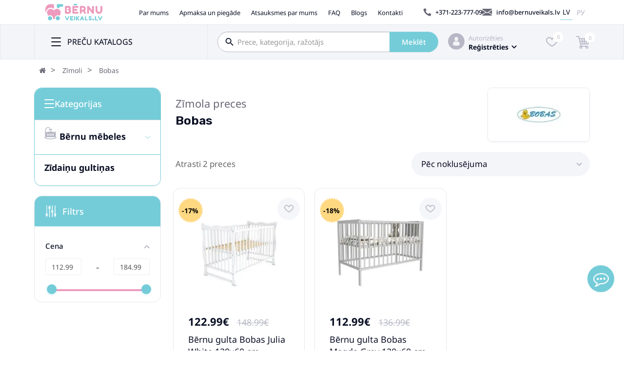

--- FILE ---
content_type: text/html; charset=utf-8
request_url: https://bernuveikals.lv/lv/brands/bobas
body_size: 48243
content:
<!DOCTYPE html>
<html lang="lv">
<head prefix="og: http://ogp.me/ns# fb: http://ogp.me/ns/fb# product: http://ogp.me/ns/product#">
    <meta charset="UTF-8">
    <meta name="viewport" content="width=device-width, initial-scale=1, maximum-scale=1">
    <meta http-equiv="X-UA-Compatible" content="IE=edge">
    <title>Bobas</title>
        <style id="jc_temp_style">
body {opacity: 0; visibility: hidden;}
</style>
<base href="https://bernuveikals.lv/"/>
                
    
    
    
    
    
    <link href="https://fonts.googleapis.com/css2?family=Inter&family=Pacifico&family=Rubik:wght@600&display=swap" type="text/css" rel="stylesheet">

    
    <link href="catalog/view/javascript/font-awesome/css/font-awesome.min.css" type="text/css" rel="stylesheet">
    
		
      
    
		
      
    
                
            <link href="image/jetcache/css/ff3a3bb9360e20f16d72ffea9b0de2fe.css?1769786463" rel="preload" as="style" id="jc_css_combine_preload" onload="this.rel='stylesheet'">
<link href="catalog/view/theme/default/stylesheet/ocdepartment.css" type="text/css" rel="stylesheet" media="screen"/>
            
            
            
            
            
            
            
            
                
            
            
            
            
            
            
            
            
            
        

        <!-- Microdata -->
<script type="application/ld+json">{"@context":"http:\/\/schema.org","@type":"BreadcrumbList","itemListElement":[{"@type":"ListItem","position":1,"item":{"@id":"https:\/\/bernuveikals.lv\/lv","name":"B\u0112RNUVEIKALS.LV"}},{"@type":"ListItem","position":2,"item":{"@id":"https:\/\/bernuveikals.lv\/lv\/brands","name":"Z\u012bmoli"}},{"@type":"ListItem","position":3,"item":{"@id":"https:\/\/bernuveikals.lv\/lv\/brands\/bobas","name":"Bobas"}}]}</script>

<link rel="alternate" href="https://bernuveikals.lv/lv/brands/bobas" hreflang="lv"/>
<link rel="alternate" href="https://bernuveikals.lv/lv/brands/bobas" hreflang="x-default"/>
<link rel="alternate" href="https://bernuveikals.lv/ru/brands/bobas" hreflang="ru"/>

      
            <link href="https://bernuveikals.lv/lv/brands/bobas" rel="canonical"/>
            <link href="https://bernuveikals.lv/image/catalog/Favicon.svg" rel="icon"/>
            <meta name="SKYPE_TOOLBAR" content="SKYPE_TOOLBAR_PARSER_COMPATIBLE" />

                          
    <script async src="https://elizings.org/eitem"></script>

			
			

				
            


<!-- /*start gdpr 28-07-2018*/ -->
<!-- /*mpgdpr starts*/ -->
<script async src=""https://www.googletagmanager.com/gtag/js?id=G-JJQNQ4RQJ2""></script>
<script type="text/javascript">
window.dataLayer = window.dataLayer || [];
function gtag(){dataLayer.push(arguments);}
gtag('consent', 'default', {
'ad_storage': 'granted',
'analytics_storage': 'granted',
'ad_user_data': 'granted',
'ad_personalization': 'granted'
});

gtag('js', new Date());

gtag('config', 'G-JJQNQ4RQJ2');
</script>
<!-- /*mpgdpr ends*/ -->
<!-- /*end gdpr 28-07-2018*/ -->


<script type="text/javascript">
	const jc_link = document.getElementById('jc_css_combine_preload');
	const jc_tempStyle = document.getElementById('jc_temp_style');
	const jc_cssUrl = jc_link.href;

	const JC_CSS_CACHED_KEY = 'jc_css_cached';

	function jc_getCachedCSS() {
		const cached = localStorage.getItem(JC_CSS_CACHED_KEY);
		return cached ? JSON.parse(cached) : [];
	}

	function jc_addCachedCSS(url) {
		const cached = jc_getCachedCSS();
		
		if (!cached.includes(url)) {
			if (cached.length > 11) {
				const oldestUrl = cached[0];
				console.log(oldestUrl);
				delete cached[0];
			}
			cached.push(url);
			localStorage.setItem(JC_CSS_CACHED_KEY, JSON.stringify(cached));
		}
	}

	function jc_isCSSInCache(url) {
		const cached = jc_getCachedCSS();
		return cached.includes(url);
	}

	const jc_jetcss = localStorage.getItem('jetcss');

	if (jc_jetcss !== null && jc_isCSSInCache(jc_cssUrl)) {
		console.log('CSS from cache');
		jc_link.rel = 'stylesheet';
		jc_link.onload = function() {       
			if (jc_tempStyle && jc_tempStyle.parentNode !== null) { 
				jc_tempStyle.parentNode.removeChild(jc_tempStyle);
			}	
		}
	} else {
		console.log('CSS not find in cache');
		jc_link.onload = function() {
			jc_link.rel = 'stylesheet';
			localStorage.setItem('jetcss', 'loaded');
			jc_addCachedCSS(jc_cssUrl);
			if (jc_tempStyle && jc_tempStyle.parentNode !== null) {
				jc_tempStyle.parentNode.removeChild(jc_tempStyle);
			}
			console.log('CSS add to cache');
		};
	}
</script>
<link href="image/jetcache/css/c6fa3b6a8d3882f63ef4301b978289ff.fonts.css?1769786463" rel="stylesheet" type="text/css" />
</head>

<body class=" ">





<!-- /*start gdpr 28-07-2018*/ -->
<!-- /*mpgdpr starts*/ -->
<div class="mpgdpr-wrap">
  <div class="mpgdpr-cookie">
    <div class="mpgdpr-container">
      <div class="mpgdpr-text">
        <h3>Izvēlieties Sīkdatņu veidu, kuras piekrītat izmantot.</h3>
          <label><input type="checkbox" checked="checked" disabled="disabled" value="m:required" /> Obligātās Sīkdatnes</label>
          <br/><p>Šīs sīkdatnes ir nepieciešamas vietnes darbībai un tās nevar izslēgt. Šādas sīkdatnes tiek iestatītas tikai, reaģējot uz jūsu darbībām, piemēram, valodas, valūtas, pieteikšanās sesijas vai privātuma iestatījumu izvēli. Jūs varat iestatīt savu pārlūkprogrammu, lai bloķētu šīs sīkdatnes, taču mūsu vietne var nedarboties pareizi.</p>
          <label><input type="checkbox" name="mcookie_analytics" value="m:required" /> Analītika un Statistika</label>
          <br/><p>Šīs sīkdatnes ļauj mums mērīt apmeklētāju plūsmu un redzēt trafika avotus, apkopojot informāciju datu kopās. Tās arī palīdz mums saprast, kuri produkti un darbības ir populārāki par citiem.</p>
          <label><input type="checkbox" name="mcookie_marketing" value="m:required" /> Mārketings un Retargetings</label>
          <br/><p>Šīs sīkdatnes parasti tiek iestatītas mūsu mārketinga un reklāmas partneru. Tās var tikt izmantotas, lai izveidotu jūsu interešu profilu un vēlāk rādītu jums atbilstošas reklāmas. Ja jūs neatļausiet šīs sīkdatnes, jūs neredzēsiet mērķtiecīgas reklāmas, kas atbilst jūsu interesēm.</p>
      </div>
      <div class="set-btns">
        <a class="mcookie-btn mp-prefrences-close">Aizvērt</a>
        <a class="mcookie-btn mpprefrences-update">Saglabāt</a>
      </div>
    </div>
  </div>
</div>
<style type="text/css">

  .mpgdpr-wrap { position: fixed; width: 100%; top: 80px; left: 0; z-index: 9999; display: none; }
  .mpgdpr-cookie { padding: 15px 25px; background: #000; color: #fff; width: 556px; margin: auto; height: 450px; overflow-y: auto; }
@media screen and (max-width:414px) {
     .mpgdpr-cookie {width: 100%;}
  }
  .mpgdpr-cookie .mpgdpr-container { margin: auto; }
  .mpgdpr-cookie .mpgdpr-text{ display: block; vertical-align: top; }
  .mpgdpr-cookie .set-btns{ display: block; text-align: center; margin-top: 25px; }
  .mpgdpr-cookie .mcookie-btn{ border: none; font-size: 16px; padding: 10px 15px; cursor: pointer; border-radius: 5px; -webkit-border-radius: 5px; background: #cecece; color: #000; display: inline-block; font-weight: 550; margin-right: 10px}
  .mpgdpr-cookie h3{ font-size: 16px; }
  .mpgdpr-cookie h3{ margin-top: 0; margin-bottom: 0px; }
    .mpgdpr-cookie {
    background: rgba(152,153,156,0.72);
    color: #090f24
  }
  .mpgdpr-cookie h3 {
    color: #090f24
  }
  .mpgdpr-cookie .mcookie-btn {
    background: #74ccd8;
    color: #ffffff;
    padding: 5px 25px 5px 25px
  }
    .cc-allow.cc-mpallow:hover {
  background: #0AAEC5;
}

.cc-prefrences.mp-prefrences:hover {
  background: #0AAEC5;
}

</style>
<script type="text/javascript">
   var mpgdpr = {
    mcookies : {
            get : function(name) {
        function getCookie(name) {
          if (name) {
            var value = '; ' + document.cookie;
            var parts = value.split('; ' + name + '=');
            return parts.length < 2 ? undefined : parts.pop().split(';').shift();
          }
          var cookies = document.cookie.split('; ');
          var data = {};
          for (var i in cookies) {
            var cookie = cookies[i].split('=');
            if (cookie.length==2) {
              data[cookie[0]] = cookie[1];
            }
          }
          return data;
        }
        var data = {};
        if (typeof name == 'string') {
          data[name] = getCookie(name);
        }

        if (typeof name == 'object') {
          for (var i in name) {
            data[name[i]] =  getCookie(name[i]);
          }
        }
        if (typeof name == 'undefined' || '' == name) {
          data = getCookie();
        }
        return data;
      },
            set: function(cookies) {
        function setCookie(name, value, expiryDays, domain, path, secure) {

          if (expiryDays == -1) {
            var cookie = [
              name + '=' + value,
              'expires=' + 'Thu, 01 Jan 1970 00:00:01 GMT',
              'path=' + (path || '/')
            ];
          } else {
             var exdate = new Date();
            exdate.setDate(exdate.getDate() + (expiryDays || 365));

            var cookie = [
              name + '=' + value,
              'expires=' + exdate.toUTCString(),
              'path=' + (path || '/')
            ];
          }
          if (domain) {
            cookie.push('domain=' + domain);
          }
          if (secure) {
            cookie.push('secure');
          }

                    document.cookie = cookie.join(';')+';';
        }

        if (typeof cookies == 'undefined' || '' == cookies) {
          return;
        }
        if (typeof cookies == 'string') {
          var parts = cookies.split(";");
                    cookies = [{
            'name' : parts[0],
            'value' : parts[1],
            'expiryDays' : parts[3],
            'domain' : parts[4],
            'path' : parts[5],
            'secure' : parts[6],
          }];
        }
                for (var i in cookies) {
          setCookie(
            cookies[i]['name'],
            cookies[i]['value'],
            cookies[i]['expiryDays'],
            cookies[i]['domain'],
            cookies[i]['path'],
            cookies[i]['secure']
          );
        }
      },
            clear : function(cookies) {
        function clearCookie(name, domain, path) {
          mpgdpr.mcookies.set([{
            'name' : name,
            'value' : '',
            'expiryDays' : -1,
            'domain' : domain,
            'path' : path
          }]);
        }

        if (typeof cookies == 'undefined' || '' == cookies) {
          return;
        }
        if (typeof cookies == 'string') {
          var parts = cookies.split(";");
                    cookies = [{
            'name' : parts[0],
            'domain' : parts[1],
            'path' : parts[2]
          }];
        }
        for (var i in cookies) {
          clearCookie(
            cookies[i]['name'],
            cookies[i]['domain'],
            cookies[i]['path']
          );
        }
      },
    },
    instance : null ,
    err : null,
    deniedCookiess : [],     cookies : {
      analytics : ["_ga","_gid","_gat","__atuvc","__atuvs","__utma","__cfduid"],
      marketing : ["_gads","IDE"],
    },
    domains : ["bernuveikals.lv",".bernuveikals.lv"], 
    handle_cookie:function() {

      var mpprefrences_update = false;

      $('body').delegate('.mp-prefrences', 'click', function() {
                $('.mpgdpr-wrap').fadeIn('slow');
      });

      $('body').delegate('.mp-prefrences-close', 'click', function() {
                $('.mpgdpr-wrap').fadeOut('slow');
      });

            $('body').delegate('a.cc-mpdeny', 'click', function() {
                

       
        var disable = [];
        if (!(mpgdpr.deniedCookiess.indexOf('analytics') >= 0) && (false) ) {
          disable.push('analytics');
          $('input[name="mcookie_analytics"]').prop('checked',false);
        }
        if (!(mpgdpr.deniedCookiess.indexOf('marketing') >= 0) && (false) ) {
          disable.push('marketing');
          $('input[name="mcookie_marketing"]').prop('checked',false);
        }

        if (disable.length) {
          mpgdpr.mcookies.set('mpcookie_preferencesdisable;'+ disable.join(',') +';365');
          mpgdpr.deniedCookiess = disable;
        }

                
                $.each(mpgdpr.mcookies.get(), function(key, value) {
          if ((disable.indexOf('analytics') >= 0) && mpgdpr.cookies.analytics.indexOf(key) >= 0) {
            for (var i in mpgdpr.domains) {
                            mpgdpr.mcookies.clear(key+';'+mpgdpr.domains[i]+';'+'/');
            }
          }

          if ((disable.indexOf('marketing') >= 0) && mpgdpr.cookies.marketing.indexOf(key) >= 0) {
            for (var i in mpgdpr.domains) {
                            mpgdpr.mcookies.clear(key+';'+mpgdpr.domains[i]+';'+'/');
            }
          }
        });

        
        
        
        
                if (!(disable.indexOf('analytics') >= 0)) {
          (function () { console.log("allow Analytics window.fn.gtag")
console.log('is gtab: ' + typeof gtag)

console.log("gtag consent update {'analytics_storage': 'granted', 'ad_user_data' : 'granted'} ");

gtag('consent', 'update', {'analytics_storage': 'granted', 'ad_user_data': 'granted'});  })();        } else {
          (function () { console.log("deny Analytics window.fn.gtag")
console.log("is gtag" + typeof gtag)

console.log("gtag consent update {'analytics_storage': 'granted', 'ad_user_data' : 'granted'} ");

gtag('consent', 'update', {'analytics_storage': 'granted', 'ad_user_data': 'granted'});

window['ga-disable-UA-G-JJQNQ4RQJ2'] = true;  })();        }
        if (!(disable.indexOf('marketing') >= 0)) {
          (function () { console.log("allow Marketing window.fn.gtag")
console.log("is gtag" + typeof gtag)
console.log("gtag consent update {'ad_storage': 'granted', 'ad_personalization' : 'granted'} ");

gtag('consent', 'update', {'ad_storage': 'granted', 'ad_personalization': 'granted'});  })();        } else {
          (function () { console.log("denyMarketing window.fn.gtag")
console.log("is gtag " + typeof gtag)

console.log("gtag consent update {'ad_storage': 'granted', 'ad_personalization' : 'granted'} ");

gtag('consent', 'update', {'ad_storage': 'granted', 'ad_personalization': 'granted'});  })();        }
                
        
      });

      $('body').delegate('a.cc-mpallow', 'click', function() {
        
                

        var disable = [];

        
        if (mpprefrences_update === true) {
          if (!$('input[name="mcookie_marketing"]').prop('checked')) {
            disable.push('marketing');
          }
          if (!$('input[name="mcookie_analytics"]').prop('checked')) {
           disable.push('analytics');
          }
        }
        
        
        mpgdpr.mcookies.set('mpcookie_preferencesdisable;'+ disable.join(',') +';365');
        mpgdpr.deniedCookiess = disable;

        
        
        
         
        if (!(disable.indexOf('analytics') >= 0)) {
          (function () { console.log("allow Analytics window.fn.gtag")
console.log('is gtab: ' + typeof gtag)

console.log("gtag consent update {'analytics_storage': 'granted', 'ad_user_data' : 'granted'} ");

gtag('consent', 'update', {'analytics_storage': 'granted', 'ad_user_data': 'granted'});  })();        } else {
          (function () { console.log("deny Analytics window.fn.gtag")
console.log("is gtag" + typeof gtag)

console.log("gtag consent update {'analytics_storage': 'granted', 'ad_user_data' : 'granted'} ");

gtag('consent', 'update', {'analytics_storage': 'granted', 'ad_user_data': 'granted'});

window['ga-disable-UA-G-JJQNQ4RQJ2'] = true;  })();        }
        if (!(disable.indexOf('marketing') >= 0)) {
          (function () { console.log("allow Marketing window.fn.gtag")
console.log("is gtag" + typeof gtag)
console.log("gtag consent update {'ad_storage': 'granted', 'ad_personalization' : 'granted'} ");

gtag('consent', 'update', {'ad_storage': 'granted', 'ad_personalization': 'granted'});  })();        } else {
          (function () { console.log("denyMarketing window.fn.gtag")
console.log("is gtag " + typeof gtag)

console.log("gtag consent update {'ad_storage': 'granted', 'ad_personalization' : 'granted'} ");

gtag('consent', 'update', {'ad_storage': 'granted', 'ad_personalization': 'granted'});  })();        }

                
        
              });

      $('body').delegate('a.mpprefrences-update', 'click', function() {

        mpprefrences_update = true;

                        var disable = [];

        if (!$('input[name="mcookie_marketing"]').prop('checked')) {
          disable.push('marketing');
        }
        if (!$('input[name="mcookie_analytics"]').prop('checked')) {
          disable.push('analytics');
        }
        
        mpgdpr.mcookies.set('mpcookie_preferencesdisable;'+disable.join(',')+';365');

        mpgdpr.deniedCookiess = disable;
        $('input[name="mcookie_analytics"]').prop('checked', !(disable.indexOf('analytics') >= 0));
        $('input[name="mcookie_marketing"]').prop('checked', !(disable.indexOf('marketing') >= 0));

        
        
        
        if (!(disable.indexOf('analytics') >= 0)) {
          (function () { console.log("allow Analytics window.fn.gtag")
console.log('is gtab: ' + typeof gtag)

console.log("gtag consent update {'analytics_storage': 'granted', 'ad_user_data' : 'granted'} ");

gtag('consent', 'update', {'analytics_storage': 'granted', 'ad_user_data': 'granted'});  })();        } else {
          (function () { console.log("deny Analytics window.fn.gtag")
console.log("is gtag" + typeof gtag)

console.log("gtag consent update {'analytics_storage': 'granted', 'ad_user_data' : 'granted'} ");

gtag('consent', 'update', {'analytics_storage': 'granted', 'ad_user_data': 'granted'});

window['ga-disable-UA-G-JJQNQ4RQJ2'] = true;  })();        }
        if (!(disable.indexOf('marketing') >= 0)) {
          (function () { console.log("allow Marketing window.fn.gtag")
console.log("is gtag" + typeof gtag)
console.log("gtag consent update {'ad_storage': 'granted', 'ad_personalization' : 'granted'} ");

gtag('consent', 'update', {'ad_storage': 'granted', 'ad_personalization': 'granted'});  })();        } else {
          (function () { console.log("denyMarketing window.fn.gtag")
console.log("is gtag " + typeof gtag)

console.log("gtag consent update {'ad_storage': 'granted', 'ad_personalization' : 'granted'} ");

gtag('consent', 'update', {'ad_storage': 'granted', 'ad_personalization': 'granted'});  })();        }

                
        $('.mpgdpr-wrap').fadeToggle('slow');
      });

    },

    maintainance_cookies:function() {

             var analytics = mpgdpr.deniedCookiess.indexOf('analytics') >= 0;
      var marketing = mpgdpr.deniedCookiess.indexOf('marketing') >= 0;
                  
      
      $('input[name="mcookie_analytics"]').prop('checked', (!analytics));
      $('input[name="mcookie_marketing"]').prop('checked', (!marketing));

            $.each(mpgdpr.mcookies.get(), function(key, value) {
        if (analytics && mpgdpr.cookies.analytics.indexOf(key) >= 0) {
          for (var i in mpgdpr.domains) {
            
            mpgdpr.mcookies.clear(key+';'+mpgdpr.domains[i]+';'+'/');
          }
        }
        if (marketing && mpgdpr.cookies.marketing.indexOf(key) >= 0) {
          for (var i in mpgdpr.domains) {
                        mpgdpr.mcookies.clear(key+';'+mpgdpr.domains[i]+';'+'/');
          }
        }
      });
      
                  if (!analytics && 0 ) {
        (function () { console.log("allow Analytics window.fn.gtag")
console.log('is gtab: ' + typeof gtag)

console.log("gtag consent update {'analytics_storage': 'granted', 'ad_user_data' : 'granted'} ");

gtag('consent', 'update', {'analytics_storage': 'granted', 'ad_user_data': 'granted'});  })();      } else {
        (function () { console.log("deny Analytics window.fn.gtag")
console.log("is gtag" + typeof gtag)

console.log("gtag consent update {'analytics_storage': 'granted', 'ad_user_data' : 'granted'} ");

gtag('consent', 'update', {'analytics_storage': 'granted', 'ad_user_data': 'granted'});

window['ga-disable-UA-G-JJQNQ4RQJ2'] = true;  })();      }
      if (!marketing && 0) {
        (function () { console.log("allow Marketing window.fn.gtag")
console.log("is gtag" + typeof gtag)
console.log("gtag consent update {'ad_storage': 'granted', 'ad_personalization' : 'granted'} ");

gtag('consent', 'update', {'ad_storage': 'granted', 'ad_personalization': 'granted'});  })();      } else {
        (function () { console.log("denyMarketing window.fn.gtag")
console.log("is gtag " + typeof gtag)

console.log("gtag consent update {'ad_storage': 'granted', 'ad_personalization' : 'granted'} ");

gtag('consent', 'update', {'ad_storage': 'granted', 'ad_personalization': 'granted'});  })();      }
                },
    cookieconsent:function() {
      window.cookieconsent.initialise({
                "type" : 'opt-in',
        "position" : 'bottom-left',
                "palette" : {
          "popup": {
            "background": "rgba(152,153,156,0.72)",
            "text": "#090f24"
          },
          "button": {
            "background": "#74ccd8",
            "text": "#ffffff",
            "padding": "5px 25px 5px 25px"
          }
        },
        "revokable" : !!0,
        "showLink" : !!0,
        "content": {
          "message": "Šī vietne izmanto sīkdatnes, lai nodrošinātu jums vislabāko pieredzi mūsu vietnē",
          "deny" : "Aizvērt",
          "allow" : "Akceptēt",
          "prefrences" : "Iestatījumi",
                    "policy" : 'Update Preferences'
        },

      },
      function(popup) {
        mpgdpr.instance = popup;
      },
      function(err, popup) {
        mpgdpr.instance = popup;
        mpgdpr.err = err;
      });
    },
  };
</script>

<!-- /*mpgdpr ends*/ -->
<!-- /*end gdpr 28-07-2018*/ -->
<nav id="top" class="top">
    <div class="container">
        <div class="top__wrap">
            <div id="logo">
                                                            <a href="https://bernuveikals.lv/lv"><img loading="lazy" src="https://bernuveikals.lv/image/catalog/Logo.svg" title="BĒRNUVEIKALS.LV" alt="BĒRNUVEIKALS.LV"
                                                  class="img-responsive"/></a>
                                                </div>
            <div class="top__menu">
                <a href="https://bernuveikals.lv/lv/par-musu-uznemumu">Par mums</a>
                <a href="https://bernuveikals.lv/lv/piegade-un-apmaksa">Apmaksa un piegāde</a>
                <a href="https://bernuveikals.lv/lv/allreviews">Atsauksmes par mums</a>
                <a href="https://bernuveikals.lv/lv/faq">FAQ</a>
                <a href="https://bernuveikals.lv/lv/bloglatest">Blogs</a>
                <a href="https://bernuveikals.lv/lv/kontakti">Kontakti</a>
            </div>
            <div class="top__phone">
                <svg width="17" height="16" viewBox="0 0 17 16" fill="none" xmlns="http://www.w3.org/2000/svg">
                    <path d="M7.25135 9.36811C5.72141 7.83817 5.37697 6.31143 5.29847 5.69786C5.27605 5.52964 5.33532 5.35983 5.45547 5.23807L6.69064 4.00291C6.87167 3.82188 6.90371 3.53671 6.76914 3.32044L4.79864 0.260557C4.64805 0.0186499 4.33725 -0.069462 4.08093 0.0587007L0.923323 1.54539C0.718263 1.64471 0.594907 1.86419 0.620539 2.09328C0.78715 3.66648 1.47122 7.53699 5.27605 11.3418C9.08087 15.1466 12.9482 15.8323 14.5246 15.9973C14.7537 16.0198 14.9715 15.8996 15.0725 15.6945L16.5624 12.5305C16.6905 12.2774 16.6024 11.9666 16.3621 11.8176L13.3022 9.84872C13.0828 9.71095 12.8008 9.74619 12.6198 9.92722L11.3846 11.1624C11.266 11.2841 11.093 11.3402 10.9248 11.3194C10.3112 11.2409 8.78129 10.8981 7.25135 9.36811Z"
                          fill="#686877"/>
                </svg>
                <a href="tel:+371-223-777-09">+371-223-777-09</a>
            </div>
            <div class="top__email">
                <svg width="21" height="14" viewBox="0 0 21 14" fill="none" xmlns="http://www.w3.org/2000/svg">
                    <path d="M13.5 7.10284L20.3646 11.4444V2.58008L13.5 7.10284Z" fill="#686877"/>
                    <path d="M0 2.58008V11.4444L6.86458 7.10284L0 2.58008Z" fill="#686877"/>
                    <path d="M19.0913 0H1.2731C0.637753 0 0.134772 0.474473 0.0390625 1.08335L10.1822 7.76465L20.3253 1.08131C20.2296 0.472436 19.7266 0 19.0913 0Z"
                          fill="#686877"/>
                    <path d="M12.3306 7.87305L10.5304 9.06025C10.4225 9.12948 10.3023 9.1641 10.1802 9.1641C10.058 9.1641 9.93783 9.12948 9.8299 9.06025L8.02975 7.87305L0.0390625 12.9253C0.136808 13.5301 0.637753 14.0005 1.27106 14.0005H19.0892C19.7226 14.0005 20.2235 13.5301 20.3212 12.9253L12.3306 7.87305Z"
                          fill="#686877"/>
                </svg>

                <a href="/cdn-cgi/l/email-protection#fd94939b92bd9f988f93888b9894969c918ed3918b"><span class="__cf_email__" data-cfemail="aec7c0c8c1eecccbdcc0dbd8cbc7c5cfc2dd80c2d8">[email&#160;protected]</span></a>
            </div>
                <form action="https://bernuveikals.lv/lv/index.php?route=common/language/language" class="language-switch" method="post" enctype="multipart/form-data" id="form-language">
                    <button class="language-select    active "
                    type="button" name="lv"> LV</button>
                    <button class="language-select   "
                    type="button" name="ru-ru"> РУ</button>
                <input type="hidden" name="code" value=""/>
        <input type="hidden" name="redirect" value="product/manufacturer/info&manufacturer_id=185"/>
    </form>

        </div>
    </div>
</nav>
<header class="header">
    <div class="container">
        <div class="header__wrap">
            <div class="header__menu">
                
							    <div class="menu-header-box container">
        <div class="row">
            <div class="menu-box">
                                    <nav id="menu-vertical" class="btn-group btn-block" data-action="categories">
                                                                                                                                                
                                                                                                <button type="button" class="btn btn-menu btn-block dropdown-toggle" data-toggle="dropdown">
                            <svg width="21" height="18" viewBox="0 0 21 18" fill="none"
                                 xmlns="http://www.w3.org/2000/svg">
                                <rect x="0.015625" width="20" height="2" rx="1" fill="#090F24"/>
                                <rect x="0.015625" y="8" width="20" height="2" rx="1" fill="#090F24"/>
                                <rect x="0.015625" y="16" width="20" height="2" rx="1" fill="#090F24"/>
                            </svg>

                            <span class="text-category">PREČU KATALOGS</span>
                        </button>
                                                <ul id="menu-vertical-list" class="dropdown-menu menu-vertical-list-mmm">
                                                                                                <li >
                                        <a href=""  class="dropdown-img">
                                                                                                                                    <div class="item-name"></div>
                                            <div class="item-dop-info"></div>
                                                                                    </a>
                                    </li>
                                                                                                                                <li >
                                        <a href=""  class="dropdown-img">
                                                                                                                                    <div class="item-name"></div>
                                            <div class="item-dop-info"></div>
                                                                                    </a>
                                    </li>
                                                                                                                                <li >
                                        <a href=""  class="dropdown-img">
                                                                                                                                    <div class="item-name"></div>
                                            <div class="item-dop-info"></div>
                                                                                    </a>
                                    </li>
                                                                                                                                <li >
                                        <a href=""  class="dropdown-img">
                                                                                                                                    <div class="item-name"></div>
                                            <div class="item-dop-info"></div>
                                                                                    </a>
                                    </li>
                                                                                                                                <li >
                                        <a href=""  class="dropdown-img">
                                                                                                                                    <div class="item-name"></div>
                                            <div class="item-dop-info"></div>
                                                                                    </a>
                                    </li>
                                                                                                                                <li >
                                        <a href=""  class="dropdown-img">
                                                                                                                                    <div class="item-name"></div>
                                            <div class="item-dop-info"></div>
                                                                                    </a>
                                    </li>
                                                                                                                                <li >
                                        <a href=""  class="dropdown-img">
                                                                                                                                    <div class="item-name"></div>
                                            <div class="item-dop-info"></div>
                                                                                    </a>
                                    </li>
                                                                                                                                <li >
                                        <a href=""  class="dropdown-img">
                                                                                                                                    <div class="item-name"></div>
                                            <div class="item-dop-info"></div>
                                                                                    </a>
                                    </li>
                                                                                                                                <li >
                                        <a href=""  class="dropdown-img">
                                                                                                                                    <div class="item-name"></div>
                                            <div class="item-dop-info"></div>
                                                                                    </a>
                                    </li>
                                                                                                                                <li >
                                        <a href=""  class="dropdown-img">
                                                                                                                                    <div class="item-name"></div>
                                            <div class="item-dop-info"></div>
                                                                                    </a>
                                    </li>
                                                                                                                                <li >
                                        <a href=""  class="dropdown-img">
                                                                                                                                    <div class="item-name"></div>
                                            <div class="item-dop-info"></div>
                                                                                    </a>
                                    </li>
                                                                                                                                <li >
                                        <a href=""  class="dropdown-img">
                                                                                                                                    <div class="item-name"></div>
                                            <div class="item-dop-info"></div>
                                                                                    </a>
                                    </li>
                                                                                    </ul>
                    </nav>
                                            <div id="maskMenuHC"></div>
                                                </div>
                    </div>
        
    </div>


						
            </div>
            <div class="header__search">
                <div id="search" class="input-group">
    <input type="text" name="search" value="" placeholder="Prece, kategorija, ražotājs" class="form-control input-lg" />
  <span class="input-group-btn">
    <button type="button" class="btn btn-default btn-lg">Meklēt</button>
  </span>
</div>


            </div>
            <div class="header__account">
                                    <div class="header__account-item">
                        <a href="https://bernuveikals.lv/lv/index.php?route=account/account">
                            <svg width="34" height="35" viewBox="0 0 34 35" fill="none" xmlns="http://www.w3.org/2000/svg"
                                class="item__image">
                                <mask id="mask0_10_62038" style="mask-type:alpha" maskUnits="userSpaceOnUse" x="0" y="0"
                                    width="34" height="35">
                                    <circle cx="17" cy="17.9238" r="17" fill="#7E8187"/>
                                </mask>
                                <g mask="url(#mask0_10_62038)">
                                    <circle cx="17" cy="17.9238" r="17" fill="#B7B8C5"/>
                                    <path d="M16.9993 17.7278C18.9944 17.7278 20.6118 15.7633 20.6118 13.34C20.6118 10.9166 20.0808 8.95215 16.9993 8.95215C13.9179 8.95215 13.3867 10.9166 13.3867 13.34C13.3867 15.7633 15.0042 17.7278 16.9993 17.7278Z"
                                        fill="#F4F5F9"/>
                                    <path d="M23.8242 24.5441C23.8262 24.5035 23.8249 24.2619 23.8242 24.5441V24.5441Z"
                                        fill="#F4F5F9"/>
                                    <path d="M23.8144 24.2503C23.7475 20.0288 23.1962 18.8259 18.9772 18.0645C18.9772 18.0645 18.3833 18.8212 16.9991 18.8212C15.6148 18.8212 15.0209 18.0645 15.0209 18.0645C10.8479 18.8176 10.263 20.0026 10.1861 24.1131C10.1798 24.4488 10.1769 24.4664 10.1758 24.4275C10.176 24.5005 10.1763 24.6355 10.1763 24.871C10.1763 24.871 11.1808 26.8959 16.9991 26.8959C22.8173 26.8959 23.8218 24.871 23.8218 24.871C23.8218 24.7197 23.8219 24.6145 23.8221 24.5429C23.8209 24.567 23.8187 24.5203 23.8144 24.2503Z"
                                        fill="#F4F5F9"/>
                                </g>
                            </svg>
                        </a>
                        <div class="item__info">
                            <a href="https://bernuveikals.lv/lv/login">Autorizēties</a>
                            <div class="dropdown">
                                <button class="btn btn-default dropdown-toggle" type="button" id="auth_drp"
                                        data-toggle="dropdown">
                                    Reģistrēties

                                    <svg width="11" height="7" viewBox="0 0 11 7" fill="none"
                                         xmlns="http://www.w3.org/2000/svg">
                                        <path d="M9.64062 1.38477L5.64062 5.38477L1.64062 1.38476" stroke="#090F24"
                                              stroke-width="2" stroke-linecap="round" stroke-linejoin="round"/>
                                    </svg>

                                </button>
                                <ul class="dropdown-menu auth_drp" role="menu" aria-labelledby="auth_drp">
                                    <li><p class="login_drp_hello">Laipni lūdzam <span>BērnuVeikals.lv!</span></span></p>
                                    </li>
                                    <li>
                                        <a href="https://bernuveikals.lv/lv/login" class="reg_button">
                                            <svg width="15" height="19" viewBox="0 0 15 19" fill="none"
                                                 xmlns="http://www.w3.org/2000/svg">
                                                <path d="M7.49931 9.38506C9.49435 9.38506 11.1118 7.42057 11.1118 4.99724C11.1118 2.57386 10.5808 0.609375 7.49931 0.609375C4.41785 0.609375 3.88672 2.57386 3.88672 4.99724C3.88672 7.42057 5.50417 9.38506 7.49931 9.38506Z"
                                                      fill="#F4F5F9"/>
                                                <path d="M14.3242 16.2014C14.3262 16.1607 14.3249 15.9192 14.3242 16.2014V16.2014Z"
                                                      fill="#F4F5F9"/>
                                                <path d="M14.3144 15.9085C14.2475 11.687 13.6962 10.4841 9.4772 9.72266C9.4772 9.72266 8.88331 10.4794 7.49908 10.4794C6.11484 10.4794 5.52085 9.72266 5.52085 9.72266C1.3479 10.4758 0.763039 11.6608 0.686137 15.7713C0.679831 16.107 0.676909 16.1246 0.675781 16.0857C0.676038 16.1587 0.676345 16.2937 0.676345 16.5292C0.676345 16.5292 1.68079 18.5541 7.49908 18.5541C13.3173 18.5541 14.3218 16.5292 14.3218 16.5292C14.3218 16.3779 14.3219 16.2727 14.3221 16.2011C14.3209 16.2252 14.3187 16.1785 14.3144 15.9085Z"
                                                      fill="#F4F5F9"/>
                                            </svg>

                                            Autorizēties
                                        </a>
                                    </li>
                                    <li>
                                        <a href="index.php?route=extension/module/socnetauth2/gmail&first=1" class="reg_button reg_button_google">
                                            <svg width="20" height="21" viewBox="0 0 20 21" fill="none"
                                                 xmlns="http://www.w3.org/2000/svg">
                                                <path d="M20 8.65495V11.1549C19.9479 11.2956 19.9635 11.4362 19.9479 11.5768C19.7083 13.7279 18.8854 15.6289 17.4323 17.2383C17.3021 17.3841 17.1667 17.5247 17.026 17.6654C16.9792 17.7122 16.9323 17.7591 16.8854 17.8008C16.1823 18.4831 15.4062 19.0456 14.5625 19.4727L14.5573 19.4779C14.5573 19.4779 14.5573 19.4779 14.5521 19.4779V19.4883C14.1042 19.6914 13.6406 19.8997 13.1562 20.0612C13.1458 20.0664 13.1406 20.0664 13.1302 20.0716C12.6771 20.2174 12.2031 20.3372 11.7135 20.4258C11.3385 20.4935 10.9583 20.5299 10.5781 20.582H9.40625C9.35417 20.582 9.30729 20.5456 9.25521 20.5456C7.69271 20.4362 6.22917 19.9831 4.89062 19.1654C3.30729 18.1966 2.09896 16.9622 1.26562 15.4727C0.734375 14.5195 0.369792 13.4622 0.151042 12.2956C0.078125 11.9154 0.0520833 11.5352 0 11.1549V9.98307C0 9.84245 0.0260417 9.70182 0.0416667 9.5612C0.197917 8.13411 0.625 6.81641 1.30208 5.61849C1.66667 5.01432 2.0625 4.44141 2.54688 3.90495C4.08854 2.19661 5.99479 1.13411 8.26562 0.733073C8.64062 0.665365 9.02083 0.634115 9.40104 0.582031H10.4948C10.5729 0.582031 10.6458 0.597656 10.724 0.608073C11.0417 0.644531 11.3594 0.665365 11.6719 0.717448C12.9844 0.936198 14.2031 1.40495 15.3229 2.11849C15.5781 2.27995 15.8229 2.46224 16.0833 2.63932C15.3021 3.65495 14.5312 4.65495 13.7656 5.64974C12.5417 4.72786 11.1458 4.33724 9.79167 4.38932C9.72396 4.38932 9.65104 4.39453 9.58333 4.39974C9.57812 4.39974 9.57292 4.39974 9.56771 4.39974C9.35417 4.41536 9.14062 4.44141 8.93229 4.47786C8.90104 4.48307 8.86979 4.48828 8.83854 4.49349C8.80208 4.4987 8.77083 4.50911 8.73438 4.51432C8.69271 4.52474 8.65625 4.52995 8.61458 4.54036C8.56771 4.55078 8.52604 4.5612 8.47917 4.57161C8.39062 4.59245 8.30208 4.61849 8.21354 4.64453C8.18229 4.65495 8.14583 4.65495 8.11458 4.66536C7.98438 4.70703 7.85417 4.74349 7.72917 4.79557C7.66667 4.84766 7.60417 4.85286 7.54167 4.87891C7.51042 4.89453 7.47917 4.91016 7.44792 4.92057C7.36458 4.95703 7.28125 4.9987 7.20312 5.04036C7.16667 5.05599 7.13021 5.07682 7.09896 5.09245C7.06771 5.10807 7.03125 5.12891 7 5.14453C6.51042 5.41016 6.0625 5.74349 5.66667 6.13411C5.23958 6.55599 4.88021 7.02995 4.59375 7.54557C3.60417 9.31641 3.48958 11.5195 4.52604 13.4727C4.53646 13.4883 4.54688 13.5091 4.55208 13.5247C5.5625 15.3789 7.4375 16.5977 9.5625 16.7383C9.56771 16.7383 9.57292 16.7383 9.57812 16.7383C9.64583 16.7435 9.71875 16.7487 9.78646 16.7487C9.79167 16.7487 9.79688 16.7487 9.80208 16.7487C10.2865 16.7643 10.7812 16.7174 11.2812 16.6133C11.7656 16.5143 12.2188 16.3477 12.6354 16.1497C12.6354 16.1497 12.6354 16.1497 12.6406 16.1497C13.0365 15.9622 13.401 15.7331 13.7344 15.4727C13.7812 15.4362 13.8281 15.3997 13.875 15.3633C13.9375 15.3112 14 15.2591 14.0573 15.207C14.1562 15.1237 14.25 15.0352 14.3385 14.9466C14.3542 14.931 14.3698 14.9154 14.3854 14.8997C14.4167 14.8685 14.4479 14.832 14.4792 14.8008C14.5208 14.7591 14.5625 14.7122 14.599 14.6706C14.6198 14.6445 14.6406 14.6237 14.6615 14.5977C14.7031 14.5508 14.7396 14.5039 14.7812 14.457C14.8594 14.3633 14.9323 14.2643 15.0052 14.1706C15.0208 14.1497 15.0365 14.1289 15.0521 14.1081C15.0938 14.0456 15.1406 13.9831 15.1823 13.9206C15.1823 13.9206 15.1823 13.9154 15.1875 13.9154C15.2031 13.8945 15.2135 13.8737 15.2292 13.8529C15.2448 13.8268 15.2656 13.7956 15.2812 13.7695C15.2969 13.7435 15.3073 13.7227 15.3229 13.6966C15.3594 13.6393 15.3906 13.582 15.4219 13.5247C15.4323 13.5039 15.4427 13.4831 15.4531 13.4674C15.474 13.4258 15.5 13.3841 15.5208 13.3372C15.5312 13.3164 15.5417 13.2956 15.5521 13.2747C15.5625 13.2539 15.5729 13.2331 15.5833 13.2122C15.6042 13.1706 15.6198 13.1289 15.6406 13.082C15.651 13.0612 15.6562 13.0404 15.6667 13.0195C15.6823 12.9779 15.7031 12.9362 15.7187 12.8945C15.7344 12.8581 15.7448 12.8216 15.7604 12.7852C15.776 12.7487 15.7865 12.7122 15.7969 12.6758C15.8229 12.6029 15.8438 12.5299 15.8594 12.4622H10V8.66016H19.7344C19.8177 8.65495 19.8958 8.65495 20 8.65495Z"
                                                      fill="#FFD500"/>
                                                <path d="M16.082 2.63932C15.3008 3.65495 14.5299 4.65495 13.7643 5.64974C12.5404 4.72786 11.1445 4.33724 9.79036 4.38932C9.72266 4.38932 9.64974 4.39453 9.58203 4.39974V0.582031H10.4935C10.5716 0.582031 10.6445 0.597656 10.7227 0.608073C11.0404 0.644531 11.3581 0.665365 11.6706 0.717448C12.9831 0.936198 14.2018 1.40495 15.3216 2.11849C15.582 2.27995 15.8268 2.46224 16.082 2.63932Z"
                                                      fill="#D93F21"/>
                                                <path d="M20.0013 8.65625V11.1562C19.9492 11.2969 19.9648 11.4375 19.9492 11.5781C19.7096 13.7292 18.8867 15.6302 17.4336 17.2396C17.3034 17.3854 17.168 17.526 17.0273 17.6667C16.9805 17.7135 16.9336 17.7604 16.8867 17.8021C16.1784 18.4792 15.4023 19.0365 14.5586 19.4688H14.5534L14.5586 19.474C14.5586 19.474 14.5586 19.474 14.5534 19.474V19.4844C14.1055 19.6875 13.6419 19.8958 13.1576 20.0573H9.79297V16.75C9.79818 16.75 9.80339 16.75 9.80859 16.75C10.293 16.7656 10.7878 16.7187 11.2878 16.6146C11.7721 16.5156 12.2253 16.349 12.6419 16.151C12.6419 16.151 12.6419 16.151 12.6471 16.151C13.1003 15.9323 13.5117 15.6667 13.8815 15.3646C13.944 15.3125 14.0065 15.2604 14.0638 15.2083C14.1628 15.125 14.2565 15.0365 14.3451 14.9479C14.3607 14.9323 14.3763 14.9167 14.3919 14.901C14.4232 14.8698 14.4544 14.8333 14.4857 14.8021C14.5273 14.7604 14.569 14.7135 14.6055 14.6719C14.6263 14.6458 14.6471 14.625 14.668 14.599C14.7096 14.5521 14.7461 14.5052 14.7878 14.4583C14.8659 14.3646 14.9388 14.2656 15.0117 14.1719C15.0273 14.151 15.043 14.1302 15.0586 14.1094C15.1003 14.0469 15.1471 13.9844 15.1888 13.9219C15.1888 13.9219 15.1888 13.9167 15.194 13.9167C15.2096 13.8958 15.2201 13.875 15.2357 13.8542C15.2513 13.8281 15.2721 13.7969 15.2878 13.7708C15.3034 13.7448 15.3138 13.724 15.3294 13.6979C15.3659 13.6406 15.3971 13.5833 15.4284 13.526C15.4388 13.5052 15.4492 13.4844 15.4596 13.4687C15.4805 13.4271 15.5065 13.3854 15.5273 13.3385C15.5378 13.3177 15.5482 13.2969 15.5586 13.276C15.569 13.2552 15.5794 13.2344 15.5898 13.2135C15.6107 13.1719 15.6263 13.1302 15.6471 13.0833C15.6576 13.0625 15.6628 13.0417 15.6732 13.0208C15.6888 12.9792 15.7096 12.9375 15.7253 12.8958C15.7409 12.8594 15.7513 12.8229 15.7669 12.7865C15.7826 12.75 15.793 12.7135 15.8034 12.6771C15.8294 12.6042 15.8503 12.5313 15.8659 12.4635H10.0013V8.66146H19.7357C19.819 8.65625 19.8971 8.65625 20.0013 8.65625Z"
                                                      fill="#167EE6"/>
                                                <path d="M14.5638 19.474L14.5586 19.4792C14.5586 19.4792 14.5586 19.4792 14.5534 19.4792V19.4896C14.1055 19.6927 13.6419 19.901 13.1576 20.0625C13.1471 20.0677 13.1419 20.0677 13.1315 20.0729C12.6784 20.2188 12.2044 20.3385 11.7148 20.4271C11.3398 20.4948 10.9596 20.5312 10.5794 20.5833H9.58984V16.7448C9.65755 16.75 9.73047 16.7552 9.79818 16.7552C9.80339 16.7552 9.80859 16.7552 9.8138 16.7552C10.2982 16.7708 10.793 16.724 11.293 16.6198C11.7773 16.5208 12.2305 16.3542 12.6471 16.1562C12.6471 16.1562 12.6471 16.1562 12.6523 16.1562H12.6628L14.5638 19.4688V19.474Z"
                                                      fill="#0F993E"/>
                                                <path d="M9.79297 16.7552V20.5833H9.40234C9.35026 20.5833 9.30339 20.5469 9.2513 20.5469C7.6888 20.4375 6.22526 19.9844 4.88672 19.1667C3.30339 18.1979 2.09505 16.9635 1.26172 15.474L4.55339 13.5312C5.5638 15.3854 7.4388 16.6042 9.5638 16.7448C9.56901 16.7448 9.57422 16.7448 9.57943 16.7448C9.65234 16.75 9.72526 16.75 9.79297 16.7552Z"
                                                      fill="#12B347"/>
                                                <path d="M9.79036 0.582031V4.38932C9.72266 4.38932 9.64974 4.39453 9.58203 4.39974C9.32682 4.41536 9.08203 4.45182 8.83724 4.4987C8.80078 4.50391 8.76953 4.51432 8.73307 4.51953C8.69141 4.52995 8.65495 4.53516 8.61328 4.54557C8.56641 4.55599 8.52474 4.56641 8.47786 4.57682C8.38932 4.59766 8.30078 4.6237 8.21224 4.64974C8.18099 4.66016 8.14453 4.66016 8.11328 4.67057C7.98307 4.71224 7.85286 4.7487 7.72786 4.80078C7.66536 4.85286 7.60286 4.85807 7.54036 4.88411C7.50911 4.89974 7.47786 4.91536 7.44661 4.92578C7.36328 4.96224 7.27995 5.00391 7.20182 5.04557C7.16536 5.0612 7.12891 5.08203 7.09766 5.09766C7.06641 5.11328 7.02995 5.13411 6.9987 5.14974C6.51432 5.41536 6.06641 5.7487 5.67578 6.13932C5.2487 6.5612 4.88411 7.04036 4.59766 7.55078H4.59245L1.30078 5.61849C1.66536 5.01432 2.0612 4.44141 2.54557 3.90495C4.08724 2.19661 5.99349 1.13411 8.26432 0.733073C8.63932 0.665365 9.01953 0.634115 9.39974 0.582031H9.79036V0.582031Z"
                                                      fill="#FF4B26"/>
                                            </svg>

                                            Pieslēgties ar Google
                                        </a>
                                    </li>
                                    <li>
                                        <a href="index.php?route=extension/module/socnetauth2/facebook&first=1" class="reg_button reg_button_fb">
                                            <svg width="9" height="16" viewBox="0 0 9 16" fill="none"
                                                 xmlns="http://www.w3.org/2000/svg">
                                                <path d="M5.88039 15.082V8.24033H8.17595L8.52035 5.5732H5.88039V3.87063C5.88039 3.09868 6.09388 2.5726 7.20211 2.5726L8.61327 2.57202V0.186454C8.36923 0.15474 7.53153 0.0820312 6.55653 0.0820312C4.52058 0.0820312 3.12673 1.32476 3.12673 3.60648V5.5732H0.824219V8.24033H3.12673V15.082H5.88039Z"
                                                      fill="white"/>
                                            </svg>


                                            Pieslēgties ar Facebook
                                        </a>
                                    </li>
                                    <li>
                                        <div class="reg__info">
                                            <p><strong>Jums nav lietotāja profila?</strong></p>
                                            <p>
                                                Reģistrētie lietotāji saņem atpakaļ 0,5% no pirkuma summas
                                            </p>
                                            <a href="https://bernuveikals.lv/lv/simpleregister"
                                               class="reg_button reg_button_reg">  Reģistrēties </a>
                                        </div>
                                    </li>
                                    <li>
                                        <div class="divider"></div>
                                    </li>
                                    <li>
                                        <nav class="reg__links">
                                            <a href="https://bernuveikals.lv/lv/index.php?route=account/order">
                                                <svg width="30" height="27" viewBox="0 0 30 27" fill="none"
                                                     xmlns="http://www.w3.org/2000/svg">
                                                    <path d="M29.2176 5.56365C29.0191 6.33544 28.806 7.09988 28.6148 7.87166C27.7622 11.2675 26.9169 14.6707 26.0643 18.0666C26.0496 18.1401 26.0202 18.2063 25.9981 18.2871C21.1175 18.2871 16.2442 18.2871 11.3194 18.2871C11.54 19.1618 11.7458 20.0071 11.9663 20.8892C12.0765 20.8892 12.1868 20.8892 12.2897 20.8892C15.8914 20.8892 19.493 20.8892 23.0947 20.8892C24.6236 20.8892 25.8364 21.8594 26.1525 23.3148C26.5126 24.9686 25.388 26.6298 23.6975 26.9312C22.0436 27.2252 20.4192 26.0638 20.1693 24.4173C20.0811 23.8513 20.1619 23.3074 20.3604 22.7488C18.1185 22.7488 15.8987 22.7488 13.6422 22.7488C14.0317 23.8661 13.9215 24.9172 13.1717 25.858C12.7013 26.446 12.0765 26.8062 11.3341 26.9385C9.84202 27.2031 8.38665 26.299 7.90888 24.8436C7.50461 23.6161 7.94563 21.6315 10.0772 20.9553C8.57041 14.928 7.06359 8.90071 5.55676 2.85872C4.02054 2.85872 2.50636 2.85872 0.992188 2.85872C0.992188 2.23394 0.992188 1.60916 0.992188 0.984375C1.10244 0.991725 1.2127 1.00643 1.32295 1.00643C3.13114 1.00643 4.93933 1.01378 6.74752 0.999076C6.93863 0.999076 7.01948 1.05788 7.06359 1.24164C7.16649 1.69736 7.2841 2.15308 7.39435 2.60145C7.62956 3.5423 7.86478 4.48315 8.10734 5.43869C15.149 5.43869 22.1833 5.43869 29.2176 5.43869C29.2176 5.49015 29.2176 5.5269 29.2176 5.56365ZM8.60716 7.29099C8.60716 7.35714 8.59246 7.38654 8.59981 7.40859C8.87913 8.54055 9.15844 9.66515 9.4451 10.7898C9.4598 10.8559 9.59946 10.9368 9.68032 10.9368C10.261 10.9515 10.8343 10.9441 11.415 10.9441C11.6796 10.9441 11.9442 10.9441 12.2235 10.9441C12.0765 9.74601 11.9369 8.5773 11.7825 7.41594C11.7752 7.36449 11.6723 7.29099 11.6208 7.29099C10.6212 7.29099 9.62151 7.29099 8.60716 7.29099ZM18.6698 7.30569C18.6698 8.52585 18.6698 9.72395 18.6698 10.9368C19.5813 10.9368 20.478 10.9368 21.3894 10.9368C21.5438 9.72395 21.6908 8.52585 21.8452 7.30569C20.772 7.30569 19.7356 7.30569 18.6698 7.30569ZM13.6642 7.31304C13.6495 7.34979 13.6422 7.36449 13.6422 7.37919C13.7818 8.5185 13.9215 9.6578 14.0685 10.7971C14.0758 10.8559 14.2081 10.9515 14.289 10.9515C14.8329 10.9662 15.3695 10.9588 15.9134 10.9588C16.2074 10.9588 16.4941 10.9588 16.7955 10.9588C16.7955 9.72395 16.7955 8.52585 16.7955 7.31304C15.7444 7.31304 14.7006 7.31304 13.6642 7.31304ZM23.2417 10.9515C24.1385 10.9515 24.9764 10.9588 25.8217 10.9441C25.8805 10.9441 25.9761 10.8118 25.9981 10.731C26.1451 10.1723 26.2774 9.6137 26.4171 9.05507C26.5567 8.48174 26.7038 7.90842 26.8508 7.31304C25.785 7.31304 24.7486 7.31304 23.6975 7.31304C23.5504 8.51114 23.3961 9.70925 23.2417 10.9515ZM12.9145 16.4422C12.7601 15.2 12.6058 14.0019 12.4588 12.8038C11.6135 12.8038 10.7976 12.8038 9.94493 12.8038C10.2389 13.9872 10.5256 15.1485 10.827 16.3172C10.8417 16.376 10.9372 16.4422 11.0034 16.4422C11.6208 16.4495 12.2456 16.4422 12.9145 16.4422ZM18.6551 12.8038C18.6551 13.9872 18.6551 15.1412 18.6625 16.2952C18.6625 16.3466 18.7727 16.4348 18.8315 16.4348C19.3975 16.4422 19.9708 16.4422 20.5368 16.4348C20.5956 16.4348 20.7059 16.3466 20.7132 16.2878C20.8676 15.1338 21.0072 13.9798 21.1542 12.8038C20.3236 12.8038 19.5077 12.8038 18.6551 12.8038ZM14.3184 12.7964C14.4728 14.0313 14.6271 15.2294 14.7741 16.4201C15.4724 16.4201 16.1413 16.4201 16.7955 16.4201C16.7955 15.2 16.7955 14.0019 16.7955 12.7964C15.9722 12.7964 15.1637 12.7964 14.3184 12.7964ZM23.0139 12.7964C22.8595 14.0166 22.7125 15.2147 22.5581 16.4422C23.1756 16.4422 23.7636 16.4348 24.3443 16.4495C24.5354 16.4569 24.5942 16.376 24.631 16.207C24.8662 15.2294 25.1161 14.2518 25.3586 13.2742C25.3954 13.1198 25.4321 12.9655 25.4689 12.7964C24.6383 12.7964 23.8445 12.7964 23.0139 12.7964ZM12.0251 23.9396C12.0251 23.2707 11.4885 22.7341 10.8196 22.7341C10.1507 22.7341 9.61416 23.2854 9.62151 23.9469C9.62886 24.6011 10.1581 25.1303 10.8123 25.1377C11.4812 25.1377 12.0177 24.6084 12.0251 23.9396ZM24.3737 23.9469C24.3737 23.278 23.8445 22.7341 23.1756 22.7341C22.5067 22.7341 21.9701 23.2707 21.9701 23.9396C21.9701 24.6011 22.4993 25.1303 23.1535 25.1377C23.8298 25.1377 24.3663 24.6158 24.3737 23.9469Z"
                                                          fill="#74CCD8"/>
                                                </svg>

                                                <span>  Mani pasūtījumi</span>
                                            </a>
                                            <a href="https://bernuveikals.lv/lv/specials">
                                                <svg width="32" height="32" viewBox="0 0 32 32" fill="none"
                                                     xmlns="http://www.w3.org/2000/svg">
                                                    <path d="M15.3346 2.76427C15.8337 2.07569 16.8597 2.07569 17.3588 2.76427L18.3565 4.1408C19.057 5.10733 20.3011 5.51155 21.436 5.14138L23.0522 4.61417C23.8607 4.35045 24.6908 4.95357 24.6899 5.80398L24.6879 7.50406C24.6865 8.69775 25.4554 9.75602 26.5911 10.1236L28.2086 10.6471C29.0177 10.909 29.3348 11.8848 28.8341 12.5722L27.8333 13.9465C27.1305 14.9114 27.1305 16.2195 27.8333 17.1844L28.8341 18.5587C29.3348 19.2461 29.0177 20.2219 28.2086 20.4838L26.5911 21.0073C25.4554 21.3749 24.6865 22.4331 24.6879 23.6268L24.6899 25.3269C24.6908 26.1773 23.8607 26.7805 23.0522 26.5167L21.436 25.9895C20.3011 25.6193 19.057 26.0236 18.3565 26.9901L17.3588 28.3666C16.8597 29.0552 15.8337 29.0552 15.3346 28.3666L14.3369 26.9901C13.6364 26.0236 12.3923 25.6193 11.2574 25.9895L9.64117 26.5167C8.83268 26.7805 8.00256 26.1773 8.00353 25.3269L8.00549 23.6268C8.00686 22.4331 7.23798 21.3749 6.10228 21.0073L4.48481 20.4838C3.67572 20.2219 3.35864 19.2461 3.85929 18.5587L4.86015 17.1844C5.56289 16.2195 5.56289 14.9114 4.86015 13.9465L3.85929 12.5722C3.35864 11.8848 3.67572 10.909 4.48481 10.6471L6.10228 10.1236C7.23798 9.75602 8.00686 8.69775 8.00549 7.50406L8.00353 5.80398C8.00256 4.95357 8.83268 4.35045 9.64117 4.61417L11.2574 5.14138C12.3923 5.51155 13.6364 5.10733 14.3369 4.1408L15.3346 2.76427Z"
                                                          stroke="#74CCD8" stroke-width="1.5"/>
                                                    <path d="M11.4788 21.6211C11.2295 21.6211 11.1048 21.5078 11.1048 21.2811C11.1048 21.2131 11.1275 21.1508 11.1728 21.0941L19.5708 10.0441C19.6501 9.94209 19.7295 9.86276 19.8088 9.80609C19.8881 9.74943 20.0015 9.72109 20.1488 9.72109H21.2028C21.4521 9.72109 21.5768 9.83443 21.5768 10.0611C21.5768 10.1291 21.5541 10.1914 21.5088 10.2481L13.1108 21.2981C13.0315 21.4001 12.9521 21.4794 12.8728 21.5361C12.8048 21.5928 12.6915 21.6211 12.5328 21.6211H11.4788ZM19.8428 21.7061C19.0721 21.7061 18.4601 21.5021 18.0068 21.0941C17.5648 20.6861 17.3211 20.1421 17.2758 19.4621C17.2531 19.1674 17.2418 18.9068 17.2418 18.6801C17.2531 18.4534 17.2645 18.1814 17.2758 17.8641C17.3098 17.1841 17.5421 16.6344 17.9728 16.2151C18.4148 15.7958 19.0381 15.5861 19.8428 15.5861C20.6475 15.5861 21.2651 15.7958 21.6958 16.2151C22.1378 16.6344 22.3758 17.1841 22.4098 17.8641C22.4325 18.1814 22.4438 18.4534 22.4438 18.6801C22.4438 18.9068 22.4325 19.1674 22.4098 19.4621C22.3758 20.1421 22.1265 20.6861 21.6618 21.0941C21.2085 21.5021 20.6021 21.7061 19.8428 21.7061ZM19.8428 20.3121C20.0581 20.3121 20.2281 20.2668 20.3528 20.1761C20.4775 20.0854 20.5681 19.9664 20.6248 19.8191C20.6928 19.6718 20.7325 19.5188 20.7438 19.3601C20.7665 19.0994 20.7778 18.8671 20.7778 18.6631C20.7778 18.4478 20.7665 18.2098 20.7438 17.9491C20.7325 17.7111 20.6588 17.4958 20.5228 17.3031C20.3868 17.1104 20.1601 17.0141 19.8428 17.0141C19.5255 17.0141 19.2988 17.1104 19.1628 17.3031C19.0381 17.4958 18.9645 17.7111 18.9418 17.9491C18.9305 18.2098 18.9248 18.4478 18.9248 18.6631C18.9248 18.8671 18.9305 19.0994 18.9418 19.3601C18.9645 19.5188 18.9985 19.6718 19.0438 19.8191C19.1005 19.9664 19.1911 20.0854 19.3158 20.1761C19.4518 20.2668 19.6275 20.3121 19.8428 20.3121ZM12.8558 15.7221C12.0851 15.7221 11.4731 15.5238 11.0198 15.1271C10.5778 14.7191 10.3341 14.1751 10.2888 13.4951C10.2661 13.2004 10.2548 12.9454 10.2548 12.7301C10.2661 12.5034 10.2775 12.2314 10.2888 11.9141C10.3228 11.2228 10.5551 10.6731 10.9858 10.2651C11.4278 9.84576 12.0511 9.63609 12.8558 9.63609C13.6718 9.63609 14.2951 9.84576 14.7258 10.2651C15.1565 10.6731 15.3888 11.2228 15.4228 11.9141C15.4455 12.2314 15.4568 12.5034 15.4568 12.7301C15.4568 12.9454 15.4455 13.2004 15.4228 13.4951C15.3888 14.1751 15.1451 14.7191 14.6918 15.1271C14.2385 15.5238 13.6265 15.7221 12.8558 15.7221ZM12.8558 14.3451C13.0711 14.3451 13.2411 14.2998 13.3658 14.2091C13.4905 14.1184 13.5811 13.9994 13.6378 13.8521C13.7058 13.7048 13.7455 13.5574 13.7568 13.4101C13.7795 13.1381 13.7908 12.9001 13.7908 12.6961C13.7908 12.4808 13.7795 12.2484 13.7568 11.9991C13.7455 11.7611 13.6718 11.5458 13.5358 11.3531C13.3998 11.1491 13.1731 11.0471 12.8558 11.0471C12.5385 11.0471 12.3118 11.1491 12.1758 11.3531C12.0511 11.5458 11.9775 11.7611 11.9548 11.9991C11.9435 12.2484 11.9378 12.4808 11.9378 12.6961C11.9378 12.9001 11.9435 13.1381 11.9548 13.4101C11.9775 13.5574 12.0171 13.7048 12.0738 13.8521C12.1305 13.9994 12.2211 14.1184 12.3458 14.2091C12.4705 14.2998 12.6405 14.3451 12.8558 14.3451Z"
                                                          fill="#74CCD8"/>
                                                </svg>

                                                <span>Īpašie piedāvājumi</span>
                                            </a>
                                            <a href="https://bernuveikals.lv/lv/index.php?route=account/wishlist">
                                                <svg width="26" height="21" viewBox="0 0 26 21" fill="none"
                                                     xmlns="http://www.w3.org/2000/svg">
                                                    <path d="M13.2281 19.1501C13.2222 19.1535 13.2162 19.157 13.2104 19.1604C13.2039 19.1566 13.1974 19.1527 13.1908 19.1488C12.8661 18.957 12.3996 18.6744 11.8389 18.3142C10.7154 17.5927 9.22268 16.5663 7.73494 15.3424C6.24226 14.1144 4.78437 12.7118 3.70724 11.2426C2.6219 9.76221 1.99219 8.30855 1.99219 6.9576C1.99219 3.84004 4.51947 1.3127 7.63709 1.3127V1.31273L7.64489 1.31267C9.54994 1.29781 11.3309 2.256 12.3683 3.85391L13.2022 5.13833L14.0429 3.85839C15.089 2.26582 16.8679 1.3085 18.7734 1.3127C21.886 1.32851 24.4055 3.84759 24.4219 6.96008C24.4211 8.33761 23.789 9.80351 22.706 11.285C21.6297 12.7574 20.1728 14.1562 18.681 15.3775C17.1941 16.5948 15.7022 17.6117 14.5792 18.3254C14.0188 18.6816 13.5526 18.9608 13.2281 19.1501Z"
                                                          stroke="#74CCD8" stroke-width="2"/>
                                                </svg>

                                                <span>Vēlmju saraksts</span>
                                            </a>
                                            <a href="https://bernuveikals.lv/lv/index.php?route=account/account">
                                                <svg width="26" height="22" viewBox="0 0 26 22" fill="none"
                                                     xmlns="http://www.w3.org/2000/svg">
                                                    <path d="M12.8095 6.83021C12.6416 6.83021 12.4814 6.83021 12.3134 6.83021C8.97832 6.83021 5.65083 6.83021 2.31571 6.82258C2.04096 6.82258 1.75095 6.78442 1.4991 6.67757C1.06408 6.48678 0.81223 5.95255 0.888549 5.47174C0.957235 4.97567 1.31593 4.57881 1.80437 4.4796C1.97991 4.44144 2.15544 4.44144 2.3386 4.44144C5.68136 4.44144 9.02412 4.44144 12.3745 4.44144C12.5271 4.44144 12.6798 4.44144 12.8324 4.44144C13.2522 3.01428 14.084 1.95345 15.4044 1.31237C18.0145 0.0378496 21.1512 1.35816 22.067 4.1209C22.1509 4.37275 22.2578 4.4567 22.5173 4.44907C23.0286 4.42617 23.5323 4.4338 24.0436 4.44907C24.7839 4.46433 25.3029 4.9604 25.3029 5.64727C25.3029 6.31887 24.8068 6.80731 24.0742 6.83021C23.5399 6.84547 23.0057 6.83784 22.4715 6.83021C22.2654 6.82258 22.1586 6.88363 22.0822 7.09733C21.3496 9.20372 19.5637 10.4782 17.4115 10.4553C15.3357 10.4325 13.5803 9.08924 12.8858 6.99811C12.8629 6.94469 12.84 6.8989 12.8095 6.83021ZM19.9072 5.64727C19.9072 4.28117 18.8387 3.19744 17.4879 3.19744C16.1599 3.19744 15.0762 4.29643 15.0762 5.63201C15.0762 6.96758 16.1599 8.05131 17.4955 8.05894C18.8311 8.06657 19.9072 6.99811 19.9072 5.64727Z"
                                                          fill="#74CCD8"/>
                                                    <path d="M18.8366 17.8436C17.1194 17.8436 15.4022 17.8512 13.6851 17.8359C13.418 17.8359 13.2959 17.9046 13.1966 18.1717C12.464 20.1484 10.6934 21.3771 8.64042 21.3695C6.63324 21.3619 4.81685 20.0873 4.15288 18.187C4.05367 17.897 3.91629 17.8283 3.64155 17.8359C3.14548 17.8588 2.6494 17.8512 2.15333 17.8436C1.40541 17.8283 0.886443 17.3475 0.871179 16.6606C0.863547 15.9738 1.36725 15.4777 2.12281 15.4548C2.60361 15.4395 3.09205 15.4319 3.57286 15.4624C3.88577 15.4853 4.00024 15.3632 4.09946 15.0808C4.67948 13.3713 5.87005 12.2799 7.61775 11.8678C10.0447 11.2954 12.5174 12.7302 13.2501 15.1266C13.334 15.409 13.4638 15.4624 13.7309 15.4624C17.1042 15.4548 20.4698 15.4548 23.8431 15.4624C24.1178 15.4624 24.4079 15.5006 24.6597 15.6074C25.1329 15.8135 25.3771 16.3859 25.2703 16.882C25.1558 17.4162 24.736 17.8054 24.1789 17.8359C23.7591 17.8588 23.3394 17.8436 22.9196 17.8436C21.5612 17.8436 20.1951 17.8436 18.8366 17.8436ZM6.26691 16.6148C6.21348 17.7596 7.24379 19.0341 8.76253 18.9807C10.121 18.9349 11.1513 17.7978 11.0979 16.4012C11.0521 15.1266 9.88441 14.0811 8.5641 14.1269C7.25905 14.1726 6.22112 15.2945 6.26691 16.6148Z"
                                                          fill="#74CCD8"/>
                                                </svg>

                                                <span>Mans profils</span>
                                            </a>
                                        </nav>
                                    </li>
                                </ul>
                            </div>
                        </div>
                    </div>
                            </div>
            <div class="header__buttons">
                <a href="https://bernuveikals.lv/lv/index.php?route=account/wishlist" id="wishlist-total" title="0"
                   class="">
                    <svg width="25" height="21" viewBox="0 0 25 21" fill="none" xmlns="http://www.w3.org/2000/svg">
                        <path d="M12.2359 18.8883C12.23 18.8918 12.2241 18.8953 12.2182 18.8987C12.2117 18.8949 12.2052 18.891 12.1986 18.8871C11.8739 18.6953 11.4075 18.4126 10.8467 18.0525C9.72321 17.331 8.2305 16.3046 6.74275 15.0807C5.25007 13.8527 3.79218 12.4501 2.71506 10.9809C1.62972 9.50049 1 8.04683 1 6.69589C1 3.57832 3.52728 1.05098 6.6449 1.05098V1.05101L6.6527 1.05095C8.55775 1.03609 10.3388 1.99428 11.3761 3.59219L12.21 4.87662L13.0507 3.59667C14.0968 2.0041 15.8758 1.04678 17.7812 1.05098C20.8938 1.06679 23.4133 3.58587 23.4297 6.69836C23.429 8.07589 22.7968 9.54179 21.7138 11.0232C20.6375 12.4957 19.1806 13.8945 17.6888 15.1158C16.2019 16.3331 14.71 17.35 13.5871 18.0637C13.0266 18.4199 12.5604 18.6991 12.2359 18.8883Z"
                              stroke="#B7B8C5" stroke-width="2"/>
                    </svg>
                    <span class="header-badge">0</span>
                </a>

                <div class="cart btn-group btn-block ">
  <div class="cart-item-wrap">
    <button type="button" data-toggle="dropdown" data-loading-text="" class="dropdown-toggle">
      <svg width="29" height="26" viewBox="0 0 29 26" fill="none" xmlns="http://www.w3.org/2000/svg">
        <path d="M28.9754 4.57928C28.7769 5.35106 28.5638 6.1155 28.3727 6.88729C27.52 10.2832 26.6747 13.6864 25.8221 17.0822C25.8074 17.1557 25.778 17.2219 25.7559 17.3028C20.8753 17.3028 16.002 17.3028 11.0773 17.3028C11.2978 18.1774 11.5036 19.0227 11.7241 19.9048C11.8343 19.9048 11.9446 19.9048 12.0475 19.9048C15.6492 19.9048 19.2509 19.9048 22.8525 19.9048C24.3814 19.9048 25.5942 20.875 25.9103 22.3304C26.2705 23.9842 25.1459 25.6454 23.4553 25.9468C21.8014 26.2408 20.177 25.0794 19.9271 23.433C19.8389 22.867 19.9197 22.323 20.1182 21.7644C17.8763 21.7644 15.6565 21.7644 13.4 21.7644C13.7895 22.8817 13.6793 23.9328 12.9295 24.8736C12.4591 25.4617 11.8343 25.8218 11.092 25.9541C9.59984 26.2187 8.14446 25.3146 7.66669 23.8593C7.26242 22.6318 7.70344 20.6472 9.83505 19.9709C8.32822 13.9436 6.8214 7.91634 5.31457 1.87434C3.77835 1.87434 2.26417 1.87434 0.75 1.87434C0.75 1.24956 0.75 0.624781 0.75 0C0.860255 0.00735036 0.970511 0.0220511 1.08077 0.0220511C2.88896 0.0220511 4.69714 0.0294014 6.50533 0.0147007C6.69644 0.0147007 6.7773 0.0735036 6.8214 0.257263C6.9243 0.712985 7.04191 1.16871 7.15217 1.61708C7.38738 2.55793 7.62259 3.49877 7.86515 4.45432C14.9068 4.45432 21.9411 4.45432 28.9754 4.45432C28.9754 4.50577 28.9754 4.54252 28.9754 4.57928ZM8.36498 6.30661C8.36498 6.37276 8.35027 6.40216 8.35762 6.42422C8.63694 7.55617 8.91625 8.68078 9.20292 9.80538C9.21762 9.87153 9.35727 9.95239 9.43813 9.95239C10.0188 9.96709 10.5921 9.95974 11.1728 9.95974C11.4374 9.95974 11.702 9.95974 11.9814 9.95974C11.8343 8.76163 11.6947 7.59292 11.5403 6.43157C11.533 6.38011 11.4301 6.30661 11.3786 6.30661C10.379 6.30661 9.37932 6.30661 8.36498 6.30661ZM18.4276 6.32131C18.4276 7.54147 18.4276 8.73958 18.4276 9.95239C19.3391 9.95239 20.2358 9.95239 21.1473 9.95239C21.3016 8.73958 21.4486 7.54147 21.603 6.32131C20.5298 6.32131 19.4934 6.32131 18.4276 6.32131ZM13.422 6.32866C13.4073 6.36541 13.4 6.38011 13.4 6.39481C13.5396 7.53412 13.6793 8.67343 13.8263 9.81273C13.8336 9.87154 13.966 9.96709 14.0468 9.96709C14.5907 9.98179 15.1273 9.97444 15.6712 9.97444C15.9652 9.97444 16.2519 9.97444 16.5533 9.97444C16.5533 8.73958 16.5533 7.54147 16.5533 6.32866C15.5022 6.32866 14.4584 6.32866 13.422 6.32866ZM22.9995 9.96709C23.8963 9.96709 24.7342 9.97444 25.5795 9.95974C25.6383 9.95974 25.7339 9.82743 25.7559 9.74658C25.9029 9.18795 26.0352 8.62932 26.1749 8.0707C26.3146 7.49737 26.4616 6.92404 26.6086 6.32866C25.5428 6.32866 24.5064 6.32866 23.4553 6.32866C23.3083 7.52677 23.1539 8.72488 22.9995 9.96709ZM12.6723 15.4578C12.5179 14.2156 12.3636 13.0175 12.2166 11.8194C11.3713 11.8194 10.5554 11.8194 9.70274 11.8194C9.99676 13.0028 10.2834 14.1641 10.5848 15.3329C10.5995 15.3917 10.695 15.4578 10.7612 15.4578C11.3786 15.4652 12.0034 15.4578 12.6723 15.4578ZM18.4129 11.8194C18.4129 13.0028 18.4129 14.1568 18.4203 15.3108C18.4203 15.3623 18.5305 15.4505 18.5893 15.4505C19.1553 15.4578 19.7286 15.4578 20.2946 15.4505C20.3534 15.4505 20.4637 15.3623 20.471 15.3035C20.6254 14.1494 20.765 12.9954 20.912 11.8194C20.0815 11.8194 19.2656 11.8194 18.4129 11.8194ZM14.0762 11.812C14.2306 13.0469 14.3849 14.245 14.5319 15.4358C15.2302 15.4358 15.8991 15.4358 16.5533 15.4358C16.5533 14.2156 16.5533 13.0175 16.5533 11.812C15.73 11.812 14.9215 11.812 14.0762 11.812ZM22.7717 11.812C22.6173 13.0322 22.4703 14.2303 22.316 15.4578C22.9334 15.4578 23.5214 15.4505 24.1021 15.4652C24.2932 15.4725 24.352 15.3917 24.3888 15.2226C24.624 14.245 24.8739 13.2674 25.1165 12.2898C25.1532 12.1354 25.19 11.9811 25.2267 11.812C24.3961 11.812 23.6023 11.812 22.7717 11.812ZM11.7829 22.9552C11.7829 22.2863 11.2463 21.7497 10.5774 21.7497C9.90855 21.7497 9.37197 22.301 9.37933 22.9625C9.38668 23.6167 9.9159 24.1459 10.5701 24.1533C11.239 24.1533 11.7755 23.6241 11.7829 22.9552ZM24.1315 22.9625C24.1315 22.2936 23.6023 21.7497 22.9334 21.7497C22.2645 21.7497 21.7279 22.2863 21.7279 22.9552C21.7279 23.6167 22.2572 24.1459 22.9113 24.1533C23.5876 24.1533 24.1242 23.6314 24.1315 22.9625Z" fill="#B7B8C5"/>
      </svg>
    </button>
    <a href="https://bernuveikals.lv/lv/cart" class="mobile_cart_button">
      <svg width="29" height="26" viewBox="0 0 29 26" fill="none" xmlns="http://www.w3.org/2000/svg">
        <path d="M28.9754 4.57928C28.7769 5.35106 28.5638 6.1155 28.3727 6.88729C27.52 10.2832 26.6747 13.6864 25.8221 17.0822C25.8074 17.1557 25.778 17.2219 25.7559 17.3028C20.8753 17.3028 16.002 17.3028 11.0773 17.3028C11.2978 18.1774 11.5036 19.0227 11.7241 19.9048C11.8343 19.9048 11.9446 19.9048 12.0475 19.9048C15.6492 19.9048 19.2509 19.9048 22.8525 19.9048C24.3814 19.9048 25.5942 20.875 25.9103 22.3304C26.2705 23.9842 25.1459 25.6454 23.4553 25.9468C21.8014 26.2408 20.177 25.0794 19.9271 23.433C19.8389 22.867 19.9197 22.323 20.1182 21.7644C17.8763 21.7644 15.6565 21.7644 13.4 21.7644C13.7895 22.8817 13.6793 23.9328 12.9295 24.8736C12.4591 25.4617 11.8343 25.8218 11.092 25.9541C9.59984 26.2187 8.14446 25.3146 7.66669 23.8593C7.26242 22.6318 7.70344 20.6472 9.83505 19.9709C8.32822 13.9436 6.8214 7.91634 5.31457 1.87434C3.77835 1.87434 2.26417 1.87434 0.75 1.87434C0.75 1.24956 0.75 0.624781 0.75 0C0.860255 0.00735036 0.970511 0.0220511 1.08077 0.0220511C2.88896 0.0220511 4.69714 0.0294014 6.50533 0.0147007C6.69644 0.0147007 6.7773 0.0735036 6.8214 0.257263C6.9243 0.712985 7.04191 1.16871 7.15217 1.61708C7.38738 2.55793 7.62259 3.49877 7.86515 4.45432C14.9068 4.45432 21.9411 4.45432 28.9754 4.45432C28.9754 4.50577 28.9754 4.54252 28.9754 4.57928ZM8.36498 6.30661C8.36498 6.37276 8.35027 6.40216 8.35762 6.42422C8.63694 7.55617 8.91625 8.68078 9.20292 9.80538C9.21762 9.87153 9.35727 9.95239 9.43813 9.95239C10.0188 9.96709 10.5921 9.95974 11.1728 9.95974C11.4374 9.95974 11.702 9.95974 11.9814 9.95974C11.8343 8.76163 11.6947 7.59292 11.5403 6.43157C11.533 6.38011 11.4301 6.30661 11.3786 6.30661C10.379 6.30661 9.37932 6.30661 8.36498 6.30661ZM18.4276 6.32131C18.4276 7.54147 18.4276 8.73958 18.4276 9.95239C19.3391 9.95239 20.2358 9.95239 21.1473 9.95239C21.3016 8.73958 21.4486 7.54147 21.603 6.32131C20.5298 6.32131 19.4934 6.32131 18.4276 6.32131ZM13.422 6.32866C13.4073 6.36541 13.4 6.38011 13.4 6.39481C13.5396 7.53412 13.6793 8.67343 13.8263 9.81273C13.8336 9.87154 13.966 9.96709 14.0468 9.96709C14.5907 9.98179 15.1273 9.97444 15.6712 9.97444C15.9652 9.97444 16.2519 9.97444 16.5533 9.97444C16.5533 8.73958 16.5533 7.54147 16.5533 6.32866C15.5022 6.32866 14.4584 6.32866 13.422 6.32866ZM22.9995 9.96709C23.8963 9.96709 24.7342 9.97444 25.5795 9.95974C25.6383 9.95974 25.7339 9.82743 25.7559 9.74658C25.9029 9.18795 26.0352 8.62932 26.1749 8.0707C26.3146 7.49737 26.4616 6.92404 26.6086 6.32866C25.5428 6.32866 24.5064 6.32866 23.4553 6.32866C23.3083 7.52677 23.1539 8.72488 22.9995 9.96709ZM12.6723 15.4578C12.5179 14.2156 12.3636 13.0175 12.2166 11.8194C11.3713 11.8194 10.5554 11.8194 9.70274 11.8194C9.99676 13.0028 10.2834 14.1641 10.5848 15.3329C10.5995 15.3917 10.695 15.4578 10.7612 15.4578C11.3786 15.4652 12.0034 15.4578 12.6723 15.4578ZM18.4129 11.8194C18.4129 13.0028 18.4129 14.1568 18.4203 15.3108C18.4203 15.3623 18.5305 15.4505 18.5893 15.4505C19.1553 15.4578 19.7286 15.4578 20.2946 15.4505C20.3534 15.4505 20.4637 15.3623 20.471 15.3035C20.6254 14.1494 20.765 12.9954 20.912 11.8194C20.0815 11.8194 19.2656 11.8194 18.4129 11.8194ZM14.0762 11.812C14.2306 13.0469 14.3849 14.245 14.5319 15.4358C15.2302 15.4358 15.8991 15.4358 16.5533 15.4358C16.5533 14.2156 16.5533 13.0175 16.5533 11.812C15.73 11.812 14.9215 11.812 14.0762 11.812ZM22.7717 11.812C22.6173 13.0322 22.4703 14.2303 22.316 15.4578C22.9334 15.4578 23.5214 15.4505 24.1021 15.4652C24.2932 15.4725 24.352 15.3917 24.3888 15.2226C24.624 14.245 24.8739 13.2674 25.1165 12.2898C25.1532 12.1354 25.19 11.9811 25.2267 11.812C24.3961 11.812 23.6023 11.812 22.7717 11.812ZM11.7829 22.9552C11.7829 22.2863 11.2463 21.7497 10.5774 21.7497C9.90855 21.7497 9.37197 22.301 9.37933 22.9625C9.38668 23.6167 9.9159 24.1459 10.5701 24.1533C11.239 24.1533 11.7755 23.6241 11.7829 22.9552ZM24.1315 22.9625C24.1315 22.2936 23.6023 21.7497 22.9334 21.7497C22.2645 21.7497 21.7279 22.2863 21.7279 22.9552C21.7279 23.6167 22.2572 24.1459 22.9113 24.1533C23.5876 24.1533 24.1242 23.6314 24.1315 22.9625Z" fill="#B7B8C5"/>
      </svg>
    </a>
    <span class="cart-total header-badge">0</span>
    <ul class="dropdown-menu pull-right">
              <li>
          <p class="text-center">Jūsu pirkumu grozs ir tukšs!</p>
        </li>
          </ul>
  </div>
</div>





            </div>
        </div>
    </div>
</header>
<div id="compare-block">  <div class="compare-block-wrap ">
    <button class="close-compare">
      <svg width="10" height="10" viewBox="0 0 10 10" fill="none" xmlns="http://www.w3.org/2000/svg">
        <path d="M1 1.12891L9.00005 9.12891" stroke="#686877" stroke-linecap="round"/>
        <path d="M9 1.12891L0.999948 9.12891" stroke="#686877" stroke-linecap="round"/>
      </svg>
    </button>
    <div class="compare-block">
          </div>
  </div>
</div>
<nav class="mobile_header">
    <div class="container">
        <div class="mobile_header-wrap">
            <div class="flex-box">
            <button class="mobile__menu">
                <svg width="21" height="19" viewBox="0 0 21 19" fill="none" xmlns="http://www.w3.org/2000/svg">
                    <rect x="0.613281" y="1.14844" width="19.0833" height="1" rx="0.5" fill="#686877" stroke="#B7B8C5"/>
                    <rect x="0.613281" y="9.14844" width="19.0833" height="1" rx="0.5" fill="#686877" stroke="#B7B8C5"/>
                    <rect x="0.613281" y="17.1484" width="19.0833" height="1" rx="0.5" fill="#686877" stroke="#B7B8C5"/>
                </svg>
            </button>
            <div class="mobile__logo">
                                                            <a href="https://bernuveikals.lv/lv"><img loading="lazy" src="https://bernuveikals.lv/image/catalog/Logo.svg" title="BĒRNUVEIKALS.LV" alt="BĒRNUVEIKALS.LV"
                                                  class="img-responsive"/></a>
                                                </div>
        </div>
           <div class="search-tablet"><div id="search" class="input-group">
    <input type="text" name="search" value="" placeholder="Prece, kategorija, ražotājs" class="form-control input-lg" />
  <span class="input-group-btn">
    <button type="button" class="btn btn-default btn-lg">Meklēt</button>
  </span>
</div>

</div>
            <div class="mobile__buttons">
               <div id="search" class="input-group">
    <input type="text" name="search" value="" placeholder="Prece, kategorija, ražotājs" class="form-control input-lg" />
  <span class="input-group-btn">
    <button type="button" class="btn btn-default btn-lg">Meklēt</button>
  </span>
</div>


               <button class="header__search-btn">
                <svg width="21" height="21" viewBox="0 0 21 21" fill="none" xmlns="http://www.w3.org/2000/svg">
                    <path d="M14.5725 13.7271C14.7325 13.7271 14.8861 13.7906 14.9994 13.9036L19.5478 18.4422C19.8254 18.7192 19.8252 19.169 19.5473 19.4458C19.271 19.7209 18.8244 19.7211 18.5479 19.4463L13.9799 14.9063C13.8691 14.7962 13.8068 14.6465 13.8068 14.4903V14.1773C13.8068 13.9558 13.7186 13.7434 13.5616 13.5871C13.2505 13.2773 12.7693 13.2708 12.4443 13.5265C11.2607 14.4578 9.76723 15.0141 8.13959 15.0141C4.29144 15.0141 1.17578 11.9084 1.17578 8.08127C1.17578 4.25416 4.29149 1.14844 8.13959 1.14844C11.9877 1.14844 15.1033 4.25415 15.1033 8.08127C15.1033 9.70011 14.5456 11.1857 13.6071 12.3634C13.3479 12.6886 13.3538 13.1733 13.6667 13.4849C13.8224 13.64 14.0333 13.7271 14.2531 13.7271H14.5725ZM2.47235 8.08127C2.47235 11.201 5.01196 13.7271 8.13959 13.7271C11.2672 13.7271 13.8068 11.201 13.8068 8.08127C13.8068 4.96157 11.2672 2.43548 8.13959 2.43548C5.01196 2.43548 2.47235 4.96157 2.47235 8.08127Z" fill="#B7B8C5" stroke="#B7B8C5"/>
                </svg>
                </button>

                <a href="https://bernuveikals.lv/lv/index.php?route=account/wishlist" id="wishlist-total" title="0"
                   class="">
                    <svg width="25" height="21" viewBox="0 0 25 21" fill="none" xmlns="http://www.w3.org/2000/svg">
                        <path d="M12.2359 18.8883C12.23 18.8918 12.2241 18.8953 12.2182 18.8987C12.2117 18.8949 12.2052 18.891 12.1986 18.8871C11.8739 18.6953 11.4075 18.4126 10.8467 18.0525C9.72321 17.331 8.2305 16.3046 6.74275 15.0807C5.25007 13.8527 3.79218 12.4501 2.71506 10.9809C1.62972 9.50049 1 8.04683 1 6.69589C1 3.57832 3.52728 1.05098 6.6449 1.05098V1.05101L6.6527 1.05095C8.55775 1.03609 10.3388 1.99428 11.3761 3.59219L12.21 4.87662L13.0507 3.59667C14.0968 2.0041 15.8758 1.04678 17.7812 1.05098C20.8938 1.06679 23.4133 3.58587 23.4297 6.69836C23.429 8.07589 22.7968 9.54179 21.7138 11.0232C20.6375 12.4957 19.1806 13.8945 17.6888 15.1158C16.2019 16.3331 14.71 17.35 13.5871 18.0637C13.0266 18.4199 12.5604 18.6991 12.2359 18.8883Z"
                              stroke="#B7B8C5" stroke-width="2"/>
                    </svg>
                    <span class="header-badge">0</span>
                </a>

                <div class="cart btn-group btn-block ">
  <div class="cart-item-wrap">
    <button type="button" data-toggle="dropdown" data-loading-text="" class="dropdown-toggle">
      <svg width="29" height="26" viewBox="0 0 29 26" fill="none" xmlns="http://www.w3.org/2000/svg">
        <path d="M28.9754 4.57928C28.7769 5.35106 28.5638 6.1155 28.3727 6.88729C27.52 10.2832 26.6747 13.6864 25.8221 17.0822C25.8074 17.1557 25.778 17.2219 25.7559 17.3028C20.8753 17.3028 16.002 17.3028 11.0773 17.3028C11.2978 18.1774 11.5036 19.0227 11.7241 19.9048C11.8343 19.9048 11.9446 19.9048 12.0475 19.9048C15.6492 19.9048 19.2509 19.9048 22.8525 19.9048C24.3814 19.9048 25.5942 20.875 25.9103 22.3304C26.2705 23.9842 25.1459 25.6454 23.4553 25.9468C21.8014 26.2408 20.177 25.0794 19.9271 23.433C19.8389 22.867 19.9197 22.323 20.1182 21.7644C17.8763 21.7644 15.6565 21.7644 13.4 21.7644C13.7895 22.8817 13.6793 23.9328 12.9295 24.8736C12.4591 25.4617 11.8343 25.8218 11.092 25.9541C9.59984 26.2187 8.14446 25.3146 7.66669 23.8593C7.26242 22.6318 7.70344 20.6472 9.83505 19.9709C8.32822 13.9436 6.8214 7.91634 5.31457 1.87434C3.77835 1.87434 2.26417 1.87434 0.75 1.87434C0.75 1.24956 0.75 0.624781 0.75 0C0.860255 0.00735036 0.970511 0.0220511 1.08077 0.0220511C2.88896 0.0220511 4.69714 0.0294014 6.50533 0.0147007C6.69644 0.0147007 6.7773 0.0735036 6.8214 0.257263C6.9243 0.712985 7.04191 1.16871 7.15217 1.61708C7.38738 2.55793 7.62259 3.49877 7.86515 4.45432C14.9068 4.45432 21.9411 4.45432 28.9754 4.45432C28.9754 4.50577 28.9754 4.54252 28.9754 4.57928ZM8.36498 6.30661C8.36498 6.37276 8.35027 6.40216 8.35762 6.42422C8.63694 7.55617 8.91625 8.68078 9.20292 9.80538C9.21762 9.87153 9.35727 9.95239 9.43813 9.95239C10.0188 9.96709 10.5921 9.95974 11.1728 9.95974C11.4374 9.95974 11.702 9.95974 11.9814 9.95974C11.8343 8.76163 11.6947 7.59292 11.5403 6.43157C11.533 6.38011 11.4301 6.30661 11.3786 6.30661C10.379 6.30661 9.37932 6.30661 8.36498 6.30661ZM18.4276 6.32131C18.4276 7.54147 18.4276 8.73958 18.4276 9.95239C19.3391 9.95239 20.2358 9.95239 21.1473 9.95239C21.3016 8.73958 21.4486 7.54147 21.603 6.32131C20.5298 6.32131 19.4934 6.32131 18.4276 6.32131ZM13.422 6.32866C13.4073 6.36541 13.4 6.38011 13.4 6.39481C13.5396 7.53412 13.6793 8.67343 13.8263 9.81273C13.8336 9.87154 13.966 9.96709 14.0468 9.96709C14.5907 9.98179 15.1273 9.97444 15.6712 9.97444C15.9652 9.97444 16.2519 9.97444 16.5533 9.97444C16.5533 8.73958 16.5533 7.54147 16.5533 6.32866C15.5022 6.32866 14.4584 6.32866 13.422 6.32866ZM22.9995 9.96709C23.8963 9.96709 24.7342 9.97444 25.5795 9.95974C25.6383 9.95974 25.7339 9.82743 25.7559 9.74658C25.9029 9.18795 26.0352 8.62932 26.1749 8.0707C26.3146 7.49737 26.4616 6.92404 26.6086 6.32866C25.5428 6.32866 24.5064 6.32866 23.4553 6.32866C23.3083 7.52677 23.1539 8.72488 22.9995 9.96709ZM12.6723 15.4578C12.5179 14.2156 12.3636 13.0175 12.2166 11.8194C11.3713 11.8194 10.5554 11.8194 9.70274 11.8194C9.99676 13.0028 10.2834 14.1641 10.5848 15.3329C10.5995 15.3917 10.695 15.4578 10.7612 15.4578C11.3786 15.4652 12.0034 15.4578 12.6723 15.4578ZM18.4129 11.8194C18.4129 13.0028 18.4129 14.1568 18.4203 15.3108C18.4203 15.3623 18.5305 15.4505 18.5893 15.4505C19.1553 15.4578 19.7286 15.4578 20.2946 15.4505C20.3534 15.4505 20.4637 15.3623 20.471 15.3035C20.6254 14.1494 20.765 12.9954 20.912 11.8194C20.0815 11.8194 19.2656 11.8194 18.4129 11.8194ZM14.0762 11.812C14.2306 13.0469 14.3849 14.245 14.5319 15.4358C15.2302 15.4358 15.8991 15.4358 16.5533 15.4358C16.5533 14.2156 16.5533 13.0175 16.5533 11.812C15.73 11.812 14.9215 11.812 14.0762 11.812ZM22.7717 11.812C22.6173 13.0322 22.4703 14.2303 22.316 15.4578C22.9334 15.4578 23.5214 15.4505 24.1021 15.4652C24.2932 15.4725 24.352 15.3917 24.3888 15.2226C24.624 14.245 24.8739 13.2674 25.1165 12.2898C25.1532 12.1354 25.19 11.9811 25.2267 11.812C24.3961 11.812 23.6023 11.812 22.7717 11.812ZM11.7829 22.9552C11.7829 22.2863 11.2463 21.7497 10.5774 21.7497C9.90855 21.7497 9.37197 22.301 9.37933 22.9625C9.38668 23.6167 9.9159 24.1459 10.5701 24.1533C11.239 24.1533 11.7755 23.6241 11.7829 22.9552ZM24.1315 22.9625C24.1315 22.2936 23.6023 21.7497 22.9334 21.7497C22.2645 21.7497 21.7279 22.2863 21.7279 22.9552C21.7279 23.6167 22.2572 24.1459 22.9113 24.1533C23.5876 24.1533 24.1242 23.6314 24.1315 22.9625Z" fill="#B7B8C5"/>
      </svg>
    </button>
    <a href="https://bernuveikals.lv/lv/cart" class="mobile_cart_button">
      <svg width="29" height="26" viewBox="0 0 29 26" fill="none" xmlns="http://www.w3.org/2000/svg">
        <path d="M28.9754 4.57928C28.7769 5.35106 28.5638 6.1155 28.3727 6.88729C27.52 10.2832 26.6747 13.6864 25.8221 17.0822C25.8074 17.1557 25.778 17.2219 25.7559 17.3028C20.8753 17.3028 16.002 17.3028 11.0773 17.3028C11.2978 18.1774 11.5036 19.0227 11.7241 19.9048C11.8343 19.9048 11.9446 19.9048 12.0475 19.9048C15.6492 19.9048 19.2509 19.9048 22.8525 19.9048C24.3814 19.9048 25.5942 20.875 25.9103 22.3304C26.2705 23.9842 25.1459 25.6454 23.4553 25.9468C21.8014 26.2408 20.177 25.0794 19.9271 23.433C19.8389 22.867 19.9197 22.323 20.1182 21.7644C17.8763 21.7644 15.6565 21.7644 13.4 21.7644C13.7895 22.8817 13.6793 23.9328 12.9295 24.8736C12.4591 25.4617 11.8343 25.8218 11.092 25.9541C9.59984 26.2187 8.14446 25.3146 7.66669 23.8593C7.26242 22.6318 7.70344 20.6472 9.83505 19.9709C8.32822 13.9436 6.8214 7.91634 5.31457 1.87434C3.77835 1.87434 2.26417 1.87434 0.75 1.87434C0.75 1.24956 0.75 0.624781 0.75 0C0.860255 0.00735036 0.970511 0.0220511 1.08077 0.0220511C2.88896 0.0220511 4.69714 0.0294014 6.50533 0.0147007C6.69644 0.0147007 6.7773 0.0735036 6.8214 0.257263C6.9243 0.712985 7.04191 1.16871 7.15217 1.61708C7.38738 2.55793 7.62259 3.49877 7.86515 4.45432C14.9068 4.45432 21.9411 4.45432 28.9754 4.45432C28.9754 4.50577 28.9754 4.54252 28.9754 4.57928ZM8.36498 6.30661C8.36498 6.37276 8.35027 6.40216 8.35762 6.42422C8.63694 7.55617 8.91625 8.68078 9.20292 9.80538C9.21762 9.87153 9.35727 9.95239 9.43813 9.95239C10.0188 9.96709 10.5921 9.95974 11.1728 9.95974C11.4374 9.95974 11.702 9.95974 11.9814 9.95974C11.8343 8.76163 11.6947 7.59292 11.5403 6.43157C11.533 6.38011 11.4301 6.30661 11.3786 6.30661C10.379 6.30661 9.37932 6.30661 8.36498 6.30661ZM18.4276 6.32131C18.4276 7.54147 18.4276 8.73958 18.4276 9.95239C19.3391 9.95239 20.2358 9.95239 21.1473 9.95239C21.3016 8.73958 21.4486 7.54147 21.603 6.32131C20.5298 6.32131 19.4934 6.32131 18.4276 6.32131ZM13.422 6.32866C13.4073 6.36541 13.4 6.38011 13.4 6.39481C13.5396 7.53412 13.6793 8.67343 13.8263 9.81273C13.8336 9.87154 13.966 9.96709 14.0468 9.96709C14.5907 9.98179 15.1273 9.97444 15.6712 9.97444C15.9652 9.97444 16.2519 9.97444 16.5533 9.97444C16.5533 8.73958 16.5533 7.54147 16.5533 6.32866C15.5022 6.32866 14.4584 6.32866 13.422 6.32866ZM22.9995 9.96709C23.8963 9.96709 24.7342 9.97444 25.5795 9.95974C25.6383 9.95974 25.7339 9.82743 25.7559 9.74658C25.9029 9.18795 26.0352 8.62932 26.1749 8.0707C26.3146 7.49737 26.4616 6.92404 26.6086 6.32866C25.5428 6.32866 24.5064 6.32866 23.4553 6.32866C23.3083 7.52677 23.1539 8.72488 22.9995 9.96709ZM12.6723 15.4578C12.5179 14.2156 12.3636 13.0175 12.2166 11.8194C11.3713 11.8194 10.5554 11.8194 9.70274 11.8194C9.99676 13.0028 10.2834 14.1641 10.5848 15.3329C10.5995 15.3917 10.695 15.4578 10.7612 15.4578C11.3786 15.4652 12.0034 15.4578 12.6723 15.4578ZM18.4129 11.8194C18.4129 13.0028 18.4129 14.1568 18.4203 15.3108C18.4203 15.3623 18.5305 15.4505 18.5893 15.4505C19.1553 15.4578 19.7286 15.4578 20.2946 15.4505C20.3534 15.4505 20.4637 15.3623 20.471 15.3035C20.6254 14.1494 20.765 12.9954 20.912 11.8194C20.0815 11.8194 19.2656 11.8194 18.4129 11.8194ZM14.0762 11.812C14.2306 13.0469 14.3849 14.245 14.5319 15.4358C15.2302 15.4358 15.8991 15.4358 16.5533 15.4358C16.5533 14.2156 16.5533 13.0175 16.5533 11.812C15.73 11.812 14.9215 11.812 14.0762 11.812ZM22.7717 11.812C22.6173 13.0322 22.4703 14.2303 22.316 15.4578C22.9334 15.4578 23.5214 15.4505 24.1021 15.4652C24.2932 15.4725 24.352 15.3917 24.3888 15.2226C24.624 14.245 24.8739 13.2674 25.1165 12.2898C25.1532 12.1354 25.19 11.9811 25.2267 11.812C24.3961 11.812 23.6023 11.812 22.7717 11.812ZM11.7829 22.9552C11.7829 22.2863 11.2463 21.7497 10.5774 21.7497C9.90855 21.7497 9.37197 22.301 9.37933 22.9625C9.38668 23.6167 9.9159 24.1459 10.5701 24.1533C11.239 24.1533 11.7755 23.6241 11.7829 22.9552ZM24.1315 22.9625C24.1315 22.2936 23.6023 21.7497 22.9334 21.7497C22.2645 21.7497 21.7279 22.2863 21.7279 22.9552C21.7279 23.6167 22.2572 24.1459 22.9113 24.1533C23.5876 24.1533 24.1242 23.6314 24.1315 22.9625Z" fill="#B7B8C5"/>
      </svg>
    </a>
    <span class="cart-total header-badge">0</span>
    <ul class="dropdown-menu pull-right">
              <li>
          <p class="text-center">Jūsu pirkumu grozs ir tukšs!</p>
        </li>
          </ul>
  </div>
</div>





            </div>
        </div>
    </div>
</nav>
<div class="mobile_nav">
<div class="mobile_nav__info">
    <div class="mobile_nav__header mobile_nav-row">
        <a href="https://bernuveikals.lv/lv" class="mobile_nav__header-breadcrumb">
            <svg width="18" height="15" viewBox="0 0 18 15" fill="none" xmlns="http://www.w3.org/2000/svg">
                <path d="M8.8086 3.1073L2.53444 8.27968C2.53444 8.28698 2.53261 8.29772 2.52894 8.31235C2.52535 8.32688 2.52344 8.33743 2.52344 8.34492V13.5825C2.52344 13.7716 2.59258 13.9355 2.73081 14.0735C2.86901 14.2116 3.03267 14.2811 3.22181 14.2811H7.41177V10.0909H10.2055V14.2812H14.3954C14.5845 14.2812 14.7484 14.2119 14.8864 14.0735C15.0246 13.9356 15.094 13.7716 15.094 13.5825V8.34492C15.094 8.31587 15.09 8.29393 15.083 8.27968L8.8086 3.1073Z"
                      fill="#828282"/>
                <path d="M17.4864 7.10121L15.0969 5.11527V0.66325C15.0969 0.561472 15.0642 0.477773 14.9985 0.412265C14.9334 0.346834 14.8497 0.314118 14.7477 0.314118H12.6527C12.5508 0.314118 12.4671 0.346834 12.4016 0.412265C12.3362 0.477773 12.3035 0.56151 12.3035 0.66325V2.79102L9.64108 0.56495C9.40856 0.375804 9.13208 0.28125 8.81196 0.28125C8.49187 0.28125 8.21543 0.375804 7.98268 0.56495L0.136877 7.10121C0.0641463 7.15931 0.0242838 7.2375 0.0168693 7.33573C0.00949304 7.43387 0.0349087 7.5196 0.0931928 7.59229L0.769708 8.39978C0.827993 8.46521 0.904278 8.50523 0.99887 8.51987C1.0862 8.52721 1.17353 8.50168 1.26086 8.44351L8.81173 2.14722L16.3627 8.44347C16.421 8.49422 16.4972 8.51956 16.5918 8.51956H16.6246C16.7191 8.50519 16.7952 8.46491 16.8538 8.39963L17.5304 7.59225C17.5885 7.51941 17.614 7.43383 17.6065 7.33557C17.599 7.23762 17.559 7.15942 17.4864 7.10121Z"
                      fill="#828282"/>
            </svg>

            Sākums
        </a>

            <form action="https://bernuveikals.lv/lv/index.php?route=common/language/language" class="language-switch" method="post" enctype="multipart/form-data" id="form-language">
                    <button class="language-select    active "
                    type="button" name="lv"> LV</button>
                    <button class="language-select   "
                    type="button" name="ru-ru"> РУ</button>
                <input type="hidden" name="code" value=""/>
        <input type="hidden" name="redirect" value="product/manufacturer/info&manufacturer_id=185"/>
    </form>


        <button class="mobile_nav__close">
            <svg width="16" height="16" viewBox="0 0 16 16" fill="none" xmlns="http://www.w3.org/2000/svg">
                <path d="M1 1L15.0001 15" stroke="#686877" stroke-linecap="round"/>
                <path d="M15 1L0.999919 15" stroke="#686877" stroke-linecap="round"/>
            </svg>
        </button>
    </div>
    <div class="mobile_nav__auth  mobile_nav-row">
        <div class="header__account">
                            <div class="header__account-item">
                    <a href="https://bernuveikals.lv/lv/login">
                    <svg width="34" height="35" viewBox="0 0 34 35" fill="none" xmlns="http://www.w3.org/2000/svg"
                         class="item__image">
                        <mask id="mask0_10_62038" style="mask-type:alpha" maskUnits="userSpaceOnUse" x="0" y="0"
                              width="34" height="35">
                            <circle cx="17" cy="17.9238" r="17" fill="#7E8187"/>
                        </mask>
                        <g mask="url(#mask0_10_62038)">
                            <circle cx="17" cy="17.9238" r="17" fill="#B7B8C5"/>
                            <path d="M16.9993 17.7278C18.9944 17.7278 20.6118 15.7633 20.6118 13.34C20.6118 10.9166 20.0808 8.95215 16.9993 8.95215C13.9179 8.95215 13.3867 10.9166 13.3867 13.34C13.3867 15.7633 15.0042 17.7278 16.9993 17.7278Z"
                                  fill="#F4F5F9"/>
                            <path d="M23.8242 24.5441C23.8262 24.5035 23.8249 24.2619 23.8242 24.5441V24.5441Z"
                                  fill="#F4F5F9"/>
                            <path d="M23.8144 24.2503C23.7475 20.0288 23.1962 18.8259 18.9772 18.0645C18.9772 18.0645 18.3833 18.8212 16.9991 18.8212C15.6148 18.8212 15.0209 18.0645 15.0209 18.0645C10.8479 18.8176 10.263 20.0026 10.1861 24.1131C10.1798 24.4488 10.1769 24.4664 10.1758 24.4275C10.176 24.5005 10.1763 24.6355 10.1763 24.871C10.1763 24.871 11.1808 26.8959 16.9991 26.8959C22.8173 26.8959 23.8218 24.871 23.8218 24.871C23.8218 24.7197 23.8219 24.6145 23.8221 24.5429C23.8209 24.567 23.8187 24.5203 23.8144 24.2503Z"
                                  fill="#F4F5F9"/>
                        </g>
                    </svg>
                    </a>
                    <div class="item__info">
                        <a href="https://bernuveikals.lv/lv/login">Autorizēties</a>
                        <div class="dropdown">
                            <button class="btn btn-default" type="button" id="auth_drp"
                                    data-toggle="modal" data-target="#auth_modal">
                                Reģistrēties

                                <svg width="11" height="7" viewBox="0 0 11 7" fill="none"
                                     xmlns="http://www.w3.org/2000/svg">
                                    <path d="M9.64062 1.38477L5.64062 5.38477L1.64062 1.38476" stroke="#090F24"
                                          stroke-width="2" stroke-linecap="round" stroke-linejoin="round"/>
                                </svg>

                            </button>
                        </div>
                    </div>
                </div>
                    </div>
    </div>
    <div class="mobile_nav__categories mobile_nav-row">
       <button type="button" class="btn btn-mobile-menu btn-block" data-action="mobcategories">
        <svg width="21" height="18" viewBox="0 0 21 18" fill="none" xmlns="http://www.w3.org/2000/svg">
            <rect x="0.015625" width="20" height="2" rx="1" fill="#090F24"></rect>
            <rect x="0.015625" y="8" width="20" height="2" rx="1" fill="#090F24"></rect>
            <rect x="0.015625" y="16" width="20" height="2" rx="1" fill="#090F24"></rect>
        </svg>
        <span class="text-category">PREČU KATALOGS</span>
        <svg class="mm-icon-arrow" xmlns="http://www.w3.org/2000/svg" width="5" height="9" fill="none" viewBox="0 0 5 9">
            <path fill="#000" fill-rule="evenodd" d="M3.065 4.791a.5.5 0 00-.004-.65L.622 1.327a.5.5 0 01.756-.655l2.439 2.814a1.5 1.5 0 01.01 1.952L1.382 8.323a.5.5 0 11-.763-.646L3.065 4.79z" clip-rule="evenodd"></path>
        </svg>
    </button>
    </div>
    <div class="mobile_nav-row">
        <a href="https://bernuveikals.lv/lv/index.php?route=account/order" class="mobile__nav-link">
            <svg width="29" height="27" viewBox="0 0 29 27" fill="none" xmlns="http://www.w3.org/2000/svg">
                <path d="M28.241 5.48748C28.0426 6.25927 27.8294 7.0237 27.6383 7.79549C26.7856 11.1914 25.9404 14.5946 25.0877 17.9904C25.073 18.0639 25.0436 18.1301 25.0216 18.211C20.1409 18.211 15.2676 18.211 10.3429 18.211C10.5634 19.0856 10.7692 19.9309 10.9897 20.813C11.1 20.813 11.2102 20.813 11.3131 20.813C14.9148 20.813 18.5165 20.813 22.1182 20.813C23.647 20.813 24.8598 21.7832 25.1759 23.2386C25.5361 24.8924 24.4115 26.5536 22.7209 26.855C21.0671 27.149 19.4426 25.9876 19.1927 24.3412C19.1045 23.7752 19.1854 23.2313 19.3838 22.6726C17.142 22.6726 14.9222 22.6726 12.6656 22.6726C13.0552 23.7899 12.9449 24.841 12.1952 25.7818C11.7248 26.3699 11.1 26.73 10.3576 26.8623C8.86546 27.1269 7.41009 26.2228 6.93232 24.7675C6.52805 23.54 6.96907 21.5554 9.10067 20.8791C7.59385 14.8518 6.08702 8.82454 4.5802 2.78255C3.04397 2.78255 1.5298 2.78255 0.015625 2.78255C0.015625 2.15776 0.015625 1.53298 0.015625 0.908203C0.12588 0.915553 0.236136 0.930254 0.346391 0.930254C2.15458 0.930254 3.96277 0.937605 5.77096 0.922904C5.96207 0.922904 6.04292 0.981707 6.08702 1.16547C6.18993 1.62119 6.30753 2.07691 6.41779 2.52528C6.653 3.46613 6.88821 4.40698 7.13078 5.36252C14.1724 5.36252 21.2067 5.36252 28.241 5.36252C28.241 5.41397 28.241 5.45073 28.241 5.48748ZM7.6306 7.21481C7.6306 7.28097 7.6159 7.31037 7.62325 7.33242C7.90256 8.46437 8.18188 9.58898 8.46854 10.7136C8.48324 10.7797 8.6229 10.8606 8.70375 10.8606C9.28443 10.8753 9.85776 10.8679 10.4384 10.8679C10.7031 10.8679 10.9677 10.8679 11.247 10.8679C11.1 9.66983 10.9603 8.50113 10.806 7.33977C10.7986 7.28832 10.6957 7.21481 10.6442 7.21481C9.6446 7.21481 8.64495 7.21481 7.6306 7.21481ZM17.6932 7.22951C17.6932 8.44967 17.6932 9.64778 17.6932 10.8606C18.6047 10.8606 19.5014 10.8606 20.4129 10.8606C20.5672 9.64778 20.7142 8.44967 20.8686 7.22951C19.7955 7.22951 18.759 7.22951 17.6932 7.22951ZM12.6876 7.23686C12.6729 7.27362 12.6656 7.28832 12.6656 7.30302C12.8053 8.44232 12.9449 9.58163 13.0919 10.7209C13.0993 10.7797 13.2316 10.8753 13.3124 10.8753C13.8564 10.89 14.3929 10.8826 14.9369 10.8826C15.2309 10.8826 15.5175 10.8826 15.8189 10.8826C15.8189 9.64778 15.8189 8.44967 15.8189 7.23686C14.7678 7.23686 13.724 7.23686 12.6876 7.23686ZM22.2652 10.8753C23.1619 10.8753 23.9999 10.8826 24.8451 10.8679C24.9039 10.8679 24.9995 10.7356 25.0216 10.6548C25.1686 10.0962 25.3009 9.53753 25.4405 8.9789C25.5802 8.40557 25.7272 7.83224 25.8742 7.23686C24.8084 7.23686 23.772 7.23686 22.7209 7.23686C22.5739 8.43497 22.4195 9.63308 22.2652 10.8753ZM11.9379 16.366C11.7836 15.1238 11.6292 13.9257 11.4822 12.7276C10.6369 12.7276 9.82101 12.7276 8.96837 12.7276C9.26238 13.911 9.54904 15.0723 9.85041 16.2411C9.86511 16.2999 9.96066 16.366 10.0268 16.366C10.6442 16.3734 11.269 16.366 11.9379 16.366ZM17.6785 12.7276C17.6785 13.911 17.6785 15.065 17.6859 16.219C17.6859 16.2705 17.7962 16.3587 17.855 16.3587C18.4209 16.366 18.9943 16.366 19.5602 16.3587C19.619 16.3587 19.7293 16.2705 19.7366 16.2117C19.891 15.0576 20.0307 13.9036 20.1777 12.7276C19.3471 12.7276 18.5312 12.7276 17.6785 12.7276ZM13.3418 12.7202C13.4962 13.9551 13.6505 15.1532 13.7976 16.344C14.4958 16.344 15.1647 16.344 15.8189 16.344C15.8189 15.1238 15.8189 13.9257 15.8189 12.7202C14.9957 12.7202 14.1871 12.7202 13.3418 12.7202ZM22.0373 12.7202C21.883 13.9404 21.7359 15.1385 21.5816 16.366C22.199 16.366 22.787 16.3587 23.3677 16.3734C23.5588 16.3807 23.6176 16.2999 23.6544 16.1308C23.8896 15.1532 24.1395 14.1756 24.3821 13.198C24.4188 13.0436 24.4556 12.8893 24.4923 12.7202C23.6617 12.7202 22.8679 12.7202 22.0373 12.7202ZM11.0485 23.8634C11.0485 23.1945 10.5119 22.6579 9.84306 22.6579C9.17418 22.6579 8.6376 23.2092 8.64495 23.8707C8.6523 24.5249 9.18153 25.0541 9.83571 25.0615C10.5046 25.0615 11.0412 24.5323 11.0485 23.8634ZM23.3971 23.8707C23.3971 23.2018 22.8679 22.6579 22.199 22.6579C21.5301 22.6579 20.9936 23.1945 20.9936 23.8634C20.9936 24.5249 21.5228 25.0541 22.177 25.0615C22.8532 25.0615 23.3898 24.5396 23.3971 23.8707Z"
                      fill="#B7B8C5"/>
            </svg>

            Mani pasūtījumi
        </a>
    </div>
        <div class="mobile_nav-row">
        <a href="https://bernuveikals.lv/lv/specials" class="mobile__nav-link">
            <svg width="32" height="32" viewBox="0 0 32 32" fill="none" xmlns="http://www.w3.org/2000/svg">
                <path d="M14.5455 3.09044C15.0446 2.40186 16.0707 2.40186 16.5697 3.09044L17.5674 4.46697C18.268 5.4335 19.512 5.83772 20.6469 5.46755L22.2632 4.94034C23.0717 4.67662 23.9018 5.27974 23.9008 6.13015L23.8988 7.83023C23.8975 9.02392 24.6664 10.0822 25.8021 10.4498L27.4195 10.9733C28.2286 11.2351 28.5457 12.211 28.045 12.8984L27.0442 14.2727C26.3414 15.2376 26.3414 16.5457 27.0442 17.5106L28.045 18.8848C28.5457 19.5723 28.2286 20.5481 27.4195 20.81L25.8021 21.3335C24.6664 21.701 23.8975 22.7593 23.8988 23.953L23.9008 25.6531C23.9018 26.5035 23.0717 27.1066 22.2632 26.8429L20.6469 26.3157C19.512 25.9455 18.268 26.3497 17.5674 27.3163L16.5698 28.6928C16.0707 29.3814 15.0446 29.3814 14.5455 28.6928L13.5478 27.3163C12.8473 26.3497 11.6032 25.9455 10.4684 26.3157L8.85211 26.8429C8.04362 27.1066 7.21349 26.5035 7.21447 25.6531L7.21642 23.953C7.21779 22.7593 6.44892 21.701 5.31322 21.3335L3.69575 20.81C2.88665 20.5481 2.56958 19.5723 3.07023 18.8848L4.07108 17.5106C4.77383 16.5457 4.77383 15.2376 4.07108 14.2727L3.07023 12.8984C2.56958 12.211 2.88665 11.2351 3.69575 10.9733L5.31322 10.4498C6.44892 10.0822 7.21779 9.02393 7.21642 7.83023L7.21447 6.13015C7.21349 5.27974 8.04362 4.67662 8.85211 4.94034L10.4684 5.46755C11.6032 5.83772 12.8473 5.4335 13.5478 4.46697L14.5455 3.09044Z"
                      stroke="#B7B8C5" stroke-width="1.5"/>
                <path d="M10.6897 21.9453C10.4404 21.9453 10.3157 21.832 10.3157 21.6053C10.3157 21.5373 10.3384 21.475 10.3837 21.4183L18.7817 10.3683C18.8611 10.2663 18.9404 10.187 19.0197 10.1303C19.0991 10.0736 19.2124 10.0453 19.3597 10.0453H20.4137C20.6631 10.0453 20.7877 10.1586 20.7877 10.3853C20.7877 10.4533 20.7651 10.5156 20.7197 10.5723L12.3217 21.6223C12.2424 21.7243 12.1631 21.8036 12.0837 21.8603C12.0157 21.917 11.9024 21.9453 11.7437 21.9453H10.6897ZM19.0537 22.0303C18.2831 22.0303 17.6711 21.8263 17.2177 21.4183C16.7757 21.0103 16.5321 20.4663 16.4867 19.7863C16.4641 19.4916 16.4527 19.231 16.4527 19.0043C16.4641 18.7776 16.4754 18.5056 16.4867 18.1883C16.5207 17.5083 16.7531 16.9586 17.1837 16.5393C17.6257 16.12 18.2491 15.9103 19.0537 15.9103C19.8584 15.9103 20.4761 16.12 20.9067 16.5393C21.3487 16.9586 21.5867 17.5083 21.6207 18.1883C21.6434 18.5056 21.6547 18.7776 21.6547 19.0043C21.6547 19.231 21.6434 19.4916 21.6207 19.7863C21.5867 20.4663 21.3374 21.0103 20.8727 21.4183C20.4194 21.8263 19.8131 22.0303 19.0537 22.0303ZM19.0537 20.6363C19.2691 20.6363 19.4391 20.591 19.5637 20.5003C19.6884 20.4096 19.7791 20.2906 19.8357 20.1433C19.9037 19.996 19.9434 19.843 19.9547 19.6843C19.9774 19.4236 19.9887 19.1913 19.9887 18.9873C19.9887 18.772 19.9774 18.534 19.9547 18.2733C19.9434 18.0353 19.8697 17.82 19.7337 17.6273C19.5977 17.4346 19.3711 17.3383 19.0537 17.3383C18.7364 17.3383 18.5097 17.4346 18.3737 17.6273C18.2491 17.82 18.1754 18.0353 18.1527 18.2733C18.1414 18.534 18.1357 18.772 18.1357 18.9873C18.1357 19.1913 18.1414 19.4236 18.1527 19.6843C18.1754 19.843 18.2094 19.996 18.2547 20.1433C18.3114 20.2906 18.4021 20.4096 18.5267 20.5003C18.6627 20.591 18.8384 20.6363 19.0537 20.6363ZM12.0667 16.0463C11.2961 16.0463 10.6841 15.848 10.2307 15.4513C9.78872 15.0433 9.54506 14.4993 9.49972 13.8193C9.47706 13.5246 9.46572 13.2696 9.46572 13.0543C9.47706 12.8276 9.48839 12.5556 9.49972 12.2383C9.53372 11.547 9.76606 10.9973 10.1967 10.5893C10.6387 10.17 11.2621 9.96031 12.0667 9.96031C12.8827 9.96031 13.5061 10.17 13.9367 10.5893C14.3674 10.9973 14.5997 11.547 14.6337 12.2383C14.6564 12.5556 14.6677 12.8276 14.6677 13.0543C14.6677 13.2696 14.6564 13.5246 14.6337 13.8193C14.5997 14.4993 14.3561 15.0433 13.9027 15.4513C13.4494 15.848 12.8374 16.0463 12.0667 16.0463ZM12.0667 14.6693C12.2821 14.6693 12.4521 14.624 12.5767 14.5333C12.7014 14.4426 12.7921 14.3236 12.8487 14.1763C12.9167 14.029 12.9564 13.8816 12.9677 13.7343C12.9904 13.4623 13.0017 13.2243 13.0017 13.0203C13.0017 12.805 12.9904 12.5726 12.9677 12.3233C12.9564 12.0853 12.8827 11.87 12.7467 11.6773C12.6107 11.4733 12.3841 11.3713 12.0667 11.3713C11.7494 11.3713 11.5227 11.4733 11.3867 11.6773C11.2621 11.87 11.1884 12.0853 11.1657 12.3233C11.1544 12.5726 11.1487 12.805 11.1487 13.0203C11.1487 13.2243 11.1544 13.4623 11.1657 13.7343C11.1884 13.8816 11.2281 14.029 11.2847 14.1763C11.3414 14.3236 11.4321 14.4426 11.5567 14.5333C11.6814 14.624 11.8514 14.6693 12.0667 14.6693Z"
                      fill="#B7B8C5"/>
            </svg>

            Īpašie piedāvājumi
        </a>
    </div>
    <div class="mobile_nav__infocenter  mobile_nav-row">
        <div class="mobile_nav__toggler">
            <svg width="29" height="30" viewBox="0 0 29 30" fill="none" xmlns="http://www.w3.org/2000/svg">
                <circle cx="14.4506" cy="15.019" r="13.685" stroke="#B7B8C5" stroke-width="1.5"/>
                <path d="M13.4196 20.5195V11.7923H15.4765V20.5195H13.4196ZM14.4537 10.5536C14.128 10.5536 13.8477 10.4457 13.6128 10.2298C13.378 10.0101 13.2606 9.7468 13.2606 9.43999C13.2606 9.12938 13.378 8.86612 13.6128 8.65021C13.8477 8.43052 14.128 8.32067 14.4537 8.32067C14.7833 8.32067 15.0636 8.43052 15.2946 8.65021C15.5295 8.86612 15.6469 9.12938 15.6469 9.43999C15.6469 9.7468 15.5295 10.0101 15.2946 10.2298C15.0636 10.4457 14.7833 10.5536 14.4537 10.5536Z"
                      fill="#B7B8C5"/>
            </svg>

            <p>
                Informācijas centrs

                <svg width="12" height="7" viewBox="0 0 12 7" fill="none" xmlns="http://www.w3.org/2000/svg">
                    <path d="M1 1.31641L6 6.31641L11 1.31641" stroke="#686877" stroke-linecap="round"
                          stroke-linejoin="round"/>
                </svg>
            </p>
        </div>
        <ul>
            <li><a href="https://bernuveikals.lv/lv/par-musu-uznemumu">Par mums</a></li>
            <li><a href="https://bernuveikals.lv/lv/piegade-un-apmaksa">Apmaksa un piegāde</a></li>
            <li><a href="https://bernuveikals.lv/lv/allreviews">Atsauksmes par mums</a></li>
            <li><a href="https://bernuveikals.lv/lv/faq">FAQ</a></li>
            <li><a href="https://bernuveikals.lv/lv/bloglatest">Blogs</a></li>
            <li><a href="https://bernuveikals.lv/lv/kontakti">Kontakti</a></li>
        </ul>
    </div>
    <div class="mobile_nav-row no-border">
        <a class="mobile__nav-link">
            <svg width="27" height="29" viewBox="0 0 27 29" fill="none" xmlns="http://www.w3.org/2000/svg">
                <path d="M4.75583 22.4917C6.1224 22.4917 7.23033 21.1461 7.23033 19.4862C7.23033 17.8262 6.86658 16.4805 4.75583 16.4805C2.64507 16.4805 2.28125 17.8262 2.28125 19.4862C2.28125 21.1461 3.38918 22.4917 4.75583 22.4917Z"
                      fill="#B7B8C5"/>
                <path d="M9.42432 26.9599C9.37849 24.0682 9.00083 23.2442 6.11088 22.7227C6.11088 22.7227 5.70408 23.241 4.75589 23.241C3.80771 23.241 3.40084 22.7227 3.40084 22.7227C0.542425 23.2385 0.141802 24.0503 0.089125 26.8659C0.0848055 27.0958 0.0828038 27.1079 0.0820312 27.0812C0.0822068 27.1312 0.0824175 27.2237 0.0824175 27.385C0.0824175 27.385 0.770445 28.772 4.75589 28.772C8.74127 28.772 9.42937 27.385 9.42937 27.385C9.42937 27.2814 9.42944 27.2093 9.42955 27.1603C9.42878 27.1768 9.42723 27.1448 9.42432 26.9599Z"
                      fill="#B7B8C5"/>
                <path d="M21.8066 22.4917C23.1732 22.4917 24.2811 21.1461 24.2811 19.4862C24.2811 17.8262 23.9174 16.4805 21.8066 16.4805C19.6959 16.4805 19.332 17.8262 19.332 19.4862C19.332 21.1461 20.44 22.4917 21.8066 22.4917Z"
                      fill="#B7B8C5"/>
                <path d="M26.4751 26.9599C26.4293 24.0682 26.0516 23.2442 23.1617 22.7227C23.1617 22.7227 22.7549 23.241 21.8067 23.241C20.8585 23.241 20.4516 22.7227 20.4516 22.7227C17.5932 23.2385 17.1926 24.0503 17.1399 26.8659C17.1356 27.0958 17.1336 27.1079 17.1328 27.0812C17.133 27.1312 17.1332 27.2237 17.1332 27.385C17.1332 27.385 17.8212 28.772 21.8067 28.772C25.7921 28.772 26.4802 27.385 26.4802 27.385C26.4802 27.2814 26.4802 27.2093 26.4803 27.1603C26.4796 27.1768 26.478 27.1448 26.4751 26.9599Z"
                      fill="#B7B8C5"/>
                <path d="M13.33 6.67113C14.6966 6.67113 15.8045 5.32549 15.8045 3.66554C15.8045 2.00556 15.4408 0.659912 13.33 0.659912C11.2193 0.659912 10.8555 2.00556 10.8555 3.66554C10.8555 5.32549 11.9634 6.67113 13.33 6.67113Z"
                      fill="#B7B8C5"/>
                <path d="M17.9985 11.1396C17.9527 8.24788 17.575 7.42391 14.6851 6.90234C14.6851 6.90234 14.2783 7.42072 13.3301 7.42072C12.3819 7.42072 11.9751 6.90234 11.9751 6.90234C9.11664 7.41822 8.71602 8.22997 8.66334 11.0456C8.65902 11.2755 8.65702 11.2876 8.65625 11.2609C8.65643 11.3109 8.65664 11.4034 8.65664 11.5647C8.65664 11.5647 9.34466 12.9517 13.3301 12.9517C17.3155 12.9517 18.0036 11.5647 18.0036 11.5647C18.0036 11.4611 18.0037 11.389 18.0038 11.34C18.003 11.3565 18.0014 11.3245 17.9985 11.1396Z"
                      fill="#B7B8C5"/>
            </svg>

            Klientu apkalpošana
        </a>
    </div>
    <div class="mobile_nav-footer">
        <a href="tel:+371-223-777-09">
            <svg width="17" height="17" viewBox="0 0 17 17" fill="none" xmlns="http://www.w3.org/2000/svg">
                <path d="M7.11854 9.97749C5.5886 8.44755 5.24416 6.92081 5.16566 6.30723C5.14323 6.13902 5.20251 5.9692 5.32266 5.84745L6.55783 4.61228C6.73886 4.43125 6.7709 4.14609 6.63633 3.92981L4.66583 0.869932C4.51524 0.628025 4.20444 0.539913 3.94812 0.668076L0.790511 2.15476C0.585451 2.25409 0.462094 2.47357 0.487727 2.70266C0.654338 4.27585 1.33841 8.14636 5.14323 11.9512C8.94806 15.756 12.8154 16.4417 14.3918 16.6067C14.6209 16.6291 14.8387 16.509 14.9397 16.3039L16.4296 13.1399C16.5577 12.8868 16.4696 12.576 16.2293 12.427L13.1694 10.4581C12.9499 10.3203 12.668 10.3556 12.4869 10.5366L11.2518 11.7718C11.1332 11.8935 10.9602 11.9496 10.792 11.9288C10.1784 11.8503 8.64848 11.5074 7.11854 9.97749Z"
                      fill="#74CCD8"/>
            </svg>

            <span>+371-223-777-09</span>
            <div>
                <svg width="17" height="17" viewBox="0 0 17 17" fill="none" xmlns="http://www.w3.org/2000/svg">
                    <path d="M14.1931 2.9008C12.6788 1.43223 10.6902 0.609375 8.5702 0.609375C2.4302 0.609375 -1.37551 7.22652 1.65306 12.5008L0.527344 16.6094L4.76449 15.5294C6.62449 16.5237 8.09306 16.4379 8.5702 16.4808C15.6616 16.4808 19.1645 7.91795 14.1931 2.9008Z"
                          fill="#ECEFF1"/>
                    <path d="M8.57027 15.0946C6.45027 15.0946 5.06741 14.1004 4.93884 14.0146L2.43027 14.6632L3.1217 12.2861L2.94741 12.0261C2.3017 10.9861 1.95312 9.7775 1.95312 8.52322C1.95312 2.64322 9.08741 -0.253926 13.2388 3.85179C17.3903 7.9575 14.496 15.0946 8.57027 15.0946Z"
                          fill="#4CAF50"/>
                    <path d="M12.2035 10.1664V10.2093C11.9863 10.1236 11.0349 9.64645 10.8635 9.56073C10.4749 9.43216 10.5606 9.51787 9.78347 10.4264C9.6549 10.555 9.56633 10.555 9.35204 10.4693C9.1349 10.3836 8.52919 10.1664 7.75204 9.47502C7.14633 8.95502 6.75776 8.30645 6.62633 8.09216C6.40919 7.74645 6.84347 7.70359 7.23204 7.01216C7.31776 6.88359 7.2749 6.75216 7.23204 6.66645C7.18919 6.58073 6.80062 5.58645 6.62633 5.19502C6.45204 4.80645 6.28062 4.8493 6.1949 4.8493C5.80633 4.80645 5.54633 4.80645 5.28633 5.06645C4.20633 6.23502 4.46347 7.4893 5.4149 8.78645C7.23204 11.1636 8.18347 11.5979 9.9549 12.2036C10.4292 12.3322 10.8635 12.3322 11.2092 12.2893C11.5978 12.2464 12.3778 11.815 12.5492 11.3379C12.7206 10.8607 12.7235 10.4722 12.6778 10.3864C12.5063 10.295 12.3778 10.2522 12.2035 10.1664Z"
                          fill="#FAFAFA"/>
                </svg>

                <svg width="17" height="17" viewBox="0 0 17 17" fill="none" xmlns="http://www.w3.org/2000/svg">
                    <path d="M8.52344 0.609375C4.10544 0.609375 0.523438 3.92537 0.523438 8.01638C0.523438 10.3474 1.68644 12.4264 3.50444 13.7844V16.6094L6.22844 15.1144C6.95544 15.3154 7.72544 15.4244 8.52344 15.4244C12.9414 15.4244 16.5234 12.1084 16.5234 8.01737C16.5234 3.92637 12.9414 0.609375 8.52344 0.609375ZM9.31844 10.5844L7.28144 8.41138L3.30644 10.5844L7.67944 5.94238L9.76644 8.11538L13.6914 5.94238L9.31844 10.5844Z"
                          fill="url(#paint0_linear_10_73572)"/>
                    <defs>
                        <linearGradient id="paint0_linear_10_73572" x1="3.81735" y1="16.4383" x2="13.8694" y2="2.57705"
                                        gradientUnits="userSpaceOnUse">
                            <stop stop-color="#0894FF"/>
                            <stop offset="0.534375" stop-color="#B038EA"/>
                            <stop offset="1" stop-color="#FF6968"/>
                        </linearGradient>
                    </defs>
                </svg>
            </div>
        </a>
        <a href="/cdn-cgi/l/email-protection#6a03040c052a080f18041f1c0f03010b061944061c">
            <svg width="21" height="15" viewBox="0 0 21 15" fill="none" xmlns="http://www.w3.org/2000/svg">
                <path d="M13.9844 7.60089L20.849 11.9424V3.07812L13.9844 7.60089Z" fill="#74CCD8"/>
                <path d="M0.484375 3.07812V11.9424L7.34896 7.60089L0.484375 3.07812Z" fill="#74CCD8"/>
                <path d="M19.5757 0.5H1.75747C1.12213 0.5 0.619147 0.974473 0.523438 1.58335L10.6666 8.26465L20.8097 1.58131C20.714 0.972436 20.211 0.5 19.5757 0.5Z"
                      fill="#74CCD8"/>
                <path d="M12.8149 8.375L11.0148 9.5622C10.9069 9.63144 10.7867 9.66605 10.6645 9.66605C10.5423 9.66605 10.4222 9.63144 10.3143 9.5622L8.51413 8.375L0.523438 13.4272C0.621183 14.032 1.12213 14.5024 1.75544 14.5024H19.5736C20.2069 14.5024 20.7079 14.032 20.8056 13.4272L12.8149 8.375Z"
                      fill="#74CCD8"/>
            </svg>

            <span><span class="__cf_email__" data-cfemail="82ebece4edc2e0e7f0ecf7f4e7ebe9e3eef1aceef4">[email&#160;protected]</span></span>
        </a>
        <p>
            <svg width="21" height="20" viewBox="0 0 21 20" fill="none" xmlns="http://www.w3.org/2000/svg">
                <path d="M9.85967 0C10.2766 0 10.6935 0 11.1104 0C11.444 0.0427619 11.7818 0.0726953 12.1132 0.130424C14.5035 0.547353 16.5111 1.6613 18.0783 3.51289C20.0602 5.85625 20.8235 8.57377 20.3467 11.6034C19.932 14.2312 18.6213 16.365 16.5025 17.9707C14.3217 19.6234 11.8459 20.2585 9.13487 19.9057C7.14008 19.647 5.38476 18.8302 3.87958 17.4939C2.14135 15.9502 1.05523 14.0323 0.640452 11.7424C0.574173 11.3725 0.535688 10.9984 0.484375 10.6242C0.484375 10.2073 0.484375 9.79034 0.484375 9.37341C0.527136 9.03987 0.561344 8.70419 0.616933 8.37065C0.969709 6.29028 1.88265 4.49 3.36431 2.98906C4.86094 1.47529 6.66116 0.523834 8.76071 0.153943C9.12418 0.0898 9.49192 0.0513143 9.85967 0ZM9.65441 7.70356C9.65441 8.56949 9.66083 9.43542 9.65014 10.3013C9.64586 10.6242 9.75704 10.8722 9.98367 11.0989C11.3093 12.4159 12.6284 13.7394 13.9497 15.0586C14.001 15.1099 14.0502 15.1612 14.1037 15.2083C14.5783 15.6167 15.2946 15.3943 15.4549 14.7871C15.5426 14.4493 15.4271 14.1777 15.1877 13.9404C13.9476 12.7024 12.7118 11.4623 11.4696 10.2287C11.352 10.1132 11.3093 9.99774 11.3114 9.83738C11.3199 9.33065 11.3157 8.82178 11.3157 8.31505C11.3157 7.23532 11.3135 6.15344 11.3178 5.0737C11.3178 4.80644 11.2515 4.56911 11.0484 4.38951C10.7854 4.15646 10.4797 4.10301 10.159 4.24198C9.83829 4.37882 9.66297 4.63753 9.66083 4.99245C9.65228 5.89259 9.65441 6.79701 9.65441 7.70356Z"
                      fill="#74CCD8"/>
            </svg>

            <span>P-P: 9:00-17:00</span>
        </p>
    </div>
</div>

<div id="mob-catalog-left" class="mobile_nav__menu hidden">
    <div class="mobile_nav__header mobile_nav-row">
        <div class="mobm-top go-back-catalog">
            <span class="mm-icon-come-back">
               <svg id="icon-arrow-left" xmlns="http://www.w3.org/2000/svg" fill="none" width="5" height="9" viewBox="0 0 5 9">
                <path fill="currentColor" fill-rule="evenodd" d="M1.935 4.209a.5.5 0 0 0 .004.65l2.439 2.814a.5.5 0 0 1-.756.655L1.183 5.514a1.5 1.5 0 0 1-.01-1.952L3.618.677a.5.5 0 1 1 .763.646L1.935 4.21z" clip-rule="evenodd"/>
                </svg>
            </span>
            <div class="mobm-title">Preču katalogs</div>
        </div>
        <button class="mobile_nav__close">
            <svg width="16" height="16" viewBox="0 0 16 16" fill="none" xmlns="http://www.w3.org/2000/svg">
                <path d="M1 1L15.0001 15" stroke="#686877" stroke-linecap="round"></path>
                <path d="M15 1L0.999919 15" stroke="#686877" stroke-linecap="round"></path>
            </svg>
        </button>
    </div>
    <div class="mobm-body mm-ss"></div>
</div>

</div>

<div class="modal fade" id="auth_modal" tabindex="-1" role="dialog">
    <div class="modal-dialog modal-dialog-centered" role="document">
        <div class="modal-content">
            <div class="modal-header">
                <button type="button" class="close" data-dismiss="modal" aria-label="Close">
                    <span aria-hidden="true">&times;</span>
                </button>
            </div>
            <div class="modal-body">
                <ul class="auth_drp" role="menu" aria-labelledby="auth_drp">
                    <li><p class="login_drp_hello">Laipni lūdzam <span>BērnuVeikals.lv!</span></p>
                    </li>
                    <li>
                        <a href="https://bernuveikals.lv/lv/login" class="reg_button">
                            <svg width="15" height="19" viewBox="0 0 15 19" fill="none"
                                 xmlns="http://www.w3.org/2000/svg">
                                <path d="M7.49931 9.38506C9.49435 9.38506 11.1118 7.42057 11.1118 4.99724C11.1118 2.57386 10.5808 0.609375 7.49931 0.609375C4.41785 0.609375 3.88672 2.57386 3.88672 4.99724C3.88672 7.42057 5.50417 9.38506 7.49931 9.38506Z"
                                      fill="#F4F5F9"/>
                                <path d="M14.3242 16.2014C14.3262 16.1607 14.3249 15.9192 14.3242 16.2014V16.2014Z"
                                      fill="#F4F5F9"/>
                                <path d="M14.3144 15.9085C14.2475 11.687 13.6962 10.4841 9.4772 9.72266C9.4772 9.72266 8.88331 10.4794 7.49908 10.4794C6.11484 10.4794 5.52085 9.72266 5.52085 9.72266C1.3479 10.4758 0.763039 11.6608 0.686137 15.7713C0.679831 16.107 0.676909 16.1246 0.675781 16.0857C0.676038 16.1587 0.676345 16.2937 0.676345 16.5292C0.676345 16.5292 1.68079 18.5541 7.49908 18.5541C13.3173 18.5541 14.3218 16.5292 14.3218 16.5292C14.3218 16.3779 14.3219 16.2727 14.3221 16.2011C14.3209 16.2252 14.3187 16.1785 14.3144 15.9085Z"
                                      fill="#F4F5F9"/>
                            </svg>

                            Autorizēties
                        </a>
                    </li>
                    <li>
                        <a href="index.php?route=extension/module/socnetauth2/gmail&first=1" class="reg_button reg_button_google">
                            <svg width="20" height="21" viewBox="0 0 20 21" fill="none"
                                 xmlns="http://www.w3.org/2000/svg">
                                <path d="M20 8.65495V11.1549C19.9479 11.2956 19.9635 11.4362 19.9479 11.5768C19.7083 13.7279 18.8854 15.6289 17.4323 17.2383C17.3021 17.3841 17.1667 17.5247 17.026 17.6654C16.9792 17.7122 16.9323 17.7591 16.8854 17.8008C16.1823 18.4831 15.4062 19.0456 14.5625 19.4727L14.5573 19.4779C14.5573 19.4779 14.5573 19.4779 14.5521 19.4779V19.4883C14.1042 19.6914 13.6406 19.8997 13.1562 20.0612C13.1458 20.0664 13.1406 20.0664 13.1302 20.0716C12.6771 20.2174 12.2031 20.3372 11.7135 20.4258C11.3385 20.4935 10.9583 20.5299 10.5781 20.582H9.40625C9.35417 20.582 9.30729 20.5456 9.25521 20.5456C7.69271 20.4362 6.22917 19.9831 4.89062 19.1654C3.30729 18.1966 2.09896 16.9622 1.26562 15.4727C0.734375 14.5195 0.369792 13.4622 0.151042 12.2956C0.078125 11.9154 0.0520833 11.5352 0 11.1549V9.98307C0 9.84245 0.0260417 9.70182 0.0416667 9.5612C0.197917 8.13411 0.625 6.81641 1.30208 5.61849C1.66667 5.01432 2.0625 4.44141 2.54688 3.90495C4.08854 2.19661 5.99479 1.13411 8.26562 0.733073C8.64062 0.665365 9.02083 0.634115 9.40104 0.582031H10.4948C10.5729 0.582031 10.6458 0.597656 10.724 0.608073C11.0417 0.644531 11.3594 0.665365 11.6719 0.717448C12.9844 0.936198 14.2031 1.40495 15.3229 2.11849C15.5781 2.27995 15.8229 2.46224 16.0833 2.63932C15.3021 3.65495 14.5312 4.65495 13.7656 5.64974C12.5417 4.72786 11.1458 4.33724 9.79167 4.38932C9.72396 4.38932 9.65104 4.39453 9.58333 4.39974C9.57812 4.39974 9.57292 4.39974 9.56771 4.39974C9.35417 4.41536 9.14062 4.44141 8.93229 4.47786C8.90104 4.48307 8.86979 4.48828 8.83854 4.49349C8.80208 4.4987 8.77083 4.50911 8.73438 4.51432C8.69271 4.52474 8.65625 4.52995 8.61458 4.54036C8.56771 4.55078 8.52604 4.5612 8.47917 4.57161C8.39062 4.59245 8.30208 4.61849 8.21354 4.64453C8.18229 4.65495 8.14583 4.65495 8.11458 4.66536C7.98438 4.70703 7.85417 4.74349 7.72917 4.79557C7.66667 4.84766 7.60417 4.85286 7.54167 4.87891C7.51042 4.89453 7.47917 4.91016 7.44792 4.92057C7.36458 4.95703 7.28125 4.9987 7.20312 5.04036C7.16667 5.05599 7.13021 5.07682 7.09896 5.09245C7.06771 5.10807 7.03125 5.12891 7 5.14453C6.51042 5.41016 6.0625 5.74349 5.66667 6.13411C5.23958 6.55599 4.88021 7.02995 4.59375 7.54557C3.60417 9.31641 3.48958 11.5195 4.52604 13.4727C4.53646 13.4883 4.54688 13.5091 4.55208 13.5247C5.5625 15.3789 7.4375 16.5977 9.5625 16.7383C9.56771 16.7383 9.57292 16.7383 9.57812 16.7383C9.64583 16.7435 9.71875 16.7487 9.78646 16.7487C9.79167 16.7487 9.79688 16.7487 9.80208 16.7487C10.2865 16.7643 10.7812 16.7174 11.2812 16.6133C11.7656 16.5143 12.2188 16.3477 12.6354 16.1497C12.6354 16.1497 12.6354 16.1497 12.6406 16.1497C13.0365 15.9622 13.401 15.7331 13.7344 15.4727C13.7812 15.4362 13.8281 15.3997 13.875 15.3633C13.9375 15.3112 14 15.2591 14.0573 15.207C14.1562 15.1237 14.25 15.0352 14.3385 14.9466C14.3542 14.931 14.3698 14.9154 14.3854 14.8997C14.4167 14.8685 14.4479 14.832 14.4792 14.8008C14.5208 14.7591 14.5625 14.7122 14.599 14.6706C14.6198 14.6445 14.6406 14.6237 14.6615 14.5977C14.7031 14.5508 14.7396 14.5039 14.7812 14.457C14.8594 14.3633 14.9323 14.2643 15.0052 14.1706C15.0208 14.1497 15.0365 14.1289 15.0521 14.1081C15.0938 14.0456 15.1406 13.9831 15.1823 13.9206C15.1823 13.9206 15.1823 13.9154 15.1875 13.9154C15.2031 13.8945 15.2135 13.8737 15.2292 13.8529C15.2448 13.8268 15.2656 13.7956 15.2812 13.7695C15.2969 13.7435 15.3073 13.7227 15.3229 13.6966C15.3594 13.6393 15.3906 13.582 15.4219 13.5247C15.4323 13.5039 15.4427 13.4831 15.4531 13.4674C15.474 13.4258 15.5 13.3841 15.5208 13.3372C15.5312 13.3164 15.5417 13.2956 15.5521 13.2747C15.5625 13.2539 15.5729 13.2331 15.5833 13.2122C15.6042 13.1706 15.6198 13.1289 15.6406 13.082C15.651 13.0612 15.6562 13.0404 15.6667 13.0195C15.6823 12.9779 15.7031 12.9362 15.7187 12.8945C15.7344 12.8581 15.7448 12.8216 15.7604 12.7852C15.776 12.7487 15.7865 12.7122 15.7969 12.6758C15.8229 12.6029 15.8438 12.5299 15.8594 12.4622H10V8.66016H19.7344C19.8177 8.65495 19.8958 8.65495 20 8.65495Z"
                                      fill="#FFD500"/>
                                <path d="M16.082 2.63932C15.3008 3.65495 14.5299 4.65495 13.7643 5.64974C12.5404 4.72786 11.1445 4.33724 9.79036 4.38932C9.72266 4.38932 9.64974 4.39453 9.58203 4.39974V0.582031H10.4935C10.5716 0.582031 10.6445 0.597656 10.7227 0.608073C11.0404 0.644531 11.3581 0.665365 11.6706 0.717448C12.9831 0.936198 14.2018 1.40495 15.3216 2.11849C15.582 2.27995 15.8268 2.46224 16.082 2.63932Z"
                                      fill="#D93F21"/>
                                <path d="M20.0013 8.65625V11.1562C19.9492 11.2969 19.9648 11.4375 19.9492 11.5781C19.7096 13.7292 18.8867 15.6302 17.4336 17.2396C17.3034 17.3854 17.168 17.526 17.0273 17.6667C16.9805 17.7135 16.9336 17.7604 16.8867 17.8021C16.1784 18.4792 15.4023 19.0365 14.5586 19.4688H14.5534L14.5586 19.474C14.5586 19.474 14.5586 19.474 14.5534 19.474V19.4844C14.1055 19.6875 13.6419 19.8958 13.1576 20.0573H9.79297V16.75C9.79818 16.75 9.80339 16.75 9.80859 16.75C10.293 16.7656 10.7878 16.7187 11.2878 16.6146C11.7721 16.5156 12.2253 16.349 12.6419 16.151C12.6419 16.151 12.6419 16.151 12.6471 16.151C13.1003 15.9323 13.5117 15.6667 13.8815 15.3646C13.944 15.3125 14.0065 15.2604 14.0638 15.2083C14.1628 15.125 14.2565 15.0365 14.3451 14.9479C14.3607 14.9323 14.3763 14.9167 14.3919 14.901C14.4232 14.8698 14.4544 14.8333 14.4857 14.8021C14.5273 14.7604 14.569 14.7135 14.6055 14.6719C14.6263 14.6458 14.6471 14.625 14.668 14.599C14.7096 14.5521 14.7461 14.5052 14.7878 14.4583C14.8659 14.3646 14.9388 14.2656 15.0117 14.1719C15.0273 14.151 15.043 14.1302 15.0586 14.1094C15.1003 14.0469 15.1471 13.9844 15.1888 13.9219C15.1888 13.9219 15.1888 13.9167 15.194 13.9167C15.2096 13.8958 15.2201 13.875 15.2357 13.8542C15.2513 13.8281 15.2721 13.7969 15.2878 13.7708C15.3034 13.7448 15.3138 13.724 15.3294 13.6979C15.3659 13.6406 15.3971 13.5833 15.4284 13.526C15.4388 13.5052 15.4492 13.4844 15.4596 13.4687C15.4805 13.4271 15.5065 13.3854 15.5273 13.3385C15.5378 13.3177 15.5482 13.2969 15.5586 13.276C15.569 13.2552 15.5794 13.2344 15.5898 13.2135C15.6107 13.1719 15.6263 13.1302 15.6471 13.0833C15.6576 13.0625 15.6628 13.0417 15.6732 13.0208C15.6888 12.9792 15.7096 12.9375 15.7253 12.8958C15.7409 12.8594 15.7513 12.8229 15.7669 12.7865C15.7826 12.75 15.793 12.7135 15.8034 12.6771C15.8294 12.6042 15.8503 12.5313 15.8659 12.4635H10.0013V8.66146H19.7357C19.819 8.65625 19.8971 8.65625 20.0013 8.65625Z"
                                      fill="#167EE6"/>
                                <path d="M14.5638 19.474L14.5586 19.4792C14.5586 19.4792 14.5586 19.4792 14.5534 19.4792V19.4896C14.1055 19.6927 13.6419 19.901 13.1576 20.0625C13.1471 20.0677 13.1419 20.0677 13.1315 20.0729C12.6784 20.2188 12.2044 20.3385 11.7148 20.4271C11.3398 20.4948 10.9596 20.5312 10.5794 20.5833H9.58984V16.7448C9.65755 16.75 9.73047 16.7552 9.79818 16.7552C9.80339 16.7552 9.80859 16.7552 9.8138 16.7552C10.2982 16.7708 10.793 16.724 11.293 16.6198C11.7773 16.5208 12.2305 16.3542 12.6471 16.1562C12.6471 16.1562 12.6471 16.1562 12.6523 16.1562H12.6628L14.5638 19.4688V19.474Z"
                                      fill="#0F993E"/>
                                <path d="M9.79297 16.7552V20.5833H9.40234C9.35026 20.5833 9.30339 20.5469 9.2513 20.5469C7.6888 20.4375 6.22526 19.9844 4.88672 19.1667C3.30339 18.1979 2.09505 16.9635 1.26172 15.474L4.55339 13.5312C5.5638 15.3854 7.4388 16.6042 9.5638 16.7448C9.56901 16.7448 9.57422 16.7448 9.57943 16.7448C9.65234 16.75 9.72526 16.75 9.79297 16.7552Z"
                                      fill="#12B347"/>
                                <path d="M9.79036 0.582031V4.38932C9.72266 4.38932 9.64974 4.39453 9.58203 4.39974C9.32682 4.41536 9.08203 4.45182 8.83724 4.4987C8.80078 4.50391 8.76953 4.51432 8.73307 4.51953C8.69141 4.52995 8.65495 4.53516 8.61328 4.54557C8.56641 4.55599 8.52474 4.56641 8.47786 4.57682C8.38932 4.59766 8.30078 4.6237 8.21224 4.64974C8.18099 4.66016 8.14453 4.66016 8.11328 4.67057C7.98307 4.71224 7.85286 4.7487 7.72786 4.80078C7.66536 4.85286 7.60286 4.85807 7.54036 4.88411C7.50911 4.89974 7.47786 4.91536 7.44661 4.92578C7.36328 4.96224 7.27995 5.00391 7.20182 5.04557C7.16536 5.0612 7.12891 5.08203 7.09766 5.09766C7.06641 5.11328 7.02995 5.13411 6.9987 5.14974C6.51432 5.41536 6.06641 5.7487 5.67578 6.13932C5.2487 6.5612 4.88411 7.04036 4.59766 7.55078H4.59245L1.30078 5.61849C1.66536 5.01432 2.0612 4.44141 2.54557 3.90495C4.08724 2.19661 5.99349 1.13411 8.26432 0.733073C8.63932 0.665365 9.01953 0.634115 9.39974 0.582031H9.79036V0.582031Z"
                                      fill="#FF4B26"/>
                            </svg>

                            Pieslēgties ar Google
                        </a>
                    </li>
                    <li>
                        <a href="index.php?route=extension/module/socnetauth2/facebook&first=1" class="reg_button reg_button_fb">
                            <svg width="9" height="16" viewBox="0 0 9 16" fill="none"
                                 xmlns="http://www.w3.org/2000/svg">
                                <path d="M5.88039 15.082V8.24033H8.17595L8.52035 5.5732H5.88039V3.87063C5.88039 3.09868 6.09388 2.5726 7.20211 2.5726L8.61327 2.57202V0.186454C8.36923 0.15474 7.53153 0.0820312 6.55653 0.0820312C4.52058 0.0820312 3.12673 1.32476 3.12673 3.60648V5.5732H0.824219V8.24033H3.12673V15.082H5.88039Z"
                                      fill="white"/>
                            </svg>


                            Pieslēgties ar Facebook
                        </a>
                    </li>
                    <li>
                        <div class="reg__info">
                            <p><strong>Jums nav lietotāja profila?</strong></p>
                            <p>
                                Reģistrētie lietotāji saņem atpakaļ 0,5% no pirkuma summas
                            </p>
                            <a href="https://bernuveikals.lv/lv/simpleregister"
                               class="reg_button reg_button_reg">  Reģistrēties </a>
                        </div>
                    </li>
                </ul>
            </div>
        </div>
    </div>
</div>



<div id="product-manufacturer" class="container ">
    <ul class="breadcrumb">
                    <li><a href="https://bernuveikals.lv/lv"><i class="fa fa-home"></i></a></li>
                    <li><a href="https://bernuveikals.lv/lv/brands">Zīmoli</a></li>
                    <li><a href="https://bernuveikals.lv/lv/brands/bobas">Bobas</a></li>
            </ul>

    <div class="row"><aside id="column-left" class="col-sm-3 hidden-xs">
    <nav class="navbar navbar-default visible-xs" id="ocdepartment-mobile">
  <div class="navbar-header">
    <button type="button" class="navbar-toggle collapsed" data-toggle="collapse" data-target="#ocdepartment-mobile-container" aria-expanded="false">
      <svg width="21" height="19" viewBox="0 0 21 19" fill="none" xmlns="http://www.w3.org/2000/svg">
        <rect x="0.015625" y="0.0644531" width="20" height="2" rx="1" fill="white"/>
        <rect x="0.015625" y="8.06445" width="20" height="2" rx="1" fill="white"/>
        <rect x="0.015625" y="16.0645" width="20" height="2" rx="1" fill="white"/>
      </svg>
      <span>
        Kategorijas
                              </span>

      <svg width="11" height="7" viewBox="0 0 11 7" fill="none" xmlns="http://www.w3.org/2000/svg">
        <path d="M1 1L5.4132 5.41327L9.82647 1" stroke="white" stroke-width="2" stroke-linecap="round" stroke-linejoin="round"/>
      </svg>

    </button>
            

      </div>
  <div class="collapse navbar-collapse" id="ocdepartment-mobile-container"></div><!-- /.navbar-collapse -->
</nav>
<div id="ocdepartment-container">
  <div class="panel panel-default module-ocdepartment">
    <div class="panel-heading">
              <svg width="21" height="19" viewBox="0 0 21 19" fill="none" xmlns="http://www.w3.org/2000/svg">
          <rect x="0.015625" y="0.0644531" width="20" height="2" rx="1" fill="white"/>
          <rect x="0.015625" y="8.06445" width="20" height="2" rx="1" fill="white"/>
          <rect x="0.015625" y="16.0645" width="20" height="2" rx="1" fill="white"/>
        </svg>

        <span>Kategorijas</span>
          </div>
    <div class="list-group">
                        
                            
            <div class="list-group-item ">
            <p>
                                    <svg width="26" height="26" viewBox="0 0 26 26" fill="none" xmlns="http://www.w3.org/2000/svg">
<path d="M7.19661 0.144531C7.52214 0.144531 7.84766 0.144531 8.17318 0.144531C8.22526 0.157552 8.28385 0.183594 8.33594 0.183594C9.53385 0.307292 10.5951 0.75651 11.5326 1.50521C11.7279 1.66146 11.9102 1.84375 12.099 2.01302C11.6693 2.20182 11.2721 2.36458 10.888 2.5599C10.7122 2.65104 10.6016 2.63802 10.4388 2.52083C8.25781 0.932292 5.14583 1.50521 3.79818 3.74479C3.23177 4.6888 3.04948 5.72396 3.04297 6.80469C3.03646 7.95052 3.04297 9.09635 3.04297 10.2487C3.04297 10.3203 3.04948 10.3919 3.05599 10.4766C3.14062 10.4766 3.21224 10.4766 3.28385 10.4766C5.10026 10.4375 6.87109 10.125 8.60938 9.59766C11.0703 8.85547 13.5443 8.83594 16.0247 9.46094C17.6003 9.85807 19.1562 10.3268 20.7969 10.4245C21.2201 10.4505 21.6497 10.4701 22.0924 10.4896C22.0924 10.2031 22.0794 9.96224 22.0924 9.71484C22.112 9.35677 22.3919 9.07031 22.7435 9.03125C23.0951 8.99219 23.4206 9.20703 23.5182 9.55859C23.5508 9.67578 23.5508 9.79948 23.5508 9.91667C23.5508 13.543 23.5508 17.1758 23.5508 20.8021C23.5508 20.8932 23.5508 20.9844 23.5508 21.1081C23.7005 21.0039 23.8047 20.9258 23.9154 20.8607C24.3255 20.6263 24.7227 20.7435 24.944 21.1602C24.9635 21.1992 24.9961 21.2383 25.0156 21.2773C25.0156 21.4076 25.0156 21.5378 25.0156 21.668C24.8789 21.8307 24.7617 22.026 24.599 22.1563C23.9349 22.7031 23.1797 23.0938 22.3854 23.4258C20.0612 24.3958 17.6263 24.8841 15.1198 25.0469C14.7096 25.0729 14.293 25.1055 13.8828 25.138C13.0365 25.138 12.1901 25.138 11.3438 25.138C11.2266 25.125 11.1029 25.099 10.9857 25.099C8.92838 25.0208 6.89714 24.7604 4.90495 24.207C3.35547 23.7773 1.88411 23.1654 0.5625 22.2344C0.354167 22.0846 0.197917 21.8633 0.015625 21.6745C0.015625 21.5443 0.015625 21.4141 0.015625 21.2839C0.158854 20.9974 0.354167 20.724 0.699219 20.763C0.998698 20.7956 1.27865 20.9583 1.57812 21.0625C1.57812 20.9844 1.57812 20.8867 1.57812 20.7891C1.57812 16.1732 1.57161 11.5508 1.58464 6.9349C1.58464 6.35547 1.6237 5.76302 1.73437 5.1901C2.20312 2.7487 3.59635 1.10807 6.00521 0.391927C6.39583 0.28125 6.79948 0.229167 7.19661 0.144531ZM3.04297 20.7565C3.04297 21.1211 3.04948 21.4596 3.03646 21.7982C3.02995 21.9349 3.08203 22.0065 3.20573 22.0521C3.69401 22.2344 4.16927 22.4427 4.66406 22.599C6.47396 23.1849 8.34245 23.4714 10.2435 23.5951C13.0625 23.7773 15.8685 23.6667 18.6419 23.0872C19.7552 22.8529 20.8424 22.5273 21.8906 22.0586C21.9688 22.026 22.0729 21.9414 22.0794 21.8763C22.099 21.5052 22.0859 21.1341 22.0859 20.75C15.7318 20.7565 9.40365 20.7565 3.04297 20.7565ZM8.90234 15.6719C8.90234 16.1536 8.90234 16.6289 8.90234 17.1107C8.90234 17.5794 9.20833 17.9115 9.63151 17.918C10.0547 17.918 10.3672 17.5859 10.3672 17.1172C10.3672 16.1536 10.3672 15.1836 10.3672 14.2201C10.3672 13.7513 10.0547 13.4258 9.625 13.4323C9.20833 13.4388 8.90885 13.7643 8.90234 14.2201C8.90234 14.6953 8.90234 15.1836 8.90234 15.6719ZM5.97266 15.6719C5.97266 16.1536 5.97266 16.6289 5.97266 17.1107C5.97266 17.5794 6.27865 17.9115 6.70182 17.918C7.125 17.918 7.4375 17.5859 7.4375 17.1172C7.4375 16.1536 7.4375 15.1836 7.4375 14.2201C7.4375 13.7513 7.125 13.4258 6.69531 13.4323C6.27865 13.4388 5.97917 13.7643 5.97266 14.2201C5.97266 14.6953 5.97266 15.1836 5.97266 15.6719ZM11.832 15.6523C11.832 16.1471 11.832 16.6419 11.832 17.1367C11.8385 17.5859 12.151 17.918 12.5677 17.9115C12.9844 17.9115 13.2969 17.5794 13.2969 17.1302C13.2969 16.1536 13.2969 15.1836 13.2969 14.207C13.2969 13.7513 12.9974 13.4258 12.5742 13.4193C12.1445 13.4128 11.832 13.7383 11.832 14.207C11.832 14.6953 11.832 15.1706 11.832 15.6523ZM14.7617 15.6719C14.7617 16.1536 14.7617 16.6289 14.7617 17.1107C14.7617 17.5794 15.0677 17.9115 15.4909 17.918C15.9141 17.918 16.2266 17.5859 16.2266 17.1172C16.2266 16.1536 16.2266 15.1836 16.2266 14.2201C16.2266 13.7513 15.9141 13.4258 15.4844 13.4323C15.0677 13.4388 14.7682 13.7643 14.7617 14.2201C14.7617 14.6953 14.7617 15.1836 14.7617 15.6719ZM17.6914 15.6719C17.6914 16.1536 17.6914 16.6289 17.6914 17.1107C17.6914 17.5794 17.9974 17.9115 18.4206 17.918C18.8438 17.918 19.1562 17.5859 19.1562 17.1172C19.1562 16.1536 19.1562 15.1836 19.1562 14.2201C19.1562 13.7513 18.8438 13.4258 18.4141 13.4323C17.9974 13.4388 17.6979 13.7643 17.6914 14.2201C17.6914 14.6953 17.6914 15.1836 17.6914 15.6719Z" fill="#B7B8C5"/>
<path d="M11.1757 6.16564C10.9543 6.3935 10.7395 6.61486 10.5181 6.83621C10.2187 7.13569 9.84106 7.15522 9.58064 6.88829C9.32023 6.62788 9.33976 6.25027 9.63924 5.95079C9.87361 5.71642 10.108 5.48204 10.3424 5.24116C10.3489 5.23465 10.3554 5.21512 10.3749 5.16954C10.121 4.92215 9.84757 4.66824 9.58715 4.40131C9.2421 4.04324 9.39184 3.48986 9.86059 3.35965C10.1015 3.29454 10.3098 3.36616 10.4856 3.54194C10.7135 3.7698 10.9413 4.00418 11.1822 4.24506C11.7942 3.78934 12.4843 3.54845 13.2069 3.39871C14.1965 3.19038 15.0559 3.56147 15.4465 4.3948C15.759 5.05887 15.7069 5.70991 15.2773 6.30236C14.8411 6.90131 14.2356 7.15522 13.4999 7.05756C12.6601 6.94038 11.8853 6.67996 11.1757 6.16564Z" fill="#B7B8C5"/>
</svg>

                
                <strong>Bērnu mēbeles</strong>
            </p>

            <svg width="12" height="7" viewBox="0 0 12 7" fill="none" xmlns="http://www.w3.org/2000/svg">
                <path d="M11 0.636719L6 5.63672L1 0.636718" stroke="#74CCD8" stroke-linecap="round"/>
            </svg>
        </div>
    
                        
            <div class="list-child">
                            
<a href="https://bernuveikals.lv/lv/bernu-mebeles/bernu-gultas?ocf=F1S0V185" class="list-group-child-item ">
  Bērnu gultas
    <small>(10)</small>
  </a>
                    </div>
    
    
                                
            <a href="https://bernuveikals.lv/lv/bernu-mebeles/bernu-gultas/zidainu-gultinas?ocf=F1S0V185" class="list-group-item ">
                        <p>
                
                <strong>Zīdaiņu gultiņas</strong>
            </p>
                                                        </a>
    
                        
    
    
          
      
          </div>
      </div>
</div>


    <div class="ocf-container  ocf-theme-light ocf-mobile-1 ocf-mobile-left ocf-vertical ocf-left" id="ocf-module-1">
<link rel="stylesheet" href="catalog/view/theme/theme_bv/stylesheet/ocfilter/ocf.cache.767.5242809894.css" />

  <div class="ocf-content">
    <div class="ocf-header">
      <svg width="23" height="26" viewBox="0 0 23 26" fill="none" xmlns="http://www.w3.org/2000/svg">
        <path d="M3.55648 1.55709C3.55648 1.16528 3.23886 0.847656 2.84705 0.847656C2.45524 0.847656 2.13762 1.16528 2.13762 1.55709V17.2592C2.13762 17.651 1.81999 17.9686 1.42818 17.9686C1.03637 17.9686 0.71875 18.2863 0.71875 18.6781V21.5158C0.71875 21.9076 1.03637 22.2252 1.42818 22.2252C1.81999 22.2252 2.13762 22.5429 2.13762 22.9347V24.3535C2.13762 24.7453 2.45524 25.063 2.84705 25.063C3.23886 25.063 3.55648 24.7453 3.55648 24.3535V22.9347C3.55648 22.5429 3.87411 22.2252 4.26592 22.2252C4.65772 22.2252 4.97535 21.9076 4.97535 21.5158V18.6781C4.97535 18.2863 4.65772 17.9686 4.26592 17.9686C3.87411 17.9686 3.55648 17.651 3.55648 17.2592V1.55709ZM3.55648 20.0969C3.55648 20.4887 3.23886 20.8064 2.84705 20.8064C2.45524 20.8064 2.13762 20.4887 2.13762 20.0969C2.13762 19.7051 2.45524 19.3875 2.84705 19.3875C3.23886 19.3875 3.55648 19.7051 3.55648 20.0969Z" fill="white"/>
        <path d="M22.0497 18.6781C22.0497 18.2863 21.732 17.9686 21.3402 17.9686C20.9484 17.9686 20.6308 17.651 20.6308 17.2592V1.55709C20.6308 1.16528 20.3132 0.847656 19.9214 0.847656C19.5296 0.847656 19.2119 1.16528 19.2119 1.55709V17.2592C19.2119 17.651 18.8943 17.9686 18.5025 17.9686C18.1107 17.9686 17.7931 18.2863 17.7931 18.6781V21.5158C17.7931 21.9076 18.1107 22.2252 18.5025 22.2252C18.8943 22.2252 19.2119 22.5429 19.2119 22.9347V24.3535C19.2119 24.7453 19.5296 25.063 19.9214 25.063C20.3132 25.063 20.6308 24.7453 20.6308 24.3535V22.9347C20.6308 22.5429 20.9484 22.2252 21.3402 22.2252C21.732 22.2252 22.0497 21.9076 22.0497 21.5158V18.6781ZM20.6308 20.0969C20.6308 20.4887 20.3132 20.8064 19.9214 20.8064C19.5296 20.8064 19.2119 20.4887 19.2119 20.0969C19.2119 19.7051 19.5296 19.3875 19.9214 19.3875C20.3132 19.3875 20.6308 19.7051 20.6308 20.0969Z" fill="white"/>
        <path d="M14.9549 1.55709C14.9549 1.16528 14.6373 0.847656 14.2455 0.847656C13.8537 0.847656 13.5361 1.16528 13.5361 1.55709V10.6378C13.5361 11.0296 13.2184 11.3473 12.8266 11.3473C12.4348 11.3473 12.1172 11.6649 12.1172 12.0567V14.8944C12.1172 15.2862 12.4348 15.6039 12.8266 15.6039C13.2184 15.6039 13.5361 15.9215 13.5361 16.3133V24.3535C13.5361 24.7453 13.8537 25.063 14.2455 25.063C14.6373 25.063 14.9549 24.7453 14.9549 24.3535V16.3133C14.9549 15.9215 15.2725 15.6039 15.6644 15.6039C16.0562 15.6039 16.3738 15.2862 16.3738 14.8944V12.0567C16.3738 11.6649 16.0562 11.3473 15.6644 11.3473C15.2725 11.3473 14.9549 11.0296 14.9549 10.6378V1.55709ZM14.9549 13.4756C14.9549 13.8674 14.6373 14.185 14.2455 14.185C13.8537 14.185 13.5361 13.8674 13.5361 13.4756C13.5361 13.0838 13.8537 12.7661 14.2455 12.7661C14.6373 12.7661 14.9549 13.0838 14.9549 13.4756Z" fill="white"/>
        <path d="M9.23237 1.55709C9.23237 1.16528 8.91475 0.847656 8.52294 0.847656C8.13113 0.847656 7.8135 1.16528 7.8135 1.55709V2.67572C7.8135 3.06753 7.49588 3.38516 7.10407 3.38516C6.71226 3.38516 6.39464 3.70278 6.39464 4.09459V6.93232C6.39464 7.32413 6.71226 7.64175 7.10407 7.64175C7.49588 7.64175 7.8135 7.95938 7.8135 8.35119V24.3535C7.8135 24.7453 8.13113 25.063 8.52294 25.063C8.91475 25.063 9.23237 24.7453 9.23237 24.3535V8.35119C9.23237 7.95938 9.54999 7.64175 9.9418 7.64175C10.3336 7.64175 10.6512 7.32413 10.6512 6.93232V4.09459C10.6512 3.70278 10.3336 3.38516 9.9418 3.38516C9.54999 3.38516 9.23237 3.06753 9.23237 2.67572V1.55709ZM9.23237 5.51346C9.23237 5.90526 8.91475 6.22289 8.52294 6.22289C8.13113 6.22289 7.8135 5.90526 7.8135 5.51346C7.8135 5.12165 8.13113 4.80402 8.52294 4.80402C8.91475 4.80402 9.23237 5.12165 9.23237 5.51346Z" fill="white"/>
      </svg>


      Filtrs

      
      <button type="button" data-ocf="mobile" class="ocf-btn ocf-btn-link ocf-mobile ocf-close-mobile" aria-label="Close filter"><i class="ocf-icon ocf-icon-16 ocf-times"></i></button>
    </div>

    <div class="ocf-body">
      <div class="ocf-filter-list ocf-clearfix">   
    
    
  
    






<div class="ocf-filter ocf-slider ocf-has-input" id="ocf-filter-2-0-1">
  <div class="ocf-filter-body">
    <div class="ocf-filter-header" data-ocf="expand">  
      <i class="ocf-mobile ocf-icon ocf-arrow-long ocf-arrow-left"></i> 
      
            <span class="ocf-active-label">
        
        <span id="ocf-text-min-2-0-1">112.99</span>
        €
                - <span id="ocf-text-max-2-0-1">184.99</span>
                €
      </span>    
                            
      
      <span class="ocf-filter-name">Cena</span>     
      
      <span class="ocf-filter-header-append">
             
        
        <span class="ocf-filter-discard ocf-icon ocf-icon-16 ocf-minus-circle" data-ocf-discard="2.0"></span> 
        
        <i class="ocf-mobile ocf-icon ocf-angle ocf-angle-right"></i>        
           
      </span>
    </div><!-- /.ocf-filter-header -->
    
        
    <div class="ocf-value-list">
    <div class="ocf-input-group ocf-slider-input-group">
        <input type="number" name="ocf[2-0-1][min]" value="112.99" class="ocf-form-control" id="ocf-input-min-2-0-1" autocomplete="off" aria-label="Cena"  />
        <span class="ocf-input-group-addon">-</span>
    <input type="number" name="ocf[2-0-1][max]" value="184.99" class="ocf-form-control" id="ocf-input-max-2-0-1" autocomplete="off" aria-label="Cena"  />
            <span class="ocf-input-group-addon">€</span>
      </div>
    <div class="ocf-value-slider">
    <div id="ocf-s-2-0-1" class="ocf-value-scale"
      data-filter-key="2.0"
      data-min="112.99"
      data-max="184.99"
      data-range="true"
      data-min-start="112.99"
            data-max-start="184.99"
            
            data-input-min="#ocf-input-min-2-0-1"
            data-input-max="#ocf-input-max-2-0-1"
                  
      data-text-min="#ocf-text-min-2-0-1"
            data-text-max="#ocf-text-max-2-0-1"
            
      data-prefix=""
      data-suffix="€"
      
          ></div>
  </div>
    <div class="ocf-mobile ocf-btn-search-slider ocf-text-right">
    <button type="button" class="ocf-btn ocf-disabled ocf-search-btn-static" data-ocf="button" data-loading-text="" disabled="disabled">Выберите фильтры</button>
  </div>
     
</div>    
      </div>    
</div>  
  </div>    </div>

      </div><!-- /.ocf-content -->

  <div class="ocf-is-mobile"></div>

  
  <div class="ocf-hidden">
    <button class="ocf-btn ocf-search-btn-popover" data-ocf="button" data-loading-text="">Выберите фильтры</button>
  </div>


</div><!-- /.ocf-container -->

  </aside>

                                    <div id="content" class="col-sm-9"><style type="text/css">

@media screen and (max-width: 580px) {
    #search .dropdown-menu {
        left: 50% !important;
        transform: translate(-50%, 0%);
    }
}
 
#search  .dropdown-menu {
	position: absolute;
	top: 100%;
	left: 0;
	z-index: 1000;
	display: none;
	float: left;
	min-width: 270px;
	padding: 5px 0;
	margin: 2px 0 0;
	font-size: 12px;
	text-align: left;
	list-style: none;
	background-color: #fff;
	-webkit-background-clip: padding-box;
					background-clip: padding-box;
	border: 1px solid #ccc;
	border: 1px solid rgba(0, 0, 0, .15);
	border-radius: 4px;
	-webkit-box-shadow: 0 6px 12px rgba(0, 0, 0, .175);
					box-shadow: 0 6px 12px rgba(0, 0, 0, .175);
}
#search .dropdown-menu.pull-right {
	right: 0;
	left: auto;
}
#search .dropdown-menu .divider {
	height: 1px;
	margin: 9px 0;
	overflow: hidden;
	background-color: #e5e5e5;
}
#search .dropdown-menu > li > a,
#search .dropdown-menu  li.disabled {
	display: block;
	padding: 3px 10px;
	clear: both;
	font-weight: normal;
	line-height: 1.42857143;
	color: #333;
	white-space: unset;
	text-decoration: none;
}
#search .dropdown-menu  li.inline a {
	border-radius: 5px;
	padding: 5px 5px;
}
#search .dropdown-menu  li.more a {
	padding: 0;
}
#search .dropdown-menu > li > a:hover,
#search .dropdown-menu > li > a:focus {
	color: #262626;
	text-decoration: none;
	background-color: #f5f5f5;
	background-image: none;
}
#search .dropdown-menu > .active > a,
#search .dropdown-menu > .active > a:hover,
#search .dropdown-menu > .active > a:focus {
	color: #fff;
	text-decoration: none;
	background-image: none;
	outline: 0;
}
#search .dropdown-menu > .disabled > a,
#search .dropdown-menu > .disabled > a:hover,
#search .dropdown-menu > .disabled > a:focus {
	color: #777;
}
#search .dropdown-menu > .disabled > a:hover,
#search .dropdown-menu > .disabled > a:focus {
	text-decoration: none;
	cursor: not-allowed;
	background-color: transparent;
	background-image: none;
	filter: progid:DXImageTransform.Microsoft.gradient(enabled = false);
}

#search .dropdown-menu { 
	max-width: 100%;
	overflow: hidden auto;
	max-height: 60vh;
}
#search .dropdown-menu::-webkit-scrollbar-track {
	background-color: transparent;
}
#search .dropdown-menu::-webkit-scrollbar {
	width: 4px;
	background-color: white;
}
#search .dropdown-menu::-webkit-scrollbar-thumb {
	background-color: rgba(0,0,0,0.2);
	border-radius: 10px;
}

#search .dropdown-menu li {
	list-style-image:  none !important;
	clear: both;
}
#search .dropdown-menu li:not(.disabled, .inline, .more) {
	border-bottom: 1px solid #f1f1f1;
}
#search .dropdown-menu li.inline { 
	display: inline-block;
	margin-left: 5px;
	vertical-align: top;
}
#search .dropdown-menu li.inline .search-suggestion{ 
	text-align: center;
}
#search .dropdown-menu li .title {
	font-size: 1em;
	text-transform: none;
	line-height: normal;
}
#search .dropdown-menu li.disabled .title {
	width: fit-content;
	padding-bottom: 5px;
	font-size: 1.2em;
}
.search-suggestion {
	overflow: hidden;
	width: 100%;
	display: flex;
	gap: 15px;
}
.search-suggestion .center {
	flex-grow: 1;
	min-width: 0;
}
li:not(.inline, .more) .search-suggestion .center > div {
	margin-bottom: 3px;
}
.search-suggestion .left, .search-suggestion .right  {
	align-self: center;
	text-align: center;
}
.search-suggestion .label {
	font-weight: normal;
	color: darkgray;
	padding-left: 0;
	padding-right: 5px;
}
.search-suggestion  .image img {
	border-radius: 5px;
}
.search-suggestion  .price-old {
	text-decoration: line-through;
	/*text-decoration: none;*/
	display: block;
	margin-right: 2px;
	color: #979393;  
	position: relative;	
	font-weight: normal;
	/*font-size: 0.8em;*/
}
.search-suggestion  .price-old:before {
	display: none;
	content: "";
	border-bottom: 1px solid #979393;
	position: absolute;
	width: 100%;
	height: 50%;
	transform: rotate(-12deg);
	font-size: 0.8em;
}
.search-suggestion  .price-new {
	display: block;
	color: #ff2e2e;
  color: #090F24;
	font-size: 14px;
	font-weight: 600;
	margin-right: 6px; 
}
.search-suggestion  .price-base {
	color: black;
}
.search-suggestion .more {
	line-height: 30px;
	text-align: center;
	font-size: 1.1em;
	color: white;
	opacity: 0.7;
}
.search-suggestion .more:hover {
	opacity: 1;
}
.search-suggestion .out-stock .value {
	color: #ff2e2e;
	color: white;
	background-color: #ff2e2e;
	width: fit-content;  
	padding: 1px 5px;
	border-radius: 4px;
	font-size: 0.8em;
	font-weight: 700;
}
.search-suggestion .in-stock .value {
	color: #00dd00;
	color: white;
	background-color: #00dd00;
	width: fit-content;  
	padding: 1px 5px;
	border-radius: 4px;
	font-size: 0.8em;
	font-weight: 700;
}
.search-suggestion .center .price {
  display: none;	 
}
@media screen and (max-width: 500px) {
    .search-suggestion .right {
        display: none;
    }
	
    .search-suggestion .center .price {
        display: block;
    }
    .search-suggestion .center .model {
        display: none;
    }
    .search-suggestion .center .name {
        height: 20px;
        overflow: hidden;
	  }
}
.search-suggestion.manufacturer .name {
font-weight: bold;
text-decoration: none;
} 
.search-suggestion.category .name {
font-weight: bold;
text-decoration: none;
} 
.search-suggestion.category_filter .name {
font-weight: bold;
text-decoration: none;
} 
.search-suggestion.product .name {
font-weight: bold;
text-decoration: none;
margin-bottom: 3px;
} 
.search-suggestion.product .price {
font-size: 1.2em;
font-weight: 700;
letter-spacing: 1px;
white-space: nowrap;
} 
.search-suggestion.information .title {
font-weight: bold;
text-decoration: none;
} 
#search .dropdown-menu {
width: 100% ; 
} 
.dropdown-menu li.disabled .search-suggestion .title {
border-bottom: 2px solid #74ccd8; 
} 
.dropdown-menu > .active > a, .dropdown-menu > .active > a:hover, .dropdown-menu > .active > a:focus {
background-color: rgba(116,204,216, 0.4)!important; 
} 
.search-suggestion .more {
background-color: #74ccd8; 
}  

</style>

 




                            <div class="row">
                    <div class="col-xs-12 main-title">
                        <h1><span>Zīmola preces </span> <p>Bobas</p></h1>
                        <img loading="lazy" src="https://bernuveikals.lv/image/cache/catalog/image/cache/catalog/brands/bobas-210x110.webp" width="210" height="110" alt="Bobas" title="Bobas" class="img-responsive"/>                    </div>
                                        <div class="col-md-12">
                        <div class="selected-filters"></div>
                    </div>
                    <div class="col-xs-12 col-sm-6">
                        <div class="category__results">
                            Atrasti 2  preces
                        </div>
                    </div>
                    <div class="col-xs-12 col-sm-6 category_top_nav">
                        <div class="custom-select">
                            <select id="input-sort" class="form-control" onchange="location = this.value;">
                                                                                                            <option value="https://bernuveikals.lv/lv/brands/bobas?sort=p.sort_order&amp;order=ASC" selected="selected">Pēc noklusējuma</option>
                                                                                                                                                <option value="https://bernuveikals.lv/lv/brands/bobas?sort=pd.name&amp;order=ASC">Vārda (A - Ž)</option>
                                                                                                                                                <option value="https://bernuveikals.lv/lv/brands/bobas?sort=pd.name&amp;order=DESC">Vārda (Ž - A)</option>
                                                                                                                                                <option value="https://bernuveikals.lv/lv/brands/bobas?sort=p.price&amp;order=ASC">Lētākās vispirms</option>
                                                                                                                                                <option value="https://bernuveikals.lv/lv/brands/bobas?sort=p.price&amp;order=DESC">Dārgākās vispirms</option>
                                                                                                                                                <option value="https://bernuveikals.lv/lv/brands/bobas?sort=rating&amp;order=DESC">Visaugstākais vērtējums</option>
                                                                                                                                                <option value="https://bernuveikals.lv/lv/brands/bobas?sort=rating&amp;order=ASC">Vērtējuma (Zemākā)</option>
                                                                                                                                                <option value="https://bernuveikals.lv/lv/brands/bobas?sort=p.model&amp;order=ASC">Modeļa (A - Ž)</option>
                                                                                                                                                <option value="https://bernuveikals.lv/lv/brands/bobas?sort=p.model&amp;order=DESC">Modeļa (Ž - A)</option>
                                                                                                </select>
                        </div>

                        <div class="ocf-mobile">
                            <button class="mobile_filter" data-ocf="mobile">
                                <svg width="23" height="25" viewBox="0 0 23 25" fill="none"
                                     xmlns="http://www.w3.org/2000/svg">
                                    <path d="M3.61898 1.20943C3.61898 0.817625 3.30136 0.5 2.90955 0.5C2.51774 0.5 2.20012 0.817624 2.20012 1.20943V16.9115C2.20012 17.3034 1.88249 17.621 1.49068 17.621C1.09887 17.621 0.78125 17.9386 0.78125 18.3304V21.1681C0.78125 21.56 1.09887 21.8776 1.49068 21.8776C1.88249 21.8776 2.20012 22.1952 2.20012 22.587V24.0059C2.20012 24.3977 2.51774 24.7153 2.90955 24.7153C3.30136 24.7153 3.61898 24.3977 3.61898 24.0059V22.587C3.61898 22.1952 3.93661 21.8776 4.32842 21.8776C4.72022 21.8776 5.03785 21.56 5.03785 21.1681V18.3304C5.03785 17.9386 4.72022 17.621 4.32842 17.621C3.93661 17.621 3.61898 17.3034 3.61898 16.9116V1.20943ZM3.61898 19.7493C3.61898 20.1411 3.30136 20.4587 2.90955 20.4587C2.51774 20.4587 2.20012 20.1411 2.20012 19.7493C2.20012 19.3575 2.51774 19.0398 2.90955 19.0398C3.30136 19.0398 3.61898 19.3575 3.61898 19.7493Z"
                                          fill="#74CCD8"/>
                                    <path d="M22.1121 18.3304C22.1121 17.9386 21.7944 17.621 21.4026 17.621C21.0108 17.621 20.6932 17.3034 20.6932 16.9116V1.20943C20.6932 0.817625 20.3756 0.5 19.9838 0.5C19.592 0.5 19.2743 0.817624 19.2743 1.20943V16.9115C19.2743 17.3034 18.9567 17.621 18.5649 17.621C18.1731 17.621 17.8555 17.9386 17.8555 18.3304V21.1681C17.8555 21.56 18.1731 21.8776 18.5649 21.8776C18.9567 21.8776 19.2743 22.1952 19.2743 22.587V24.0059C19.2743 24.3977 19.592 24.7153 19.9838 24.7153C20.3756 24.7153 20.6932 24.3977 20.6932 24.0059V22.587C20.6932 22.1952 21.0108 21.8776 21.4026 21.8776C21.7944 21.8776 22.1121 21.56 22.1121 21.1681V18.3304ZM20.6932 19.7493C20.6932 20.1411 20.3756 20.4587 19.9838 20.4587C19.592 20.4587 19.2743 20.1411 19.2743 19.7493C19.2743 19.3575 19.592 19.0398 19.9838 19.0398C20.3756 19.0398 20.6932 19.3575 20.6932 19.7493Z"
                                          fill="#74CCD8"/>
                                    <path d="M15.0174 1.20943C15.0174 0.817624 14.6998 0.5 14.308 0.5C13.9162 0.5 13.5986 0.817624 13.5986 1.20943V10.2902C13.5986 10.682 13.2809 10.9996 12.8891 10.9996C12.4973 10.9996 12.1797 11.3172 12.1797 11.709V14.5468C12.1797 14.9386 12.4973 15.2562 12.8891 15.2562C13.2809 15.2562 13.5986 15.5738 13.5986 15.9656V24.0059C13.5986 24.3977 13.9162 24.7153 14.308 24.7153C14.6998 24.7153 15.0174 24.3977 15.0174 24.0059V15.9656C15.0174 15.5738 15.335 15.2562 15.7269 15.2562C16.1187 15.2562 16.4363 14.9386 16.4363 14.5468V11.709C16.4363 11.3172 16.1187 10.9996 15.7269 10.9996C15.335 10.9996 15.0174 10.682 15.0174 10.2902V1.20943ZM15.0174 13.1279C15.0174 13.5197 14.6998 13.8373 14.308 13.8373C13.9162 13.8373 13.5986 13.5197 13.5986 13.1279C13.5986 12.7361 13.9162 12.4185 14.308 12.4185C14.6998 12.4185 15.0174 12.7361 15.0174 13.1279Z"
                                          fill="#74CCD8"/>
                                    <path d="M9.29476 1.20943C9.29476 0.817624 8.97714 0.5 8.58533 0.5C8.19352 0.5 7.8759 0.817624 7.8759 1.20943V2.32807C7.8759 2.71988 7.55827 3.0375 7.16646 3.0375C6.77466 3.0375 6.45703 3.35512 6.45703 3.74693V6.58466C6.45703 6.97647 6.77466 7.2941 7.16646 7.2941C7.55827 7.2941 7.8759 7.61172 7.8759 8.00353V24.0059C7.8759 24.3977 8.19352 24.7153 8.58533 24.7153C8.97714 24.7153 9.29476 24.3977 9.29476 24.0059V8.00353C9.29476 7.61172 9.61239 7.2941 10.0042 7.2941C10.396 7.2941 10.7136 6.97647 10.7136 6.58466V3.74693C10.7136 3.35512 10.396 3.0375 10.0042 3.0375C9.61239 3.0375 9.29476 2.71988 9.29476 2.32807V1.20943ZM9.29476 5.1658C9.29476 5.55761 8.97714 5.87523 8.58533 5.87523C8.19352 5.87523 7.8759 5.55761 7.8759 5.1658C7.8759 4.77399 8.19352 4.45637 8.58533 4.45637C8.97714 4.45637 9.29476 4.77399 9.29476 5.1658Z"
                                          fill="#74CCD8"/>
                                </svg>

                                Filtrs
                            </button>
                        </div>
                    </div>
                </div>
                <div class="row category-list">
                                            <div class="product-layout">
                            <div class="product-thumb transition">
                                <div class="image"><a data-hpm-href="1" href="https://bernuveikals.lv/lv/bernu-gulta-bobas-julia-white-120x60-cm-bv49844"><img loading="lazy" src="https://bernuveikals.lv/image/cache/catalog/image/cache/catalog/image_bb/images/goods/babybest/babybest-bernu-gulta-bobas-julia-white-120x60-cm-bb49844-195944-266x266.webp"
                                                                                     alt="Bērnu gulta Bobas Julia White 120x60 cm"
                                                                                     title="Bērnu gulta Bobas Julia White 120x60 cm"
                                                                                     class="img-responsive"/></a>
                                </div>
                                <div class="caption">

			    				<div class="sticker-catalog sticker-star sticker-left">
				  				  				  <div class="sticker-special sticker-percent">
					<div>-17%</div>
				  </div>
				  				  				</div>
							
                                                                            <p class="price">
                                                                                            <span class="price-new">122.99€</span> <span
                                                    class="price-old">148.99€</span>
                                                                                                                                </p>
                                                                        <h4><a data-hpm-href="1" href="https://bernuveikals.lv/lv/bernu-gulta-bobas-julia-white-120x60-cm-bv49844">Bērnu gulta Bobas Julia White 120x60 cm</a></h4>
                                    
        <div class="hpm-cat-box" data-thumb="https://bernuveikals.lv/image/cache/catalog/image/cache/catalog/image_bb/images/goods/babybest/babybest-bernu-gulta-bobas-julia-white-120x60-cm-bb49844-195944-266x266.webp">
    <div class="hpm-cat-content hpm-type-images">
        <div class="hpm-cat-item hpm-item active" data-id="8803" data-href="https://bernuveikals.lv/lv/bernu-gulta-bobas-julia-white-120x60-cm-bv49844" data-name="Bērnu gulta Bobas Julia White 120x60 cm" data-thumb="https://bernuveikals.lv/image/cache/catalog/image/cache/catalog/image_bb/images/goods/babybest/babybest-bernu-gulta-bobas-julia-white-120x60-cm-bb49844-195944-266x266.webp" data-price="148.99€" data-special="122.99€" data-qty="0">
            <div class="hpm-col-image"><img loading="lazy" src="https://bernuveikals.lv/image/cache/catalog/image/cache/catalog/image_bb/images/goods/babybest/babybest-bernu-gulta-bobas-julia-white-120x60-cm-bb49844-195944-34x34.webp" width="34" height="34" alt="Bērnu gulta Bobas Julia White 120x60 cm" title="Bērnu gulta Bobas Julia White 120x60 cm" /></div>
          </div>
        <div class="hpm-cat-item hpm-item " data-id="8806" data-href="https://bernuveikals.lv/lv/bernu-gulta-bobas-julia-grey-120x60-cm-bv49848" data-name="Bērnu gulta Bobas Julia Grey 120x60 cm" data-thumb="https://bernuveikals.lv/image/cache/catalog/image/cache/catalog/image_bb/images/goods/babybest/babybest-bernu-gulta-bobas-julia-grey-120x60-cm-bb49848-195971-266x266.webp" data-price="148.99€" data-special="122.99€" data-qty="0">
            <div class="hpm-col-image"><img loading="lazy" src="https://bernuveikals.lv/image/cache/catalog/image/cache/catalog/image_bb/images/goods/babybest/babybest-bernu-gulta-bobas-julia-grey-120x60-cm-bb49848-195971-34x34.webp" width="34" height="34" alt="Bērnu gulta Bobas Julia Grey 120x60 cm" title="Bērnu gulta Bobas Julia Grey 120x60 cm" /></div>
          </div>
        <div class="hpm-cat-item hpm-item " data-id="8805" data-href="https://bernuveikals.lv/lv/bernu-gulta-ar-kasti-bobas-julia-white-120x60-cm-bv49847" data-name="Bērnu gulta ar kasti Bobas Julia White 120x60 cm" data-thumb="https://bernuveikals.lv/image/cache/catalog/image/cache/catalog/image_bb/images/goods/babybest/babybest-bernu-gulta-ar-kasti-bobas-julia-white-120x60-cm-bb49847-195962-266x266.webp" data-price="184.99€" data-special="152.99€" data-qty="0">
            <div class="hpm-col-image"><img loading="lazy" src="https://bernuveikals.lv/image/cache/catalog/image/cache/catalog/image_bb/images/goods/babybest/babybest-bernu-gulta-ar-kasti-bobas-julia-white-120x60-cm-bb49847-195962-34x34.webp" width="34" height="34" alt="Bērnu gulta ar kasti Bobas Julia White 120x60 cm" title="Bērnu gulta ar kasti Bobas Julia White 120x60 cm" /></div>
          </div>
        <div class="hpm-cat-item hpm-item " data-id="8807" data-href="https://bernuveikals.lv/lv/bernu-gulta-ar-kasti-bobas-julia-grey-120x60-cm-bv49849" data-name="Bērnu gulta ar kasti Bobas Julia Grey 120x60 cm" data-thumb="https://bernuveikals.lv/image/cache/catalog/image/cache/catalog/image_bb/images/goods/babybest/babybest-bernu-gulta-ar-kasti-bobas-julia-grey-120x60-cm-bb49849-195981-266x266.webp" data-price="184.99€" data-special="152.99€" data-qty="0">
            <div class="hpm-col-image"><img loading="lazy" src="https://bernuveikals.lv/image/cache/catalog/image/cache/catalog/image_bb/images/goods/babybest/babybest-bernu-gulta-ar-kasti-bobas-julia-grey-120x60-cm-bb49849-195981-34x34.webp" width="34" height="34" alt="Bērnu gulta ar kasti Bobas Julia Grey 120x60 cm" title="Bērnu gulta ar kasti Bobas Julia Grey 120x60 cm" /></div>
          </div>
        
             </div>
      </div>
      
                                    
                                    <div class="delivery">
                                        <svg width="24" height="17" viewBox="0 0 24 17" fill="none"
                                             xmlns="http://www.w3.org/2000/svg">
                                            <path d="M3.17994 11.2716C2.54023 11.2716 1.95027 11.2716 1.36031 11.2716C1.23237 11.2716 1.09732 11.2716 0.969373 11.2716C0.692163 11.2787 0.493141 11.1792 0.493141 10.8807C0.493141 10.5893 0.713487 10.4827 0.976481 10.4755C1.52379 10.4684 2.064 10.4755 2.61131 10.4755C2.789 10.4755 2.95959 10.4755 3.12308 10.4755C3.15151 10.4258 3.17283 10.4045 3.17283 10.3831C3.21548 9.59416 3.21548 9.59416 4.01868 9.59416C4.5731 9.59416 5.13462 9.59416 5.68904 9.59416C5.96625 9.59416 6.19371 9.51598 6.22925 9.20323C6.25768 8.95445 6.03733 8.78386 5.68904 8.77675C5.028 8.76964 4.35986 8.77675 3.69882 8.77675C3.31499 8.77675 3.18705 8.64881 3.17994 8.27209C3.17283 8.08017 3.17994 7.89537 3.17994 7.70345C3.17994 7.19168 3.28656 7.08506 3.81255 7.08506C4.35986 7.08506 4.90006 7.08506 5.44737 7.08506C5.85252 7.08506 6.04444 6.95001 6.02312 6.6728C5.99468 6.32451 5.74591 6.28187 5.46159 6.28187C4.4878 6.28187 3.52112 6.27476 2.54733 6.28897C2.2488 6.28897 2.02135 6.21789 1.98581 5.89093C1.96448 5.64926 2.19194 5.49288 2.54023 5.48578C2.71793 5.48578 2.89562 5.47867 3.07332 5.47867C3.09465 5.47867 3.11597 5.46445 3.13729 5.45734C3.15151 5.43602 3.16572 5.42181 3.17283 5.40048C3.22259 4.59018 3.2297 4.59018 4.04711 4.59018C4.54466 4.59018 5.04222 4.59018 5.53978 4.59018C5.80988 4.59018 6.02312 4.49777 6.02312 4.19924C6.02312 3.90071 5.81699 3.8012 5.54688 3.8012C4.10397 3.8012 2.65395 3.8012 1.21104 3.8012C1.11864 3.8012 1.01913 3.8012 0.926725 3.8012C0.663732 3.78698 0.493141 3.65193 0.500249 3.38183C0.507357 3.13305 0.677948 3.00511 0.926725 2.998C1.54512 2.99089 2.1564 2.998 2.77479 2.998C2.90273 2.998 3.03067 2.998 3.15151 2.998C3.19416 2.6426 3.19416 2.31564 3.27234 2.0171C3.42872 1.3845 3.96181 0.936697 4.60864 0.865618C4.72236 0.837186 4.85031 0.830078 4.98536 0.830078C8.06309 0.830078 11.1408 0.830078 14.2257 0.830078C14.6735 0.830078 15.0928 0.901157 15.4553 1.19969C15.8605 1.54087 16.0524 1.99578 16.0524 2.51466C16.0595 6.43113 16.0524 10.3547 16.0524 14.2712C16.0524 14.6834 15.9103 14.8114 15.4909 14.8185C14.1262 14.8185 12.7685 14.8185 11.4038 14.8185C10.7499 14.8185 10.7286 14.7972 10.6646 14.1575C10.5224 12.6932 9.52022 11.5844 8.08442 11.2859C6.30032 10.9162 4.4878 12.2596 4.32432 14.0651C4.31721 14.1504 4.3101 14.2285 4.29589 14.3138C4.23902 14.7687 4.13951 14.8469 3.63485 14.8185C3.30078 14.8043 3.18705 14.6621 3.18705 14.2428C3.17994 13.2761 3.17994 12.3023 3.17994 11.2716ZM4.73658 11.2716C4.9356 11.2716 5.15595 11.3214 5.33365 11.2574C5.49002 11.2006 5.68904 11.0371 5.71037 10.8949C5.73169 10.7812 5.52556 10.5324 5.39762 10.5182C4.97825 10.4684 4.54466 10.4613 4.1324 10.5182C4.00446 10.5324 3.82676 10.7812 3.81966 10.9376C3.81255 11.0442 4.03289 11.2148 4.18216 11.2645C4.34564 11.3143 4.55177 11.2645 4.73658 11.2716ZM7.72191 6.28187C8.21947 6.28187 8.4256 6.16814 8.43271 5.89093C8.43981 5.61372 8.21947 5.48578 7.73613 5.48578C7.23857 5.48578 7.03955 5.5995 7.03244 5.87671C7.03244 6.16814 7.23146 6.28187 7.72191 6.28187Z"
                                                  fill="#686877"/>
                                            <path d="M17.0902 14.4286C17.0902 13.0994 18.1564 12.0332 19.4785 12.0332C20.8147 12.0332 21.8809 13.1136 21.8809 14.4499C21.8738 15.7649 20.7934 16.8311 19.4713 16.824C18.1422 16.824 17.0902 15.7578 17.0902 14.4286Z"
                                                  fill="#686877"/>
                                            <path d="M5.08482 14.4286C5.09192 13.1065 6.15811 12.0332 7.48019 12.0332C8.81648 12.0332 9.88978 13.1207 9.87557 14.457C9.86846 15.772 8.78094 16.8382 7.46597 16.8311C6.1439 16.824 5.08482 15.7507 5.08482 14.4286Z"
                                                  fill="#686877"/>
                                            <path d="M16.8271 9.21644C16.8271 8.4701 16.8342 7.72377 16.8271 6.97744C16.8271 6.67179 16.9195 6.45856 17.2465 6.43012C17.5166 6.40169 17.6872 6.62915 17.6872 6.99165C17.6872 7.61715 17.6872 8.24976 17.6872 8.87525C17.6943 9.92723 18.3269 10.5741 19.3931 10.5883C20.4451 10.6025 21.5042 10.5883 22.5561 10.5883C23.1532 10.5883 23.2314 10.6665 23.2314 11.2635C23.2314 12.2728 23.2314 13.2751 23.2314 14.2844C23.2314 14.4692 23.2669 14.7109 23.0039 14.7251C22.7125 14.7464 22.6912 14.5047 22.677 14.2844C22.5988 13.0263 21.9875 12.1023 20.8573 11.5692C19.7485 11.0432 18.661 11.1427 17.6232 11.8322C17.4669 11.9388 17.1968 12.0241 17.0617 11.953C16.9267 11.8819 16.8485 11.6118 16.8414 11.4199C16.8129 10.6807 16.8271 9.94855 16.8271 9.21644Z"
                                                  fill="#686877"/>
                                            <path d="M20.8218 9.77917C20.3242 9.77917 19.8267 9.78628 19.3291 9.77917C18.7818 9.76495 18.4762 9.4522 18.4691 8.90489C18.462 8.25096 18.462 7.60414 18.4691 6.95021C18.4762 6.58771 18.6326 6.43133 18.988 6.42422C19.2865 6.41712 19.5779 6.41001 19.8764 6.42422C20.5517 6.46687 21.1061 6.75119 21.4971 7.31272C21.8951 7.88846 22.2931 8.45709 22.6699 9.04705C22.7552 9.18921 22.8191 9.43088 22.7552 9.55172C22.6912 9.67255 22.4495 9.75074 22.286 9.76495C21.7956 9.79339 21.3051 9.77917 20.8218 9.77917Z"
                                                  fill="#686877"/>
                                            <path d="M1.68751 8.7776C1.17554 8.7776 0.990663 8.67805 0.983553 8.39362C0.976442 8.10209 1.18265 7.98121 1.70884 7.98121C1.8155 7.98121 1.92216 7.96698 2.02882 7.98832C2.27058 8.02387 2.42701 8.15897 2.40568 8.41496C2.39146 8.64961 2.24214 8.77049 2.00749 8.7776C1.90083 8.7776 1.79417 8.7776 1.68751 8.7776Z"
                                                  fill="#686877"/>
                                        </svg>

                                        <span>Piegāde: 2-3 dienas</span>
                                    </div>
                                    <div class="rating">

                                                                                                                                    <span class="fa fa-stack"><i
                                                            class="fa fa-star-o fa-stack-2x"></i></span>
                                                                                                                                                                                <span class="fa fa-stack"><i
                                                            class="fa fa-star-o fa-stack-2x"></i></span>
                                                                                                                                                                                <span class="fa fa-stack"><i
                                                            class="fa fa-star-o fa-stack-2x"></i></span>
                                                                                                                                                                                <span class="fa fa-stack"><i
                                                            class="fa fa-star-o fa-stack-2x"></i></span>
                                                                                                                                                                                <span class="fa fa-stack"><i
                                                            class="fa fa-star-o fa-stack-2x"></i></span>
                                                                                    
                                        <span class="counter">0 atsauksmes</span>
                                        <span class="counter_mob">(0)</span>

                                    </div>
                                    <button class="product-wishlist" type="button" data-toggle="tooltip"
                                            data-wishlist-product="8803"
                                            title="Ielikt vēlmju sarakstā"
                                            onclick="wishlist.add('8803');">
                                        <svg width="21" height="17" viewBox="0 0 21 17" fill="none"
                                             xmlns="http://www.w3.org/2000/svg">
                                            <path d="M11.7311 14.8548C11.3332 15.1077 10.9952 15.3117 10.7439 15.4595C10.4923 15.3096 10.1533 15.1027 9.75418 14.8464C8.85972 14.2719 7.67239 13.4554 6.49001 12.4828C5.3027 11.506 4.15019 10.3959 3.30209 9.23911C2.44578 8.07111 1.96875 6.94969 1.96875 5.92936C1.96875 3.54577 3.90104 1.61344 6.28467 1.61344V1.61347L6.29247 1.61341C7.74822 1.60206 9.1092 2.33426 9.90191 3.55532L10.7358 4.83974L11.5765 3.55979C12.3762 2.34225 13.7362 1.61032 15.193 1.61344C17.5731 1.62568 19.4996 3.55184 19.5125 5.93184C19.5118 6.9739 19.0322 8.10512 18.1784 9.27321C17.331 10.4324 16.1796 11.5393 14.9931 12.5105C13.8116 13.4778 12.625 14.2867 11.7311 14.8548Z"
                                                  stroke="#B7B8C5" stroke-width="2"/>
                                        </svg>
                                    </button>
                                </div>
                            </div>
                        </div>
                                            <div class="product-layout">
                            <div class="product-thumb transition">
                                <div class="image"><a data-hpm-href="1" href="https://bernuveikals.lv/lv/bernu-gulta-bobas-magda-grey-120x60-cm-bv49850"><img loading="lazy" src="https://bernuveikals.lv/image/cache/catalog/image/cache/catalog/image_bb/images/goods/babybest/babybest-bernu-gulta-bobas-magda-grey-120x60-cm-bb49850-195986-266x266.webp"
                                                                                     alt="Bērnu gulta Bobas Magda Grey 120x60 cm"
                                                                                     title="Bērnu gulta Bobas Magda Grey 120x60 cm"
                                                                                     class="img-responsive"/></a>
                                </div>
                                <div class="caption">

			    				<div class="sticker-catalog sticker-star sticker-left">
				  				  				  <div class="sticker-special sticker-percent">
					<div>-18%</div>
				  </div>
				  				  				</div>
							
                                                                            <p class="price">
                                                                                            <span class="price-new">112.99€</span> <span
                                                    class="price-old">136.99€</span>
                                                                                                                                </p>
                                                                        <h4><a data-hpm-href="1" href="https://bernuveikals.lv/lv/bernu-gulta-bobas-magda-grey-120x60-cm-bv49850">Bērnu gulta Bobas Magda Grey 120x60 cm</a></h4>
                                    
        <div class="hpm-cat-box" data-thumb="https://bernuveikals.lv/image/cache/catalog/image/cache/catalog/image_bb/images/goods/babybest/babybest-bernu-gulta-bobas-magda-grey-120x60-cm-bb49850-195986-266x266.webp">
    <div class="hpm-cat-content hpm-type-images">
        <div class="hpm-cat-item hpm-item " data-id="16539" data-href="https://bernuveikals.lv/lv/bernu-gulta-bobas-magda-white-120x60-cm-bv64346" data-name="Bērnu gulta Bobas Magda White 120x60 cm" data-thumb="https://bernuveikals.lv/image/cache/catalog/image/cache/catalog/image_bb/images/goods/babybest/babybest-bernu-gulta-bobas-magda-white-120x60-cm-bb64346-299799-266x266.webp" data-price="136.99€" data-special="112.99€" data-qty="0">
            <div class="hpm-col-image"><img loading="lazy" src="https://bernuveikals.lv/image/cache/catalog/image/cache/catalog/image_bb/images/goods/babybest/babybest-bernu-gulta-bobas-magda-white-120x60-cm-bb64346-299799-34x34.webp" width="34" height="34" alt="Bērnu gulta Bobas Magda White 120x60 cm" title="Bērnu gulta Bobas Magda White 120x60 cm" /></div>
          </div>
        <div class="hpm-cat-item hpm-item " data-id="8809" data-href="https://bernuveikals.lv/lv/bernu-gulta-ar-kasti-bobas-magda-grey-120x60-cm-bv49851" data-name="Bērnu gulta ar kasti Bobas Magda Grey 120x60 cm" data-thumb="https://bernuveikals.lv/image/cache/catalog/image/cache/catalog/image_bb/images/goods/babybest/babybest-bernu-gulta-ar-kasti-bobas-magda-grey-120x60-cm-bb49851-195990-266x266.webp" data-price="172.99€" data-special="142.99€" data-qty="0">
            <div class="hpm-col-image"><img loading="lazy" src="https://bernuveikals.lv/image/cache/catalog/image/cache/catalog/image_bb/images/goods/babybest/babybest-bernu-gulta-ar-kasti-bobas-magda-grey-120x60-cm-bb49851-195990-34x34.webp" width="34" height="34" alt="Bērnu gulta ar kasti Bobas Magda Grey 120x60 cm" title="Bērnu gulta ar kasti Bobas Magda Grey 120x60 cm" /></div>
          </div>
        <div class="hpm-cat-item hpm-item " data-id="11189" data-href="https://bernuveikals.lv/lv/bernu-gulta-ar-kasti-bobas-magda-white-120x60-cm-bv57646" data-name="Bērnu gulta ar kasti Bobas Magda White 120x60 cm" data-thumb="https://bernuveikals.lv/image/cache/catalog/image/cache/catalog/image_bb/images/goods/babybest/babybest-bernu-gulta-ar-kasti-bobas-magda-white-120x60-cm-bb57646-299795-266x266.webp" data-price="172.99€" data-special="142.99€" data-qty="0">
            <div class="hpm-col-image"><img loading="lazy" src="https://bernuveikals.lv/image/cache/catalog/image/cache/catalog/image_bb/images/goods/babybest/babybest-bernu-gulta-ar-kasti-bobas-magda-white-120x60-cm-bb57646-299795-34x34.webp" width="34" height="34" alt="Bērnu gulta ar kasti Bobas Magda White 120x60 cm" title="Bērnu gulta ar kasti Bobas Magda White 120x60 cm" /></div>
          </div>
        <div class="hpm-cat-item hpm-item " data-id="16536" data-href="https://bernuveikals.lv/lv/bernu-gulta-ar-kasti-bobas-magda-natural-120x60-cm-bv64343" data-name="Bērnu gulta ar kasti Bobas Magda natural 120x60 cm" data-thumb="https://bernuveikals.lv/image/cache/catalog/image/cache/catalog/image_bb/images/goods/babybest/babybest-bernu-gulta-ar-kasti-bobas-magda-natural-120x60-cm-bb64343-299765-266x266.webp" data-price="172.99€" data-special="142.99€" data-qty="0">
            <div class="hpm-col-image"><img loading="lazy" src="https://bernuveikals.lv/image/cache/catalog/image/cache/catalog/image_bb/images/goods/babybest/babybest-bernu-gulta-ar-kasti-bobas-magda-natural-120x60-cm-bb64343-299765-34x34.webp" width="34" height="34" alt="Bērnu gulta ar kasti Bobas Magda natural 120x60 cm" title="Bērnu gulta ar kasti Bobas Magda natural 120x60 cm" /></div>
          </div>
        
                     
      
          <div class="hpm-cat-item hpm-item more" data-more="8808">
          
        
          + 2
          
      </div>
      </div>
      </div>
      
                                    
                                    <div class="delivery">
                                        <svg width="24" height="17" viewBox="0 0 24 17" fill="none"
                                             xmlns="http://www.w3.org/2000/svg">
                                            <path d="M3.17994 11.2716C2.54023 11.2716 1.95027 11.2716 1.36031 11.2716C1.23237 11.2716 1.09732 11.2716 0.969373 11.2716C0.692163 11.2787 0.493141 11.1792 0.493141 10.8807C0.493141 10.5893 0.713487 10.4827 0.976481 10.4755C1.52379 10.4684 2.064 10.4755 2.61131 10.4755C2.789 10.4755 2.95959 10.4755 3.12308 10.4755C3.15151 10.4258 3.17283 10.4045 3.17283 10.3831C3.21548 9.59416 3.21548 9.59416 4.01868 9.59416C4.5731 9.59416 5.13462 9.59416 5.68904 9.59416C5.96625 9.59416 6.19371 9.51598 6.22925 9.20323C6.25768 8.95445 6.03733 8.78386 5.68904 8.77675C5.028 8.76964 4.35986 8.77675 3.69882 8.77675C3.31499 8.77675 3.18705 8.64881 3.17994 8.27209C3.17283 8.08017 3.17994 7.89537 3.17994 7.70345C3.17994 7.19168 3.28656 7.08506 3.81255 7.08506C4.35986 7.08506 4.90006 7.08506 5.44737 7.08506C5.85252 7.08506 6.04444 6.95001 6.02312 6.6728C5.99468 6.32451 5.74591 6.28187 5.46159 6.28187C4.4878 6.28187 3.52112 6.27476 2.54733 6.28897C2.2488 6.28897 2.02135 6.21789 1.98581 5.89093C1.96448 5.64926 2.19194 5.49288 2.54023 5.48578C2.71793 5.48578 2.89562 5.47867 3.07332 5.47867C3.09465 5.47867 3.11597 5.46445 3.13729 5.45734C3.15151 5.43602 3.16572 5.42181 3.17283 5.40048C3.22259 4.59018 3.2297 4.59018 4.04711 4.59018C4.54466 4.59018 5.04222 4.59018 5.53978 4.59018C5.80988 4.59018 6.02312 4.49777 6.02312 4.19924C6.02312 3.90071 5.81699 3.8012 5.54688 3.8012C4.10397 3.8012 2.65395 3.8012 1.21104 3.8012C1.11864 3.8012 1.01913 3.8012 0.926725 3.8012C0.663732 3.78698 0.493141 3.65193 0.500249 3.38183C0.507357 3.13305 0.677948 3.00511 0.926725 2.998C1.54512 2.99089 2.1564 2.998 2.77479 2.998C2.90273 2.998 3.03067 2.998 3.15151 2.998C3.19416 2.6426 3.19416 2.31564 3.27234 2.0171C3.42872 1.3845 3.96181 0.936697 4.60864 0.865618C4.72236 0.837186 4.85031 0.830078 4.98536 0.830078C8.06309 0.830078 11.1408 0.830078 14.2257 0.830078C14.6735 0.830078 15.0928 0.901157 15.4553 1.19969C15.8605 1.54087 16.0524 1.99578 16.0524 2.51466C16.0595 6.43113 16.0524 10.3547 16.0524 14.2712C16.0524 14.6834 15.9103 14.8114 15.4909 14.8185C14.1262 14.8185 12.7685 14.8185 11.4038 14.8185C10.7499 14.8185 10.7286 14.7972 10.6646 14.1575C10.5224 12.6932 9.52022 11.5844 8.08442 11.2859C6.30032 10.9162 4.4878 12.2596 4.32432 14.0651C4.31721 14.1504 4.3101 14.2285 4.29589 14.3138C4.23902 14.7687 4.13951 14.8469 3.63485 14.8185C3.30078 14.8043 3.18705 14.6621 3.18705 14.2428C3.17994 13.2761 3.17994 12.3023 3.17994 11.2716ZM4.73658 11.2716C4.9356 11.2716 5.15595 11.3214 5.33365 11.2574C5.49002 11.2006 5.68904 11.0371 5.71037 10.8949C5.73169 10.7812 5.52556 10.5324 5.39762 10.5182C4.97825 10.4684 4.54466 10.4613 4.1324 10.5182C4.00446 10.5324 3.82676 10.7812 3.81966 10.9376C3.81255 11.0442 4.03289 11.2148 4.18216 11.2645C4.34564 11.3143 4.55177 11.2645 4.73658 11.2716ZM7.72191 6.28187C8.21947 6.28187 8.4256 6.16814 8.43271 5.89093C8.43981 5.61372 8.21947 5.48578 7.73613 5.48578C7.23857 5.48578 7.03955 5.5995 7.03244 5.87671C7.03244 6.16814 7.23146 6.28187 7.72191 6.28187Z"
                                                  fill="#686877"/>
                                            <path d="M17.0902 14.4286C17.0902 13.0994 18.1564 12.0332 19.4785 12.0332C20.8147 12.0332 21.8809 13.1136 21.8809 14.4499C21.8738 15.7649 20.7934 16.8311 19.4713 16.824C18.1422 16.824 17.0902 15.7578 17.0902 14.4286Z"
                                                  fill="#686877"/>
                                            <path d="M5.08482 14.4286C5.09192 13.1065 6.15811 12.0332 7.48019 12.0332C8.81648 12.0332 9.88978 13.1207 9.87557 14.457C9.86846 15.772 8.78094 16.8382 7.46597 16.8311C6.1439 16.824 5.08482 15.7507 5.08482 14.4286Z"
                                                  fill="#686877"/>
                                            <path d="M16.8271 9.21644C16.8271 8.4701 16.8342 7.72377 16.8271 6.97744C16.8271 6.67179 16.9195 6.45856 17.2465 6.43012C17.5166 6.40169 17.6872 6.62915 17.6872 6.99165C17.6872 7.61715 17.6872 8.24976 17.6872 8.87525C17.6943 9.92723 18.3269 10.5741 19.3931 10.5883C20.4451 10.6025 21.5042 10.5883 22.5561 10.5883C23.1532 10.5883 23.2314 10.6665 23.2314 11.2635C23.2314 12.2728 23.2314 13.2751 23.2314 14.2844C23.2314 14.4692 23.2669 14.7109 23.0039 14.7251C22.7125 14.7464 22.6912 14.5047 22.677 14.2844C22.5988 13.0263 21.9875 12.1023 20.8573 11.5692C19.7485 11.0432 18.661 11.1427 17.6232 11.8322C17.4669 11.9388 17.1968 12.0241 17.0617 11.953C16.9267 11.8819 16.8485 11.6118 16.8414 11.4199C16.8129 10.6807 16.8271 9.94855 16.8271 9.21644Z"
                                                  fill="#686877"/>
                                            <path d="M20.8218 9.77917C20.3242 9.77917 19.8267 9.78628 19.3291 9.77917C18.7818 9.76495 18.4762 9.4522 18.4691 8.90489C18.462 8.25096 18.462 7.60414 18.4691 6.95021C18.4762 6.58771 18.6326 6.43133 18.988 6.42422C19.2865 6.41712 19.5779 6.41001 19.8764 6.42422C20.5517 6.46687 21.1061 6.75119 21.4971 7.31272C21.8951 7.88846 22.2931 8.45709 22.6699 9.04705C22.7552 9.18921 22.8191 9.43088 22.7552 9.55172C22.6912 9.67255 22.4495 9.75074 22.286 9.76495C21.7956 9.79339 21.3051 9.77917 20.8218 9.77917Z"
                                                  fill="#686877"/>
                                            <path d="M1.68751 8.7776C1.17554 8.7776 0.990663 8.67805 0.983553 8.39362C0.976442 8.10209 1.18265 7.98121 1.70884 7.98121C1.8155 7.98121 1.92216 7.96698 2.02882 7.98832C2.27058 8.02387 2.42701 8.15897 2.40568 8.41496C2.39146 8.64961 2.24214 8.77049 2.00749 8.7776C1.90083 8.7776 1.79417 8.7776 1.68751 8.7776Z"
                                                  fill="#686877"/>
                                        </svg>

                                        <span>Piegāde: 2-3 dienas</span>
                                    </div>
                                    <div class="rating">

                                                                                                                                    <span class="fa fa-stack"><i
                                                            class="fa fa-star-o fa-stack-2x"></i></span>
                                                                                                                                                                                <span class="fa fa-stack"><i
                                                            class="fa fa-star-o fa-stack-2x"></i></span>
                                                                                                                                                                                <span class="fa fa-stack"><i
                                                            class="fa fa-star-o fa-stack-2x"></i></span>
                                                                                                                                                                                <span class="fa fa-stack"><i
                                                            class="fa fa-star-o fa-stack-2x"></i></span>
                                                                                                                                                                                <span class="fa fa-stack"><i
                                                            class="fa fa-star-o fa-stack-2x"></i></span>
                                                                                    
                                        <span class="counter">0 atsauksmes</span>
                                        <span class="counter_mob">(0)</span>

                                    </div>
                                    <button class="product-wishlist" type="button" data-toggle="tooltip"
                                            data-wishlist-product="8808"
                                            title="Ielikt vēlmju sarakstā"
                                            onclick="wishlist.add('8808');">
                                        <svg width="21" height="17" viewBox="0 0 21 17" fill="none"
                                             xmlns="http://www.w3.org/2000/svg">
                                            <path d="M11.7311 14.8548C11.3332 15.1077 10.9952 15.3117 10.7439 15.4595C10.4923 15.3096 10.1533 15.1027 9.75418 14.8464C8.85972 14.2719 7.67239 13.4554 6.49001 12.4828C5.3027 11.506 4.15019 10.3959 3.30209 9.23911C2.44578 8.07111 1.96875 6.94969 1.96875 5.92936C1.96875 3.54577 3.90104 1.61344 6.28467 1.61344V1.61347L6.29247 1.61341C7.74822 1.60206 9.1092 2.33426 9.90191 3.55532L10.7358 4.83974L11.5765 3.55979C12.3762 2.34225 13.7362 1.61032 15.193 1.61344C17.5731 1.62568 19.4996 3.55184 19.5125 5.93184C19.5118 6.9739 19.0322 8.10512 18.1784 9.27321C17.331 10.4324 16.1796 11.5393 14.9931 12.5105C13.8116 13.4778 12.625 14.2867 11.7311 14.8548Z"
                                                  stroke="#B7B8C5" stroke-width="2"/>
                                        </svg>
                                    </button>
                                </div>
                            </div>
                        </div>
                                    </div>
                <div class="row category-bottom">
                                    </div>
                        </div>
        </div>
</div>



					  

              
<footer class="footer">
    <div class="container">
        <div class="footer__main">
            <div class="footer__main-row">
                <div class="footer__main-row-wrap">
                    <h3 class="footer__title">
                        Kontakti
                    </h3>
                    <nav class="footer__nav footer__nav-first">
                        <a href="tel:+371-223-777-09" class="footer__phone">
                            <svg width="17" height="17" viewBox="0 0 17 17" fill="none"
                                 xmlns="http://www.w3.org/2000/svg">
                                <path d="M7.13014 9.60835C5.6002 8.07841 5.25576 6.55167 5.17726 5.93809C5.15483 5.76988 5.21411 5.60006 5.33426 5.47831L6.56943 4.24314C6.75045 4.06211 6.7825 3.77695 6.64792 3.56067L4.67742 0.500791C4.52683 0.258884 4.21604 0.170772 3.95971 0.298935L0.802107 1.78562C0.597047 1.88495 0.473691 2.10443 0.499323 2.33352C0.665935 3.90671 1.35 7.77722 5.15483 11.5821C8.95966 15.3869 12.827 16.0725 14.4034 16.2376C14.6325 16.26 14.8503 16.1398 14.9513 15.9348L16.4411 12.7708C16.5693 12.5176 16.4812 12.2068 16.2409 12.0579L13.181 10.089C12.9615 9.95118 12.6796 9.98643 12.4985 10.1675L11.2634 11.4026C11.1448 11.5244 10.9718 11.5805 10.8036 11.5596C10.19 11.4811 8.66008 11.1383 7.13014 9.60835Z"
                                      fill="#686877"/>
                            </svg>

                            +371-223-777-09
                        </a>
                        <div class="footer__phone-add">

                            <img loading="lazy" alt="WhatsApp logo" src="image/logo-wh.svg">

                            <img loading="lazy" alt="Facebook Messenger logo" src="image/logo-mess.svg">
                            
                        </div>
                        <a href="/cdn-cgi/l/email-protection#563f38303916343324382320333f3d373a25783a20" class="footer__email">
                            <svg width="21" height="15" viewBox="0 0 21 15" fill="none"
                                 xmlns="http://www.w3.org/2000/svg">
                                <path d="M13.995 7.34308L20.8596 11.6846V2.82031L13.995 7.34308Z" fill="#686877"/>
                                <path d="M0.495972 2.82031V11.6846L7.36055 7.34308L0.495972 2.82031Z" fill="#686877"/>
                                <path d="M19.5869 0.240234H1.76869C1.13334 0.240234 0.630362 0.714707 0.534653 1.32358L10.6778 8.00489L20.8209 1.32154C20.7252 0.71267 20.2222 0.240234 19.5869 0.240234Z"
                                      fill="#686877"/>
                                <path d="M12.8282 8.11328L11.0281 9.30048C10.9202 9.36972 10.8 9.40434 10.6778 9.40434C10.5557 9.40434 10.4355 9.36972 10.3276 9.30048L8.52743 8.11328L0.536743 13.1655C0.634489 13.7703 1.13543 14.2407 1.76874 14.2407H19.5869C20.2202 14.2407 20.7212 13.7703 20.8189 13.1655L12.8282 8.11328Z"
                                      fill="#686877"/>
                            </svg>

                            <span class="__cf_email__" data-cfemail="365f58505976545344584340535f5d575a45185a40">[email&#160;protected]</span>
                        </a>
                        <div>
                            <svg width="20" height="21" viewBox="0 0 20 21" fill="none"
                                 xmlns="http://www.w3.org/2000/svg">
                                <path d="M9.37517 0.240234C9.79209 0.240234 10.209 0.240234 10.6259 0.240234C10.9595 0.282996 11.2973 0.31293 11.6287 0.370658C14.019 0.787587 16.0266 1.90154 17.5938 3.75313C19.5757 6.09648 20.339 8.814 19.8622 11.8437C19.4475 14.4714 18.1368 16.6052 16.018 18.2109C13.8373 19.8637 11.3614 20.4987 8.65037 20.1459C6.65559 19.8872 4.90026 19.0704 3.39508 17.7341C1.65686 16.1904 0.570734 14.2726 0.155955 11.9827C0.0896755 11.6128 0.0511908 11.2386 -0.00012207 10.8644C-0.00012207 10.4475 -0.00012207 10.0306 -0.00012207 9.61365C0.0426387 9.2801 0.0768472 8.94442 0.132436 8.61088C0.485212 6.53051 1.39815 4.73024 2.87981 3.22929C4.37644 1.71552 6.17667 0.764068 8.27622 0.394177C8.63968 0.330034 9.00743 0.291549 9.37517 0.240234ZM9.16992 7.94379C9.16992 8.80972 9.17633 9.67565 9.16564 10.5416C9.16137 10.8644 9.27254 11.1125 9.49917 11.3391C10.8248 12.6562 12.1439 13.9796 13.4652 15.2988C13.5165 15.3502 13.5657 15.4015 13.6192 15.4485C14.0938 15.8569 14.8101 15.6345 14.9704 15.0273C15.0581 14.6895 14.9426 14.4179 14.7032 14.1806C13.4631 12.9427 12.2273 11.7026 10.9851 10.4689C10.8675 10.3534 10.8248 10.238 10.8269 10.0776C10.8354 9.57088 10.8312 9.06202 10.8312 8.55529C10.8312 7.47555 10.829 6.39367 10.8333 5.31394C10.8333 5.04667 10.767 4.80935 10.5639 4.62975C10.3009 4.39669 9.9952 4.34324 9.67449 4.48222C9.35379 4.61905 9.17847 4.87776 9.17633 5.23269C9.16778 6.13283 9.16992 7.03724 9.16992 7.94379Z"
                                      fill="#686877"/>
                            </svg>

                            P-P: 9:00-17:00
                        </div>
						<div class="icons-s">
						<a href="https://www.salidzini.lv/" target="_blank"><img loading="lazy" style="height: 31px; margin-right: 5px;" border="0" alt="Salidzini.lv logotips" title="Interneta veikali. Labākā cena" src="https://static.salidzini.lv/images/logo_button.gif"/></a>
						<a href="https://www.kurpirkt.lv" title="Salīdzini cenas Latvijas interneta veikalos">
                        <img loading="lazy" style="Border:none;" alt="Salīdzini cenas Latvijas interneta veikalos"
                        src="//www.kurpirkt.lv/media/kurpirkt88.gif"></a>
						</div>
                    </nav>
                </div>
            </div>
            <div class="footer__main-row">
                <div class="footer__main-row-wrap">
                    <h3 class="footer__title">
                        Informācija
                    </h3>
                    <nav class="footer__nav footer__nav-middle">
                        <a href="https://bernuveikals.lv/lv/kontakti">Kontakti</a>
                        <a href="https://bernuveikals.lv/lv/par-musu-uznemumu">Par mums</a>
                        <a href="https://bernuveikals.lv/lv/allreviews">Atsauksmes par mums</a>
                        <a href="https://bernuveikals.lv/lv/faq">FAQ</a>
                        <a href="https://bernuveikals.lv/lv/bloglatest">Blogs</a>

                        <a href="https://bernuveikals.lv/lv/brands">Zīmoli</a>
                        <a href="https://bernuveikals.lv/lv/piegade-un-apmaksa">Apmaksa un piegāde</a>
                        <a href="https://bernuveikals.lv/lv/atteikuma-tiesibas-un-garantija">Atteikuma tiesibas un Garantija</a>
                        <a href="https://bernuveikals.lv/lv/privatuma-politika">Privātuma politika</a>
                        <a href="https://bernuveikals.lv/lv/pirksanas-noteikumi">Pirkšanas noteikumi</a>
                    </nav>
                </div>
            </div>
            <div class="footer__main-row">
                <div class="footer__main-row-wrap">

                   <div class="footer__social-wrap">
                       <h3 class="footer__title">
                           Mēs sociālajos tīklos
                       </h3>
                      <nav class="footer__social">
  <a class="social-btn social-instagram" target="_blank" rel="nofollow noopener"
     href="https://www.instagram.com/bernuveikals.lv" aria-label="Instagram">
    <svg width="21" height="21" viewBox="0 0 21 21" xmlns="http://www.w3.org/2000/svg" aria-hidden="true">
      <path d="M15.2401 0.240234H5.99011C2.99011 0.240234 0.615112 2.61523 0.615112 5.61523V14.7402C0.615112 17.8652 2.99011 20.2402 5.99011 20.2402H15.1151C18.1151 20.2402 20.4901 17.8652 20.4901 14.8652V5.61523C20.6151 2.61523 18.2401 0.240234 15.2401 0.240234ZM10.6151 15.7402C7.61511 15.7402 5.11511 13.2402 5.11511 10.2402C5.11511 7.24023 7.61511 4.74023 10.6151 4.74023C13.6151 4.74023 16.1151 7.24023 16.1151 10.2402C16.1151 13.2402 13.6151 15.7402 10.6151 15.7402ZM16.2401 6.11523C15.3651 6.11523 14.6151 5.36523 14.6151 4.49023C14.6151 3.61523 15.3651 2.86523 16.2401 2.86523C17.1151 2.86523 17.8651 3.61523 17.8651 4.49023C17.8651 5.36523 17.1151 6.11523 16.2401 6.11523Z"/>
      <path d="M10.6151 5.99023C8.24011 5.99023 6.36511 7.86523 6.36511 10.2402C6.36511 12.6152 8.24011 14.4902 10.6151 14.4902C12.9901 14.4902 14.8651 12.6152 14.8651 10.2402C14.8651 7.86523 12.9901 5.99023 10.6151 5.99023Z"/>
      <path d="M16.24 3.99023C15.99 3.99023 15.74 4.24023 15.74 4.49023C15.74 4.74023 15.99 4.99023 16.24 4.99023C16.49 4.99023 16.74 4.74023 16.74 4.49023C16.615 4.24023 16.49 3.99023 16.24 3.99023Z"/>
    </svg>
  </a>

  <a class="social-btn social-facebook" target="_blank" rel="nofollow noopener"
     href="https://www.facebook.com/bernuveikals.lv" aria-label="Facebook">
    <svg width="11" height="21" viewBox="0 0 11 21" xmlns="http://www.w3.org/2000/svg" aria-hidden="true">
      <path d="M7.23558 20.2402V11.118H10.2963L10.7555 7.5618H7.23558V5.2917C7.23558 4.26243 7.52023 3.561 8.99788 3.561L10.8794 3.56022V0.379464C10.554 0.33718 9.43709 0.240234 8.1371 0.240234C5.4225 0.240234 3.56404 1.8972 3.56404 4.9395V7.5618H0.494019V11.118H3.56404V20.2402H7.23558Z"/>
    </svg>
  </a>
</nav>
                   </div>
                    <div class="footer__logo">
                                                                                    <img loading="lazy" src="https://bernuveikals.lv/image/catalog/Logo.svg" title="" alt="" class="img-responsive"/>
                                                                        </div>
                </div>
            </div>
        </div>
    </div>


                                                                                                            
                
                
                                 
                            
                                                    
    <div class="footer__bottom">
        SIA "KALISART" © 2026 All rights reserved
    </div>
</footer>

                
                
                                         
                                

<a href="#" id="to_top">
    <svg width="16" height="10" viewBox="0 0 16 10" fill="none" xmlns="http://www.w3.org/2000/svg">
        <path d="M15 8.41992C13.5526 6.48327 9.73025 2.94632 8 1.41992L1 8.41992" stroke="#74CCD8" stroke-width="2" stroke-linecap="round"/>
    </svg>
</a>





						

                            <div class="ts-mw-button" id="ts-mw-id">
                                                            <div class="ts-mw-icon mw-animation">
                                                    <i class="fa fa-commenting-o" aria-hidden="true"></i>
                                            </div>
                    <div class="ts-mw-block mw-no-bg  mw-tips tips-right">
                        <ul class="ts-mw-list">
                                                                                                <li class="ts-mw-li ts-phone"><a href="tel:+37122377709"><span class="callback-icon"><img loading="lazy" src="../image/catalog/ts-messengers/ts-phone.svg" alt="+371-223-77-09"></span><span class="ts-link-text">+371-223-77-09</span></a></li>
                                                                                                                                <li class="ts-mw-li ts-instagram"><a href="https://www.instagram.com/bernuveikals.lv" rel="nofollow" target="_blank"><span class="instagram-icon"><img loading="lazy" src="../image/catalog/ts-messengers/ts-instagram.svg" alt="Instagram"></span><span class="ts-link-text">Instagram</span></a></li>
                                                                                                                                <li class="ts-mw-li ts-whatsapp"><a href="https://api.whatsapp.com/send?phone=37122377709" rel="nofollow" target="_blank"><span class="whatsapp-icon"><img loading="lazy" src="../image/catalog/ts-messengers/ts-whatsapp.svg" alt="Whatsapp"></span><span class="ts-link-text">Whatsapp</span></a></li>
                                                                                                                                <li class="ts-mw-li ts-messenger"><a href="https://m.me/bernuveikals.lv" rel="nofollow" target="_blank"><span class="messenger-icon"><img loading="lazy" src="../image/catalog/ts-messengers/ts-fbmessenger.svg" alt="Messenger"></span><span class="ts-link-text">Messenger</span></a></li>
                                                                                                                                <li class="ts-mw-li ts-mail"><a href="/cdn-cgi/l/email-protection#b1d8dfd7def1d3d4c3dfc4c7d4d8dad0ddc29fddc7" rel="nofollow" target="_blank"><span class="mail-icon"><img loading="lazy" src="../image/catalog/ts-messengers/ts-mail.svg" alt="Mail"></span><span class="ts-link-text">Mail</span></a></li>
                                                                                    </ul>
                    </div>
                </div>
                            <div class="ts-mw-substrate"></div>
            
                        



                                


<script data-cfasync="false" src="/cdn-cgi/scripts/5c5dd728/cloudflare-static/email-decode.min.js"></script><script src="image/jetcache/js/06b2c960911bf3cb995ff6b318708fff.js?1769786448" type="text/javascript"></script>
<script type="text/javascript" src="catalog/view/javascript/fotorama.js"></script>
<script type="text/javascript" src="catalog/view/javascript/search_suggestion.js?ver=5.1.1"></script>
<script type="text/javascript" src="catalog/view/javascript/search_suggestion_autocomplete.js?ver=5.1.1"></script>
<script type="text/javascript" src="//cdnjs.cloudflare.com/ajax/libs/jquery-scrollTo/2.1.2/jquery.scrollTo.min.js"></script>
<script type="text/javascript" src="system/dpd/src/js/jquery.dpd.map.js?1769786463.828"></script>
<script type="text/javascript" src="catalog/view/javascript/dpd/dpd.js"></script>
<script type="text/javascript" src="catalog/view/javascript/cheaper30/cheaper30.js"></script>
<script type="text/javascript" src="catalog/view/javascript/hpmodel/hpmodel.js"></script>
<script type="text/javascript" src="catalog/view/javascript/common.js?v=1.0.0.13"></script>
<script type="text/jetcachejssync" src="catalog/view/javascript/mpgdpr/cookieconsent/cookieconsent.js"></script>
<script type="text/javascript" src="https://cdnjs.cloudflare.com/ajax/libs/simplebar/5.3.8/simplebar.min.js" integrity="sha512-2SAzoBQi2FbvWkvcsoYW4PH478pUu0gwa7BRA6YQxg6kCWUIOIDfFHMLH57GbWeLa+pkYitOD5j9mIhIt3CLKA==" crossorigin="anonymous" referrerpolicy="no-referrer"></script>
<script src="system/dpd/src/js/jquery.dpd.map.js?1769789379.7239" type="text/javascript"></script>
<script>
/*$(document).ready(function() {*/
function hrefButton(_this){
	}
/*});*/
</script>
<script type="text/jetcachejssync">
// $(document).ready(function() {
if (typeof mpgdpr != 'undefined') {
	mpgdpr.handle_cookie();
	mpgdpr.maintainance_cookies();
	mpgdpr.cookieconsent();
}
// });
</script>
<script type="text/javascript">
            $('.nsmenu-type-manufacturer a[data-toggle="tooltip"]').tooltip({
                animated: 'fade',
                placement: 'top',
                template: '<div class="tooltip tooltip-manufacturer" role="tooltip"><div class="arrow"></div><div class="tooltip-inner tooltip-manufacturer-inner"></div></div>',
                html: true
            });
        </script>
<script>
    let defaultDelivery = true;
</script>
<script type="text/javascript"><!--
$(function() {
  if ('undefined' == typeof $.fn.collapse || 'undefined' == typeof $.fn.carousel) {
    console.error('Error: OCDepartment\'s requires BootStrap collapse and carousel. Please, install this plugins to your store');

    return;
  }

  $('.ocd-child-carousel').on('slid.bs.carousel', function(e) {
    if ($(e.relatedTarget).index() > 0) {
      var $carousel = $(e.target);

      $carousel.find('.ocd-child-collapse').collapse('show').one('hidden.bs.collapse', (e) => $carousel.carousel('prev'));
      $carousel.find('.ocd-child-collapse').find('.list-group-item').fadeBg({ type: 'info' });
    }
  });

  $('#ocdepartment-hidden-categories').on({
    'shown.bs.collapse': (e) => $('[data-target="#ocdepartment-hidden-categories"]').button('hide'),
    'hidden.bs.collapse': (e) => $('[data-target="#ocdepartment-hidden-categories"]').button('show')
  });

  var sticky = true;

  if (sticky && $('#content').length && $('#column-left:visible, #column-left:visible').length > 0) {
    if ($('#content').outerHeight(true) > $(window).height() && ($('#column-left').height() > $('#content').outerHeight(true) || $('#column-right').height() > $('#content').outerHeight(true))) {
      setTimeout(function() {
        $('#content').css({
          'position': 'sticky',
          'top': -($('#content').outerHeight(true) - $(window).height() + 30) + 'px'
        });
      }, 100);
    }
  }

  // Mobile version
  $('.breadcrumb').after($('#ocdepartment-mobile').remove().get(0).outerHTML);

  var $mobileContainer = $('#ocdepartment-mobile');

  function toggleMobile(isMobile) {
    if (isMobile) {
      if ($('#ocdepartment-mobile-container').html() == '') {
        $('#ocdepartment-mobile-container').html($('#ocdepartment-container').html());

        $('#ocdepartment-container').html('');
      }
    } else {
      if ($('#ocdepartment-container').html() == '') {
        $('#ocdepartment-container').html($('#ocdepartment-mobile-container').html());

        $('#ocdepartment-mobile-container').html('');
      }
    }
  }

  var resizeTimer;

  $(window).on('resize', function() {
    clearTimeout(resizeTimer);

    resizeTimer = setTimeout(function() {
      toggleMobile($mobileContainer.is(':visible'))
    }, 250);
  }).trigger('resize');
});

// Transition Fade backgound-color
// Author: SooR
+function($) {
  'use strict';

  // FADEBG PUBLIC CLASS DEFINITION
  // ==============================

  var FadeBG = function(element, options) {
    this.timer = null;

    this.$element = $(element);

    this.options = $.extend({}, FadeBG.DEFAULTS, this.$element.data(), options);

    if (this.options.delay < 10) {
      this.options.delay = 10;
    }

    this.fade();
  };

  FadeBG.DEFAULTS = {
    delay: 250,
    type: 'success'
  };

  FadeBG.prototype.fade = function() {
    clearTimeout(this.timer);

    var bgClass;

    if (this.$element.hasClass('list-group-item')) {
      bgClass = 'list-group-item-' + this.options.type;
    } else if (this.$element.is('td') || this.$element.is('tr')) {
      bgClass = this.options.type;
    } else {
      bgClass = 'bg-' + this.options.type;
    }

    this.timer = setTimeout(function(that) {
      that.$element.addClass('bg-transition');
    }, this.options.delay, this);

    this.$element.removeClass(bgClass + ' bg-transition').addClass(bgClass).one('bsTransitionEnd', function(e) {
      $(this).removeClass(bgClass + ' bg-transition');
    });
  };

  // FADEBG PLUGIN DEFINITION
  // ========================

  function Plugin(option) {
    return this.each(function() {
      var $this   = $(this);
      var options = typeof option == 'object' && option;

      var data = new FadeBG(this, options);

      if (typeof option == 'string') {
        data[option].apply(data, Array.prototype.slice.call(arguments, 1));
      }
    })
  }

  $.fn.fadeBg             = Plugin
  $.fn.fadeBg.Constructor = FadeBG
}(jQuery);
//--></script>
<script type="text/javascript">
+(function(global) {

var startOCFilter = function() {
  var loadScript = function(url, callback) {
    $.ajax({ url: url, dataType: 'script', success: callback, async: true });
  };

  var init = function() {
    $('#ocf-module-1').ocfilter({
      index: '1',

      paramsIndex: 'ocf',

      urlHost: 'https://bernuveikals.lv/',
      urlParams: '&index=1&layout=vertical&ocf_route=product/manufacturer/info&seo_url_enabled=1&ocf_manufacturer_id=185&ocf_layout_id=17',

      params: '',

      sepFilt: 'F',
      sepFsrc: 'S',
      sepVals: 'V',
      sepSdot: 'D',
      sepSneg: 'N',
      sepSran: 'T',

      position: 'left',
      layout: 'vertical',
      numeralLocale: 'lv',
      searchButton: 0,
      showCounter: 1,
      sliderInput: 1,
      sliderPips: 1,
      priceLogarithmic: 0,
      lazyLoadFilters: 0,
      lazyLoadValues: 0,

      mobileMaxWidth: 767,
      mobileRememberState: 1,

      textLoad: '\x3Ci\x20class\x3D\x27fa\x20fa\x2Drefresh\x20fa\x2Dspin\x27\x3E\x3C\x2Fi\x3E\x20\u0417\u0430\u0433\u0440\u0443\u0437\u043A\u0430..',
      textSelect: '\u0412\u044B\u0431\u0435\u0440\u0438\u0442\u0435\x20\u0444\u0438\u043B\u044C\u0442\u0440\u044B'
    });
  };

    loadScript('catalog/view/javascript/ocfilter48/ocfilter.js?v=4.8.0.20', init);
  };

var ready = function(fn) {
  if (global.readyState != 'loading') {
    fn();
  } else {
    global.addEventListener('DOMContentLoaded', fn);
  }
};

ready(function() { // DOM loaded
  if ('undefined' == typeof jQuery) {
    console.error('OCFilter required jQuery');

    return;
  }

  $(startOCFilter); // jQuery loaded
});

})(document);
</script>
<script type="text/javascript">
  var search_element = "#search input[name='search']";
</script>
<script type="text/javascript">
  function ss_cart_add(product_id, minimum) {
    window.ss_btn_clicked = true;
    cart.add(product_id, minimum);
    return false;
  }
</script>
<script type="text/javascript">
    $(document).ready(function () {
        customSelect();
    })
</script>
<script type="text/javascript">
$('.ts-mw-icon,.ts-mw-li a,.ts-mw-substrate').on('click',function(){$('#ts-mw-id').toggleClass('open');$('.ts-mw-substrate').toggleClass('active');});
$('.ts-mw-tips').delay(5000).queue(function(show){$(this).css({'opacity':'1','visibility':'visible'});show();});
</script>
<script type="text/jetcachejs">
	function jc_afterload_frame(){
		setTimeout(function(){
			Array.from(document.getElementsByTagName("iframe")).forEach(
			    function(element, index, array) {
					if (element.getAttribute('jc_after')) {
						element.src = element.getAttribute('datasrc');
					}
				}
			);
		}, 100);
	}
    jc_afterload_frame();
</script>
<script type="text/javascript">
const myInterval = setInterval(js_fix_carousel_afterload, 1000);
function js_fix_carousel_afterload(){
if( document.querySelector('script[src*="fancybox.umd.js"]') ){
if( document.querySelector("#mainCarousel") ){
 var mainCarousel = new Carousel(document.querySelector("#mainCarousel"), {
                    Dots: false,
                });
}
if( document.querySelector("#thumbCarousel") ){
                var thumbCarousel = new Carousel(document.querySelector("#thumbCarousel"), {
                    Sync: {
                        target: mainCarousel,
                        friction: 0,
                    },
                    Dots: false,
                    Navigation: false,
                    center: true,
                    slidesPerPage: 1,
                    infinite: false,
                });
}
  clearInterval(myInterval);
}
}
</script>
<script>
// © opencartadmin
jc_afterLoad_state = false;
var jc_console = false;

function jc_vin(i) {
	if (jc_console) {
		console.log ('%c%s', 'color: green', 'JS: External script is loaded: ' + i);
	}	
}

function loadScriptsSequentially(scripts, index, finalCallback) {
    if (index >= scripts.length) {
        if (finalCallback) finalCallback(); 
        return;
    }

    var el = scripts[index];
    var jc_script = document.createElement('script');
    jc_script.type = 'text/javascript';

    if (el.src) {
        
        jc_script.src = el.src;
        jc_script.async = false;
        jc_script.onload = function() {
            if (jc_console) {
				console.log('JS: external lazy script sync loading...' + el.src);
			}
            if (el.getAttribute('onload') === null) {
                jc_vin(el.src); 
            }
            loadScriptsSequentially(scripts, index + 1, finalCallback);
        };
        jc_script.onerror = function () {
			if (jc_console) {
            	console.log('JC: error external script sync loaded ' + el.src);
			}
            loadScriptsSequentially(scripts, index + 1, finalCallback); 
        };
    } else {
        
        var scriptContent = el.innerHTML.replace(/addEventListener\(\s*['"]DOMContentLoaded['"]/g, "addEventListener('DOMContentLoadedJetCache'");

        jc_script.text = scriptContent;

        el.parentNode.appendChild(jc_script);
        loadScriptsSequentially(scripts, index + 1, finalCallback); 
		if (jc_console) {
			console.log('JS: inline lazy script sync executed');
		}
    }
   
    if (el.src) {
        el.parentNode.appendChild(jc_script);
    }
}

function loadStylesSequentially(styles, index, finalCallback) {
    if (index >= styles.length) {
        if (finalCallback) finalCallback(); 
        return;
    }

    var el = styles[index];
    var cssElement;

    if (el.href) {
        
        cssElement = document.createElement('link');
        cssElement.href = el.href;
        cssElement.rel = 'stylesheet';
        cssElement.type = 'text/css';

        cssElement.onload = function() {
            loadStylesSequentially(styles, index + 1, finalCallback);
			if (jc_console) {
				console.log('CSS: external lazy CSS sync loaded: ', el.href);			
			}
        };

        cssElement.onerror = function() {
            loadStylesSequentially(styles, index + 1, finalCallback); 
			if (jc_console) {
				console.log('CSS: error external CSS sync loaded: ', el.href);
			}
        };
    } else {
        
        cssElement = document.createElement('style');
        cssElement.innerHTML = el.innerHTML;

        loadStylesSequentially(styles, index + 1, finalCallback);
		if (jc_console) {
			console.log('CSS: lazy inline CSS sync executed');
		}
    }
    
    el.parentNode.appendChild(cssElement);
}

function jc_afterload() {
    if (!jc_afterLoad_state) {
        document.body.removeEventListener('touchstart', jc_afterload);
        document.body.removeEventListener('touchmove', jc_afterload);
        document.body.removeEventListener('mouseover', jc_afterload);
        document.removeEventListener('mousemove', jc_afterload);
       
        var jc_querySelectorAll = document.querySelectorAll('script[type="text/jetcachejs"]');
        Array.prototype.forEach.call(jc_querySelectorAll, function(el) {
            var jc_script = document.createElement('script');
            jc_script.type = 'text/javascript';

            if (el.src) {
				if (jc_console) {
					console.log('JS: external lazy script loading...' + el.src);
				}
                jc_script.src = el.src;
            } else {
                var scriptContent = el.innerHTML.replace(/addEventListener\(\s*['"]DOMContentLoaded['"]/g, "addEventListener('DOMContentLoadedJetCache'");
                jc_script.text = scriptContent;
            }

            if (el.getAttribute('async') === null) {
                jc_script.async = false;
            } else {
                jc_script.async = true;
            }

            if (el.getAttribute('defer') === null) {
                jc_script.defer = false;
            } else {
                jc_script.defer = true;
            }

            el.parentNode.appendChild(jc_script);
			
			jc_script.onload = function() {
				if (el.getAttribute('onload') === null) {
					jc_vin(el.src); 
				}
			};
        });

        var jc_querySelectorJSSync = document.querySelectorAll('script[type="text/jetcachejssync"]');
        
		loadScriptsSequentially(jc_querySelectorJSSync, 0, function() {
			if (jc_console) {
				console.log('JS: all sync lazy scripts loaded');
			}
			setTimeout(function() {
				if (jc_console) {
					console.log ('%c%s', 'color: orange', 'JS: all lazy scripts loaded, dispatching DOMContentLoadedJetCache');
				}
				var event = new Event('DOMContentLoadedJetCache', {
					bubbles: true,
					cancelable: true
				});
				document.dispatchEvent(event);
			}, 100);
		});

        var css_querySelectorCSS = document.querySelectorAll('[type="text/jetcachecss"]');
        Array.prototype.forEach.call(css_querySelectorCSS, function(el) {
            var css_script;

            if (el.href) {
                css_script = document.createElement('link');
                css_script.href = el.href;
                css_script.rel = 'stylesheet';
            } else {
                css_script = document.createElement('style');
                css_script.innerHTML = el.innerHTML;
            }

            css_script.type = 'text/css';

            css_script.onerror = function() {
                if (el.href) {
                    if (jc_console) {
						console.log('CSS: Error loading: ' + el.href);
					}
                }
            };

            if (el.href) {
                if (jc_console) {
					console.log('CSS: external lazy loading...' + el.href);
				}
            }
            if (el.innerHTML) {
				if (jc_console) {
                	console.log('CSS: inline lazy loading...');
				}
            }			

            el.parentNode.appendChild(css_script);
        });

		var css_querySelectorCSSSync = document.querySelectorAll('[type="text/jetcachecsssync"]');
		if (css_querySelectorCSSSync.length > 0) {
			loadStylesSequentially(css_querySelectorCSSSync, 0, function() {
				if (jc_console) {
					console.log('CSS: all sync lazy styles loaded');
				}
			});
		}

		jc_afterLoad_state = true;
    }
}

var jc_userAgent = navigator.userAgent || navigator.vendor || window.opera;
if (/Android|iPhone|iPad|iPod|Windows Phone|webOS|BlackBerry/i.test(jc_userAgent)) {
	document.body.addEventListener('touchstart', jc_afterload); document.body.addEventListener('touchmove', jc_afterload); document.addEventListener('DOMContentLoaded', function() { setTimeout(jc_afterload, 13000) }); 
} else {document.addEventListener('mousemove', jc_afterload); document.addEventListener('DOMContentLoaded', function() { setTimeout(jc_afterload, 7000); }); } </script>
<script defer src="https://static.cloudflareinsights.com/beacon.min.js/vcd15cbe7772f49c399c6a5babf22c1241717689176015" integrity="sha512-ZpsOmlRQV6y907TI0dKBHq9Md29nnaEIPlkf84rnaERnq6zvWvPUqr2ft8M1aS28oN72PdrCzSjY4U6VaAw1EQ==" data-cf-beacon='{"version":"2024.11.0","token":"5b1432173bab4c3ca7faa677216c2886","r":1,"server_timing":{"name":{"cfCacheStatus":true,"cfEdge":true,"cfExtPri":true,"cfL4":true,"cfOrigin":true,"cfSpeedBrain":true},"location_startswith":null}}' crossorigin="anonymous"></script>
</body></html>



--- FILE ---
content_type: text/css
request_url: https://bernuveikals.lv/image/jetcache/css/ff3a3bb9360e20f16d72ffea9b0de2fe.css?1769786463
body_size: 84603
content:
/* Jet Cache: catalog/view/javascript/bootstrap/css/bootstrap.min.css */
/*!
 * Bootstrap v3.3.5 (http://getbootstrap.com)
 * Copyright 2011-2015 Twitter, Inc.
 * Licensed under MIT (https://github.com/twbs/bootstrap/blob/master/LICENSE)
 *//*! normalize.css v3.0.3 | MIT License | github.com/necolas/normalize.css */html{font-family:sans-serif;-webkit-text-size-adjust:100%;-ms-text-size-adjust:100%}body{margin:0}article,aside,details,figcaption,figure,footer,header,hgroup,main,menu,nav,section,summary{display:block}audio,canvas,progress,video{display:inline-block;vertical-align:baseline}audio:not([controls]){display:none;height:0}[hidden],template{display:none}a{background-color:transparent}a:active,a:hover{outline:0}abbr[title]{border-bottom:1px dotted}b,strong{font-weight:700}dfn{font-style:italic}h1{margin:.67em 0;font-size:2em}mark{color:#000;background:#ff0}small{font-size:80%}sub,sup{position:relative;font-size:75%;line-height:0;vertical-align:baseline}sup{top:-.5em}sub{bottom:-.25em}img{border:0}svg:not(:root){overflow:hidden}figure{margin:1em 40px}hr{height:0;-webkit-box-sizing:content-box;-moz-box-sizing:content-box;box-sizing:content-box}pre{overflow:auto}code,kbd,pre,samp{font-family:monospace,monospace;font-size:1em}button,input,optgroup,select,textarea{margin:0;font:inherit;color:inherit}button{overflow:visible}button,select{text-transform:none}button,html input[type=button],input[type=reset],input[type=submit]{-webkit-appearance:button;cursor:pointer}button[disabled],html input[disabled]{cursor:default}button::-moz-focus-inner,input::-moz-focus-inner{padding:0;border:0}input{line-height:normal}input[type=checkbox],input[type=radio]{-webkit-box-sizing:border-box;-moz-box-sizing:border-box;box-sizing:border-box;padding:0}input[type=number]::-webkit-inner-spin-button,input[type=number]::-webkit-outer-spin-button{height:auto}input[type=search]{-webkit-box-sizing:content-box;-moz-box-sizing:content-box;box-sizing:content-box;-webkit-appearance:textfield}input[type=search]::-webkit-search-cancel-button,input[type=search]::-webkit-search-decoration{-webkit-appearance:none}fieldset{padding:.35em .625em .75em;margin:0 2px;border:1px solid silver}legend{padding:0;border:0}textarea{overflow:auto}optgroup{font-weight:700}table{border-spacing:0;border-collapse:collapse}td,th{padding:0}/*! Source: https://github.com/h5bp/html5-boilerplate/blob/master/src/css/main.css */@media print{*,:after,:before{color:#000!important;text-shadow:none!important;background:0 0!important;-webkit-box-shadow:none!important;box-shadow:none!important}a,a:visited{text-decoration:underline}a[href]:after{content:" (" attr(href) ")"}abbr[title]:after{content:" (" attr(title) ")"}a[href^="javascript:"]:after,a[href^="#"]:after{content:""}blockquote,pre{border:1px solid #999;page-break-inside:avoid}thead{display:table-header-group}img,tr{page-break-inside:avoid}img{max-width:100%!important}h2,h3,p{orphans:3;widows:3}h2,h3{page-break-after:avoid}.navbar{display:none}.btn>.caret,.dropup>.btn>.caret{border-top-color:#000!important}.label{border:1px solid #000}.table{border-collapse:collapse!important}.table td,.table th{background-color:#fff!important}.table-bordered td,.table-bordered th{border:1px solid #ddd!important}}.glyphicon{position:relative;top:1px;display:inline-block;font-family:'Glyphicons Halflings';font-style:normal;font-weight:400;line-height:1;-webkit-font-smoothing:antialiased;-moz-osx-font-smoothing:grayscale}.glyphicon-asterisk:before{content:"\2a"}.glyphicon-plus:before{content:"\2b"}.glyphicon-eur:before,.glyphicon-euro:before{content:"\20ac"}.glyphicon-minus:before{content:"\2212"}.glyphicon-cloud:before{content:"\2601"}.glyphicon-envelope:before{content:"\2709"}.glyphicon-pencil:before{content:"\270f"}.glyphicon-glass:before{content:"\e001"}.glyphicon-music:before{content:"\e002"}.glyphicon-search:before{content:"\e003"}.glyphicon-heart:before{content:"\e005"}.glyphicon-star:before{content:"\e006"}.glyphicon-star-empty:before{content:"\e007"}.glyphicon-user:before{content:"\e008"}.glyphicon-film:before{content:"\e009"}.glyphicon-th-large:before{content:"\e010"}.glyphicon-th:before{content:"\e011"}.glyphicon-th-list:before{content:"\e012"}.glyphicon-ok:before{content:"\e013"}.glyphicon-remove:before{content:"\e014"}.glyphicon-zoom-in:before{content:"\e015"}.glyphicon-zoom-out:before{content:"\e016"}.glyphicon-off:before{content:"\e017"}.glyphicon-signal:before{content:"\e018"}.glyphicon-cog:before{content:"\e019"}.glyphicon-trash:before{content:"\e020"}.glyphicon-home:before{content:"\e021"}.glyphicon-file:before{content:"\e022"}.glyphicon-time:before{content:"\e023"}.glyphicon-road:before{content:"\e024"}.glyphicon-download-alt:before{content:"\e025"}.glyphicon-download:before{content:"\e026"}.glyphicon-upload:before{content:"\e027"}.glyphicon-inbox:before{content:"\e028"}.glyphicon-play-circle:before{content:"\e029"}.glyphicon-repeat:before{content:"\e030"}.glyphicon-refresh:before{content:"\e031"}.glyphicon-list-alt:before{content:"\e032"}.glyphicon-lock:before{content:"\e033"}.glyphicon-flag:before{content:"\e034"}.glyphicon-headphones:before{content:"\e035"}.glyphicon-volume-off:before{content:"\e036"}.glyphicon-volume-down:before{content:"\e037"}.glyphicon-volume-up:before{content:"\e038"}.glyphicon-qrcode:before{content:"\e039"}.glyphicon-barcode:before{content:"\e040"}.glyphicon-tag:before{content:"\e041"}.glyphicon-tags:before{content:"\e042"}.glyphicon-book:before{content:"\e043"}.glyphicon-bookmark:before{content:"\e044"}.glyphicon-print:before{content:"\e045"}.glyphicon-camera:before{content:"\e046"}.glyphicon-font:before{content:"\e047"}.glyphicon-bold:before{content:"\e048"}.glyphicon-italic:before{content:"\e049"}.glyphicon-text-height:before{content:"\e050"}.glyphicon-text-width:before{content:"\e051"}.glyphicon-align-left:before{content:"\e052"}.glyphicon-align-center:before{content:"\e053"}.glyphicon-align-right:before{content:"\e054"}.glyphicon-align-justify:before{content:"\e055"}.glyphicon-list:before{content:"\e056"}.glyphicon-indent-left:before{content:"\e057"}.glyphicon-indent-right:before{content:"\e058"}.glyphicon-facetime-video:before{content:"\e059"}.glyphicon-picture:before{content:"\e060"}.glyphicon-map-marker:before{content:"\e062"}.glyphicon-adjust:before{content:"\e063"}.glyphicon-tint:before{content:"\e064"}.glyphicon-edit:before{content:"\e065"}.glyphicon-share:before{content:"\e066"}.glyphicon-check:before{content:"\e067"}.glyphicon-move:before{content:"\e068"}.glyphicon-step-backward:before{content:"\e069"}.glyphicon-fast-backward:before{content:"\e070"}.glyphicon-backward:before{content:"\e071"}.glyphicon-play:before{content:"\e072"}.glyphicon-pause:before{content:"\e073"}.glyphicon-stop:before{content:"\e074"}.glyphicon-forward:before{content:"\e075"}.glyphicon-fast-forward:before{content:"\e076"}.glyphicon-step-forward:before{content:"\e077"}.glyphicon-eject:before{content:"\e078"}.glyphicon-chevron-left:before{content:"\e079"}.glyphicon-chevron-right:before{content:"\e080"}.glyphicon-plus-sign:before{content:"\e081"}.glyphicon-minus-sign:before{content:"\e082"}.glyphicon-remove-sign:before{content:"\e083"}.glyphicon-ok-sign:before{content:"\e084"}.glyphicon-question-sign:before{content:"\e085"}.glyphicon-info-sign:before{content:"\e086"}.glyphicon-screenshot:before{content:"\e087"}.glyphicon-remove-circle:before{content:"\e088"}.glyphicon-ok-circle:before{content:"\e089"}.glyphicon-ban-circle:before{content:"\e090"}.glyphicon-arrow-left:before{content:"\e091"}.glyphicon-arrow-right:before{content:"\e092"}.glyphicon-arrow-up:before{content:"\e093"}.glyphicon-arrow-down:before{content:"\e094"}.glyphicon-share-alt:before{content:"\e095"}.glyphicon-resize-full:before{content:"\e096"}.glyphicon-resize-small:before{content:"\e097"}.glyphicon-exclamation-sign:before{content:"\e101"}.glyphicon-gift:before{content:"\e102"}.glyphicon-leaf:before{content:"\e103"}.glyphicon-fire:before{content:"\e104"}.glyphicon-eye-open:before{content:"\e105"}.glyphicon-eye-close:before{content:"\e106"}.glyphicon-warning-sign:before{content:"\e107"}.glyphicon-plane:before{content:"\e108"}.glyphicon-calendar:before{content:"\e109"}.glyphicon-random:before{content:"\e110"}.glyphicon-comment:before{content:"\e111"}.glyphicon-magnet:before{content:"\e112"}.glyphicon-chevron-up:before{content:"\e113"}.glyphicon-chevron-down:before{content:"\e114"}.glyphicon-retweet:before{content:"\e115"}.glyphicon-shopping-cart:before{content:"\e116"}.glyphicon-folder-close:before{content:"\e117"}.glyphicon-folder-open:before{content:"\e118"}.glyphicon-resize-vertical:before{content:"\e119"}.glyphicon-resize-horizontal:before{content:"\e120"}.glyphicon-hdd:before{content:"\e121"}.glyphicon-bullhorn:before{content:"\e122"}.glyphicon-bell:before{content:"\e123"}.glyphicon-certificate:before{content:"\e124"}.glyphicon-thumbs-up:before{content:"\e125"}.glyphicon-thumbs-down:before{content:"\e126"}.glyphicon-hand-right:before{content:"\e127"}.glyphicon-hand-left:before{content:"\e128"}.glyphicon-hand-up:before{content:"\e129"}.glyphicon-hand-down:before{content:"\e130"}.glyphicon-circle-arrow-right:before{content:"\e131"}.glyphicon-circle-arrow-left:before{content:"\e132"}.glyphicon-circle-arrow-up:before{content:"\e133"}.glyphicon-circle-arrow-down:before{content:"\e134"}.glyphicon-globe:before{content:"\e135"}.glyphicon-wrench:before{content:"\e136"}.glyphicon-tasks:before{content:"\e137"}.glyphicon-filter:before{content:"\e138"}.glyphicon-briefcase:before{content:"\e139"}.glyphicon-fullscreen:before{content:"\e140"}.glyphicon-dashboard:before{content:"\e141"}.glyphicon-paperclip:before{content:"\e142"}.glyphicon-heart-empty:before{content:"\e143"}.glyphicon-link:before{content:"\e144"}.glyphicon-phone:before{content:"\e145"}.glyphicon-pushpin:before{content:"\e146"}.glyphicon-usd:before{content:"\e148"}.glyphicon-gbp:before{content:"\e149"}.glyphicon-sort:before{content:"\e150"}.glyphicon-sort-by-alphabet:before{content:"\e151"}.glyphicon-sort-by-alphabet-alt:before{content:"\e152"}.glyphicon-sort-by-order:before{content:"\e153"}.glyphicon-sort-by-order-alt:before{content:"\e154"}.glyphicon-sort-by-attributes:before{content:"\e155"}.glyphicon-sort-by-attributes-alt:before{content:"\e156"}.glyphicon-unchecked:before{content:"\e157"}.glyphicon-expand:before{content:"\e158"}.glyphicon-collapse-down:before{content:"\e159"}.glyphicon-collapse-up:before{content:"\e160"}.glyphicon-log-in:before{content:"\e161"}.glyphicon-flash:before{content:"\e162"}.glyphicon-log-out:before{content:"\e163"}.glyphicon-new-window:before{content:"\e164"}.glyphicon-record:before{content:"\e165"}.glyphicon-save:before{content:"\e166"}.glyphicon-open:before{content:"\e167"}.glyphicon-saved:before{content:"\e168"}.glyphicon-import:before{content:"\e169"}.glyphicon-export:before{content:"\e170"}.glyphicon-send:before{content:"\e171"}.glyphicon-floppy-disk:before{content:"\e172"}.glyphicon-floppy-saved:before{content:"\e173"}.glyphicon-floppy-remove:before{content:"\e174"}.glyphicon-floppy-save:before{content:"\e175"}.glyphicon-floppy-open:before{content:"\e176"}.glyphicon-credit-card:before{content:"\e177"}.glyphicon-transfer:before{content:"\e178"}.glyphicon-cutlery:before{content:"\e179"}.glyphicon-header:before{content:"\e180"}.glyphicon-compressed:before{content:"\e181"}.glyphicon-earphone:before{content:"\e182"}.glyphicon-phone-alt:before{content:"\e183"}.glyphicon-tower:before{content:"\e184"}.glyphicon-stats:before{content:"\e185"}.glyphicon-sd-video:before{content:"\e186"}.glyphicon-hd-video:before{content:"\e187"}.glyphicon-subtitles:before{content:"\e188"}.glyphicon-sound-stereo:before{content:"\e189"}.glyphicon-sound-dolby:before{content:"\e190"}.glyphicon-sound-5-1:before{content:"\e191"}.glyphicon-sound-6-1:before{content:"\e192"}.glyphicon-sound-7-1:before{content:"\e193"}.glyphicon-copyright-mark:before{content:"\e194"}.glyphicon-registration-mark:before{content:"\e195"}.glyphicon-cloud-download:before{content:"\e197"}.glyphicon-cloud-upload:before{content:"\e198"}.glyphicon-tree-conifer:before{content:"\e199"}.glyphicon-tree-deciduous:before{content:"\e200"}.glyphicon-cd:before{content:"\e201"}.glyphicon-save-file:before{content:"\e202"}.glyphicon-open-file:before{content:"\e203"}.glyphicon-level-up:before{content:"\e204"}.glyphicon-copy:before{content:"\e205"}.glyphicon-paste:before{content:"\e206"}.glyphicon-alert:before{content:"\e209"}.glyphicon-equalizer:before{content:"\e210"}.glyphicon-king:before{content:"\e211"}.glyphicon-queen:before{content:"\e212"}.glyphicon-pawn:before{content:"\e213"}.glyphicon-bishop:before{content:"\e214"}.glyphicon-knight:before{content:"\e215"}.glyphicon-baby-formula:before{content:"\e216"}.glyphicon-tent:before{content:"\26fa"}.glyphicon-blackboard:before{content:"\e218"}.glyphicon-bed:before{content:"\e219"}.glyphicon-apple:before{content:"\f8ff"}.glyphicon-erase:before{content:"\e221"}.glyphicon-hourglass:before{content:"\231b"}.glyphicon-lamp:before{content:"\e223"}.glyphicon-duplicate:before{content:"\e224"}.glyphicon-piggy-bank:before{content:"\e225"}.glyphicon-scissors:before{content:"\e226"}.glyphicon-bitcoin:before{content:"\e227"}.glyphicon-btc:before{content:"\e227"}.glyphicon-xbt:before{content:"\e227"}.glyphicon-yen:before{content:"\00a5"}.glyphicon-jpy:before{content:"\00a5"}.glyphicon-ruble:before{content:"\20bd"}.glyphicon-rub:before{content:"\20bd"}.glyphicon-scale:before{content:"\e230"}.glyphicon-ice-lolly:before{content:"\e231"}.glyphicon-ice-lolly-tasted:before{content:"\e232"}.glyphicon-education:before{content:"\e233"}.glyphicon-option-horizontal:before{content:"\e234"}.glyphicon-option-vertical:before{content:"\e235"}.glyphicon-menu-hamburger:before{content:"\e236"}.glyphicon-modal-window:before{content:"\e237"}.glyphicon-oil:before{content:"\e238"}.glyphicon-grain:before{content:"\e239"}.glyphicon-sunglasses:before{content:"\e240"}.glyphicon-text-size:before{content:"\e241"}.glyphicon-text-color:before{content:"\e242"}.glyphicon-text-background:before{content:"\e243"}.glyphicon-object-align-top:before{content:"\e244"}.glyphicon-object-align-bottom:before{content:"\e245"}.glyphicon-object-align-horizontal:before{content:"\e246"}.glyphicon-object-align-left:before{content:"\e247"}.glyphicon-object-align-vertical:before{content:"\e248"}.glyphicon-object-align-right:before{content:"\e249"}.glyphicon-triangle-right:before{content:"\e250"}.glyphicon-triangle-left:before{content:"\e251"}.glyphicon-triangle-bottom:before{content:"\e252"}.glyphicon-triangle-top:before{content:"\e253"}.glyphicon-console:before{content:"\e254"}.glyphicon-superscript:before{content:"\e255"}.glyphicon-subscript:before{content:"\e256"}.glyphicon-menu-left:before{content:"\e257"}.glyphicon-menu-right:before{content:"\e258"}.glyphicon-menu-down:before{content:"\e259"}.glyphicon-menu-up:before{content:"\e260"}*{-webkit-box-sizing:border-box;-moz-box-sizing:border-box;box-sizing:border-box}:after,:before{-webkit-box-sizing:border-box;-moz-box-sizing:border-box;box-sizing:border-box}html{font-size:10px;-webkit-tap-highlight-color:rgba(0,0,0,0)}body{font-family:"Helvetica Neue",Helvetica,Arial,sans-serif;font-size:14px;line-height:1.42857143;color:#333;background-color:#fff}button,input,select,textarea{font-family:inherit;font-size:inherit;line-height:inherit}a{color:#337ab7;text-decoration:none}a:focus,a:hover{color:#23527c;text-decoration:underline}a:focus{outline:thin dotted;outline:5px auto -webkit-focus-ring-color;outline-offset:-2px}figure{margin:0}img{vertical-align:middle}.carousel-inner>.item>a>img,.carousel-inner>.item>img,.img-responsive,.thumbnail a>img,.thumbnail>img{display:block;max-width:100%;height:auto}.img-rounded{border-radius:6px}.img-thumbnail{display:inline-block;max-width:100%;height:auto;padding:4px;line-height:1.42857143;background-color:#fff;border:1px solid #ddd;border-radius:4px;-webkit-transition:all .2s ease-in-out;-o-transition:all .2s ease-in-out;transition:all .2s ease-in-out}.img-circle{border-radius:50%}hr{margin-top:20px;margin-bottom:20px;border:0;border-top:1px solid #eee}.sr-only{position:absolute;width:1px;height:1px;padding:0;margin:-1px;overflow:hidden;clip:rect(0,0,0,0);border:0}.sr-only-focusable:active,.sr-only-focusable:focus{position:static;width:auto;height:auto;margin:0;overflow:visible;clip:auto}[role=button]{cursor:pointer}.h1,.h2,.h3,.h4,.h5,.h6,h1,h2,h3,h4,h5,h6{font-family:inherit;font-weight:500;line-height:1.1;color:inherit}.h1 .small,.h1 small,.h2 .small,.h2 small,.h3 .small,.h3 small,.h4 .small,.h4 small,.h5 .small,.h5 small,.h6 .small,.h6 small,h1 .small,h1 small,h2 .small,h2 small,h3 .small,h3 small,h4 .small,h4 small,h5 .small,h5 small,h6 .small,h6 small{font-weight:400;line-height:1;color:#777}.h1,.h2,.h3,h1,h2,h3{margin-top:20px;margin-bottom:10px}.h1 .small,.h1 small,.h2 .small,.h2 small,.h3 .small,.h3 small,h1 .small,h1 small,h2 .small,h2 small,h3 .small,h3 small{font-size:65%}.h4,.h5,.h6,h4,h5,h6{margin-top:10px;margin-bottom:10px}.h4 .small,.h4 small,.h5 .small,.h5 small,.h6 .small,.h6 small,h4 .small,h4 small,h5 .small,h5 small,h6 .small,h6 small{font-size:75%}.h1,h1{font-size:36px}.h2,h2{font-size:30px}.h3,h3{font-size:24px}.h4,h4{font-size:18px}.h5,h5{font-size:14px}.h6,h6{font-size:12px}p{margin:0 0 10px}.lead{margin-bottom:20px;font-size:16px;font-weight:300;line-height:1.4}@media (min-width:768px){.lead{font-size:21px}}.small,small{font-size:85%}.mark,mark{padding:.2em;background-color:#fcf8e3}.text-left{text-align:left}.text-right{text-align:right}.text-center{text-align:center}.text-justify{text-align:justify}.text-nowrap{white-space:nowrap}.text-lowercase{text-transform:lowercase}.text-uppercase{text-transform:uppercase}.text-capitalize{text-transform:capitalize}.text-muted{color:#777}.text-primary{color:#337ab7}a.text-primary:focus,a.text-primary:hover{color:#286090}.text-success{color:#3c763d}a.text-success:focus,a.text-success:hover{color:#2b542c}.text-info{color:#31708f}a.text-info:focus,a.text-info:hover{color:#245269}.text-warning{color:#8a6d3b}a.text-warning:focus,a.text-warning:hover{color:#66512c}.text-danger{color:#a94442}a.text-danger:focus,a.text-danger:hover{color:#843534}.bg-primary{color:#fff;background-color:#337ab7}a.bg-primary:focus,a.bg-primary:hover{background-color:#286090}.bg-success{background-color:#dff0d8}a.bg-success:focus,a.bg-success:hover{background-color:#c1e2b3}.bg-info{background-color:#d9edf7}a.bg-info:focus,a.bg-info:hover{background-color:#afd9ee}.bg-warning{background-color:#fcf8e3}a.bg-warning:focus,a.bg-warning:hover{background-color:#f7ecb5}.bg-danger{background-color:#f2dede}a.bg-danger:focus,a.bg-danger:hover{background-color:#e4b9b9}.page-header{padding-bottom:9px;margin:40px 0 20px;border-bottom:1px solid #eee}ol,ul{margin-top:0;margin-bottom:10px}ol ol,ol ul,ul ol,ul ul{margin-bottom:0}.list-unstyled{padding-left:0;list-style:none}.list-inline{padding-left:0;margin-left:-5px;list-style:none}.list-inline>li{display:inline-block;padding-right:5px;padding-left:5px}dl{margin-top:0;margin-bottom:20px}dd,dt{line-height:1.42857143}dt{font-weight:700}dd{margin-left:0}@media (min-width:768px){.dl-horizontal dt{float:left;width:160px;overflow:hidden;clear:left;text-align:right;text-overflow:ellipsis;white-space:nowrap}.dl-horizontal dd{margin-left:180px}}abbr[data-original-title],abbr[title]{cursor:help;border-bottom:1px dotted #777}.initialism{font-size:90%;text-transform:uppercase}blockquote{padding:10px 20px;margin:0 0 20px;font-size:17.5px;border-left:5px solid #eee}blockquote ol:last-child,blockquote p:last-child,blockquote ul:last-child{margin-bottom:0}blockquote .small,blockquote footer,blockquote small{display:block;font-size:80%;line-height:1.42857143;color:#777}blockquote .small:before,blockquote footer:before,blockquote small:before{content:'\2014 \00A0'}.blockquote-reverse,blockquote.pull-right{padding-right:15px;padding-left:0;text-align:right;border-right:5px solid #eee;border-left:0}.blockquote-reverse .small:before,.blockquote-reverse footer:before,.blockquote-reverse small:before,blockquote.pull-right .small:before,blockquote.pull-right footer:before,blockquote.pull-right small:before{content:''}.blockquote-reverse .small:after,.blockquote-reverse footer:after,.blockquote-reverse small:after,blockquote.pull-right .small:after,blockquote.pull-right footer:after,blockquote.pull-right small:after{content:'\00A0 \2014'}address{margin-bottom:20px;font-style:normal;line-height:1.42857143}code,kbd,pre,samp{font-family:Menlo,Monaco,Consolas,"Courier New",monospace}code{padding:2px 4px;font-size:90%;color:#c7254e;background-color:#f9f2f4;border-radius:4px}kbd{padding:2px 4px;font-size:90%;color:#fff;background-color:#333;border-radius:3px;-webkit-box-shadow:inset 0 -1px 0 rgba(0,0,0,.25);box-shadow:inset 0 -1px 0 rgba(0,0,0,.25)}kbd kbd{padding:0;font-size:100%;font-weight:700;-webkit-box-shadow:none;box-shadow:none}pre{display:block;padding:9.5px;margin:0 0 10px;font-size:13px;line-height:1.42857143;color:#333;word-break:break-all;word-wrap:break-word;background-color:#f5f5f5;border:1px solid #ccc;border-radius:4px}pre code{padding:0;font-size:inherit;color:inherit;white-space:pre-wrap;background-color:transparent;border-radius:0}.pre-scrollable{max-height:340px;overflow-y:scroll}.container{padding-right:15px;padding-left:15px;margin-right:auto;margin-left:auto}@media (min-width:768px){.container{width:750px}}@media (min-width:992px){.container{width:970px}}@media (min-width:1200px){.container{width:1170px}}.container-fluid{padding-right:15px;padding-left:15px;margin-right:auto;margin-left:auto}.row{margin-right:-15px;margin-left:-15px}.col-lg-1,.col-lg-10,.col-lg-11,.col-lg-12,.col-lg-2,.col-lg-3,.col-lg-4,.col-lg-5,.col-lg-6,.col-lg-7,.col-lg-8,.col-lg-9,.col-md-1,.col-md-10,.col-md-11,.col-md-12,.col-md-2,.col-md-3,.col-md-4,.col-md-5,.col-md-6,.col-md-7,.col-md-8,.col-md-9,.col-sm-1,.col-sm-10,.col-sm-11,.col-sm-12,.col-sm-2,.col-sm-3,.col-sm-4,.col-sm-5,.col-sm-6,.col-sm-7,.col-sm-8,.col-sm-9,.col-xs-1,.col-xs-10,.col-xs-11,.col-xs-12,.col-xs-2,.col-xs-3,.col-xs-4,.col-xs-5,.col-xs-6,.col-xs-7,.col-xs-8,.col-xs-9{position:relative;min-height:1px;padding-right:15px;padding-left:15px}.col-xs-1,.col-xs-10,.col-xs-11,.col-xs-12,.col-xs-2,.col-xs-3,.col-xs-4,.col-xs-5,.col-xs-6,.col-xs-7,.col-xs-8,.col-xs-9{float:left}.col-xs-12{width:100%}.col-xs-11{width:91.66666667%}.col-xs-10{width:83.33333333%}.col-xs-9{width:75%}.col-xs-8{width:66.66666667%}.col-xs-7{width:58.33333333%}.col-xs-6{width:50%}.col-xs-5{width:41.66666667%}.col-xs-4{width:33.33333333%}.col-xs-3{width:25%}.col-xs-2{width:16.66666667%}.col-xs-1{width:8.33333333%}.col-xs-pull-12{right:100%}.col-xs-pull-11{right:91.66666667%}.col-xs-pull-10{right:83.33333333%}.col-xs-pull-9{right:75%}.col-xs-pull-8{right:66.66666667%}.col-xs-pull-7{right:58.33333333%}.col-xs-pull-6{right:50%}.col-xs-pull-5{right:41.66666667%}.col-xs-pull-4{right:33.33333333%}.col-xs-pull-3{right:25%}.col-xs-pull-2{right:16.66666667%}.col-xs-pull-1{right:8.33333333%}.col-xs-pull-0{right:auto}.col-xs-push-12{left:100%}.col-xs-push-11{left:91.66666667%}.col-xs-push-10{left:83.33333333%}.col-xs-push-9{left:75%}.col-xs-push-8{left:66.66666667%}.col-xs-push-7{left:58.33333333%}.col-xs-push-6{left:50%}.col-xs-push-5{left:41.66666667%}.col-xs-push-4{left:33.33333333%}.col-xs-push-3{left:25%}.col-xs-push-2{left:16.66666667%}.col-xs-push-1{left:8.33333333%}.col-xs-push-0{left:auto}.col-xs-offset-12{margin-left:100%}.col-xs-offset-11{margin-left:91.66666667%}.col-xs-offset-10{margin-left:83.33333333%}.col-xs-offset-9{margin-left:75%}.col-xs-offset-8{margin-left:66.66666667%}.col-xs-offset-7{margin-left:58.33333333%}.col-xs-offset-6{margin-left:50%}.col-xs-offset-5{margin-left:41.66666667%}.col-xs-offset-4{margin-left:33.33333333%}.col-xs-offset-3{margin-left:25%}.col-xs-offset-2{margin-left:16.66666667%}.col-xs-offset-1{margin-left:8.33333333%}.col-xs-offset-0{margin-left:0}@media (min-width:768px){.col-sm-1,.col-sm-10,.col-sm-11,.col-sm-12,.col-sm-2,.col-sm-3,.col-sm-4,.col-sm-5,.col-sm-6,.col-sm-7,.col-sm-8,.col-sm-9{float:left}.col-sm-12{width:100%}.col-sm-11{width:91.66666667%}.col-sm-10{width:83.33333333%}.col-sm-9{width:75%}.col-sm-8{width:66.66666667%}.col-sm-7{width:58.33333333%}.col-sm-6{width:50%}.col-sm-5{width:41.66666667%}.col-sm-4{width:33.33333333%}.col-sm-3{width:25%}.col-sm-2{width:16.66666667%}.col-sm-1{width:8.33333333%}.col-sm-pull-12{right:100%}.col-sm-pull-11{right:91.66666667%}.col-sm-pull-10{right:83.33333333%}.col-sm-pull-9{right:75%}.col-sm-pull-8{right:66.66666667%}.col-sm-pull-7{right:58.33333333%}.col-sm-pull-6{right:50%}.col-sm-pull-5{right:41.66666667%}.col-sm-pull-4{right:33.33333333%}.col-sm-pull-3{right:25%}.col-sm-pull-2{right:16.66666667%}.col-sm-pull-1{right:8.33333333%}.col-sm-pull-0{right:auto}.col-sm-push-12{left:100%}.col-sm-push-11{left:91.66666667%}.col-sm-push-10{left:83.33333333%}.col-sm-push-9{left:75%}.col-sm-push-8{left:66.66666667%}.col-sm-push-7{left:58.33333333%}.col-sm-push-6{left:50%}.col-sm-push-5{left:41.66666667%}.col-sm-push-4{left:33.33333333%}.col-sm-push-3{left:25%}.col-sm-push-2{left:16.66666667%}.col-sm-push-1{left:8.33333333%}.col-sm-push-0{left:auto}.col-sm-offset-12{margin-left:100%}.col-sm-offset-11{margin-left:91.66666667%}.col-sm-offset-10{margin-left:83.33333333%}.col-sm-offset-9{margin-left:75%}.col-sm-offset-8{margin-left:66.66666667%}.col-sm-offset-7{margin-left:58.33333333%}.col-sm-offset-6{margin-left:50%}.col-sm-offset-5{margin-left:41.66666667%}.col-sm-offset-4{margin-left:33.33333333%}.col-sm-offset-3{margin-left:25%}.col-sm-offset-2{margin-left:16.66666667%}.col-sm-offset-1{margin-left:8.33333333%}.col-sm-offset-0{margin-left:0}}@media (min-width:992px){.col-md-1,.col-md-10,.col-md-11,.col-md-12,.col-md-2,.col-md-3,.col-md-4,.col-md-5,.col-md-6,.col-md-7,.col-md-8,.col-md-9{float:left}.col-md-12{width:100%}.col-md-11{width:91.66666667%}.col-md-10{width:83.33333333%}.col-md-9{width:75%}.col-md-8{width:66.66666667%}.col-md-7{width:58.33333333%}.col-md-6{width:50%}.col-md-5{width:41.66666667%}.col-md-4{width:33.33333333%}.col-md-3{width:25%}.col-md-2{width:16.66666667%}.col-md-1{width:8.33333333%}.col-md-pull-12{right:100%}.col-md-pull-11{right:91.66666667%}.col-md-pull-10{right:83.33333333%}.col-md-pull-9{right:75%}.col-md-pull-8{right:66.66666667%}.col-md-pull-7{right:58.33333333%}.col-md-pull-6{right:50%}.col-md-pull-5{right:41.66666667%}.col-md-pull-4{right:33.33333333%}.col-md-pull-3{right:25%}.col-md-pull-2{right:16.66666667%}.col-md-pull-1{right:8.33333333%}.col-md-pull-0{right:auto}.col-md-push-12{left:100%}.col-md-push-11{left:91.66666667%}.col-md-push-10{left:83.33333333%}.col-md-push-9{left:75%}.col-md-push-8{left:66.66666667%}.col-md-push-7{left:58.33333333%}.col-md-push-6{left:50%}.col-md-push-5{left:41.66666667%}.col-md-push-4{left:33.33333333%}.col-md-push-3{left:25%}.col-md-push-2{left:16.66666667%}.col-md-push-1{left:8.33333333%}.col-md-push-0{left:auto}.col-md-offset-12{margin-left:100%}.col-md-offset-11{margin-left:91.66666667%}.col-md-offset-10{margin-left:83.33333333%}.col-md-offset-9{margin-left:75%}.col-md-offset-8{margin-left:66.66666667%}.col-md-offset-7{margin-left:58.33333333%}.col-md-offset-6{margin-left:50%}.col-md-offset-5{margin-left:41.66666667%}.col-md-offset-4{margin-left:33.33333333%}.col-md-offset-3{margin-left:25%}.col-md-offset-2{margin-left:16.66666667%}.col-md-offset-1{margin-left:8.33333333%}.col-md-offset-0{margin-left:0}}@media (min-width:1200px){.col-lg-1,.col-lg-10,.col-lg-11,.col-lg-12,.col-lg-2,.col-lg-3,.col-lg-4,.col-lg-5,.col-lg-6,.col-lg-7,.col-lg-8,.col-lg-9{float:left}.col-lg-12{width:100%}.col-lg-11{width:91.66666667%}.col-lg-10{width:83.33333333%}.col-lg-9{width:75%}.col-lg-8{width:66.66666667%}.col-lg-7{width:58.33333333%}.col-lg-6{width:50%}.col-lg-5{width:41.66666667%}.col-lg-4{width:33.33333333%}.col-lg-3{width:25%}.col-lg-2{width:16.66666667%}.col-lg-1{width:8.33333333%}.col-lg-pull-12{right:100%}.col-lg-pull-11{right:91.66666667%}.col-lg-pull-10{right:83.33333333%}.col-lg-pull-9{right:75%}.col-lg-pull-8{right:66.66666667%}.col-lg-pull-7{right:58.33333333%}.col-lg-pull-6{right:50%}.col-lg-pull-5{right:41.66666667%}.col-lg-pull-4{right:33.33333333%}.col-lg-pull-3{right:25%}.col-lg-pull-2{right:16.66666667%}.col-lg-pull-1{right:8.33333333%}.col-lg-pull-0{right:auto}.col-lg-push-12{left:100%}.col-lg-push-11{left:91.66666667%}.col-lg-push-10{left:83.33333333%}.col-lg-push-9{left:75%}.col-lg-push-8{left:66.66666667%}.col-lg-push-7{left:58.33333333%}.col-lg-push-6{left:50%}.col-lg-push-5{left:41.66666667%}.col-lg-push-4{left:33.33333333%}.col-lg-push-3{left:25%}.col-lg-push-2{left:16.66666667%}.col-lg-push-1{left:8.33333333%}.col-lg-push-0{left:auto}.col-lg-offset-12{margin-left:100%}.col-lg-offset-11{margin-left:91.66666667%}.col-lg-offset-10{margin-left:83.33333333%}.col-lg-offset-9{margin-left:75%}.col-lg-offset-8{margin-left:66.66666667%}.col-lg-offset-7{margin-left:58.33333333%}.col-lg-offset-6{margin-left:50%}.col-lg-offset-5{margin-left:41.66666667%}.col-lg-offset-4{margin-left:33.33333333%}.col-lg-offset-3{margin-left:25%}.col-lg-offset-2{margin-left:16.66666667%}.col-lg-offset-1{margin-left:8.33333333%}.col-lg-offset-0{margin-left:0}}table{background-color:transparent}caption{padding-top:8px;padding-bottom:8px;color:#777;text-align:left}th{text-align:left}.table{width:100%;max-width:100%;margin-bottom:20px}.table>tbody>tr>td,.table>tbody>tr>th,.table>tfoot>tr>td,.table>tfoot>tr>th,.table>thead>tr>td,.table>thead>tr>th{padding:8px;line-height:1.42857143;vertical-align:top;border-top:1px solid #ddd}.table>thead>tr>th{vertical-align:bottom;border-bottom:2px solid #ddd}.table>caption+thead>tr:first-child>td,.table>caption+thead>tr:first-child>th,.table>colgroup+thead>tr:first-child>td,.table>colgroup+thead>tr:first-child>th,.table>thead:first-child>tr:first-child>td,.table>thead:first-child>tr:first-child>th{border-top:0}.table>tbody+tbody{border-top:2px solid #ddd}.table .table{background-color:#fff}.table-condensed>tbody>tr>td,.table-condensed>tbody>tr>th,.table-condensed>tfoot>tr>td,.table-condensed>tfoot>tr>th,.table-condensed>thead>tr>td,.table-condensed>thead>tr>th{padding:5px}.table-bordered{border:1px solid #ddd}.table-bordered>tbody>tr>td,.table-bordered>tbody>tr>th,.table-bordered>tfoot>tr>td,.table-bordered>tfoot>tr>th,.table-bordered>thead>tr>td,.table-bordered>thead>tr>th{border:1px solid #ddd}.table-bordered>thead>tr>td,.table-bordered>thead>tr>th{border-bottom-width:2px}.table-striped>tbody>tr:nth-of-type(odd){background-color:#f9f9f9}.table-hover>tbody>tr:hover{background-color:#f5f5f5}table col[class*=col-]{position:static;display:table-column;float:none}table td[class*=col-],table th[class*=col-]{position:static;display:table-cell;float:none}.table>tbody>tr.active>td,.table>tbody>tr.active>th,.table>tbody>tr>td.active,.table>tbody>tr>th.active,.table>tfoot>tr.active>td,.table>tfoot>tr.active>th,.table>tfoot>tr>td.active,.table>tfoot>tr>th.active,.table>thead>tr.active>td,.table>thead>tr.active>th,.table>thead>tr>td.active,.table>thead>tr>th.active{background-color:#f5f5f5}.table-hover>tbody>tr.active:hover>td,.table-hover>tbody>tr.active:hover>th,.table-hover>tbody>tr:hover>.active,.table-hover>tbody>tr>td.active:hover,.table-hover>tbody>tr>th.active:hover{background-color:#e8e8e8}.table>tbody>tr.success>td,.table>tbody>tr.success>th,.table>tbody>tr>td.success,.table>tbody>tr>th.success,.table>tfoot>tr.success>td,.table>tfoot>tr.success>th,.table>tfoot>tr>td.success,.table>tfoot>tr>th.success,.table>thead>tr.success>td,.table>thead>tr.success>th,.table>thead>tr>td.success,.table>thead>tr>th.success{background-color:#dff0d8}.table-hover>tbody>tr.success:hover>td,.table-hover>tbody>tr.success:hover>th,.table-hover>tbody>tr:hover>.success,.table-hover>tbody>tr>td.success:hover,.table-hover>tbody>tr>th.success:hover{background-color:#d0e9c6}.table>tbody>tr.info>td,.table>tbody>tr.info>th,.table>tbody>tr>td.info,.table>tbody>tr>th.info,.table>tfoot>tr.info>td,.table>tfoot>tr.info>th,.table>tfoot>tr>td.info,.table>tfoot>tr>th.info,.table>thead>tr.info>td,.table>thead>tr.info>th,.table>thead>tr>td.info,.table>thead>tr>th.info{background-color:#d9edf7}.table-hover>tbody>tr.info:hover>td,.table-hover>tbody>tr.info:hover>th,.table-hover>tbody>tr:hover>.info,.table-hover>tbody>tr>td.info:hover,.table-hover>tbody>tr>th.info:hover{background-color:#c4e3f3}.table>tbody>tr.warning>td,.table>tbody>tr.warning>th,.table>tbody>tr>td.warning,.table>tbody>tr>th.warning,.table>tfoot>tr.warning>td,.table>tfoot>tr.warning>th,.table>tfoot>tr>td.warning,.table>tfoot>tr>th.warning,.table>thead>tr.warning>td,.table>thead>tr.warning>th,.table>thead>tr>td.warning,.table>thead>tr>th.warning{background-color:#fcf8e3}.table-hover>tbody>tr.warning:hover>td,.table-hover>tbody>tr.warning:hover>th,.table-hover>tbody>tr:hover>.warning,.table-hover>tbody>tr>td.warning:hover,.table-hover>tbody>tr>th.warning:hover{background-color:#faf2cc}.table>tbody>tr.danger>td,.table>tbody>tr.danger>th,.table>tbody>tr>td.danger,.table>tbody>tr>th.danger,.table>tfoot>tr.danger>td,.table>tfoot>tr.danger>th,.table>tfoot>tr>td.danger,.table>tfoot>tr>th.danger,.table>thead>tr.danger>td,.table>thead>tr.danger>th,.table>thead>tr>td.danger,.table>thead>tr>th.danger{background-color:#f2dede}.table-hover>tbody>tr.danger:hover>td,.table-hover>tbody>tr.danger:hover>th,.table-hover>tbody>tr:hover>.danger,.table-hover>tbody>tr>td.danger:hover,.table-hover>tbody>tr>th.danger:hover{background-color:#ebcccc}.table-responsive{min-height:.01%;overflow-x:auto}@media screen and (max-width:767px){.table-responsive{width:100%;margin-bottom:15px;overflow-y:hidden;-ms-overflow-style:-ms-autohiding-scrollbar;border:1px solid #ddd}.table-responsive>.table{margin-bottom:0}.table-responsive>.table>tbody>tr>td,.table-responsive>.table>tbody>tr>th,.table-responsive>.table>tfoot>tr>td,.table-responsive>.table>tfoot>tr>th,.table-responsive>.table>thead>tr>td,.table-responsive>.table>thead>tr>th{white-space:nowrap}.table-responsive>.table-bordered{border:0}.table-responsive>.table-bordered>tbody>tr>td:first-child,.table-responsive>.table-bordered>tbody>tr>th:first-child,.table-responsive>.table-bordered>tfoot>tr>td:first-child,.table-responsive>.table-bordered>tfoot>tr>th:first-child,.table-responsive>.table-bordered>thead>tr>td:first-child,.table-responsive>.table-bordered>thead>tr>th:first-child{border-left:0}.table-responsive>.table-bordered>tbody>tr>td:last-child,.table-responsive>.table-bordered>tbody>tr>th:last-child,.table-responsive>.table-bordered>tfoot>tr>td:last-child,.table-responsive>.table-bordered>tfoot>tr>th:last-child,.table-responsive>.table-bordered>thead>tr>td:last-child,.table-responsive>.table-bordered>thead>tr>th:last-child{border-right:0}.table-responsive>.table-bordered>tbody>tr:last-child>td,.table-responsive>.table-bordered>tbody>tr:last-child>th,.table-responsive>.table-bordered>tfoot>tr:last-child>td,.table-responsive>.table-bordered>tfoot>tr:last-child>th{border-bottom:0}}fieldset{min-width:0;padding:0;margin:0;border:0}legend{display:block;width:100%;padding:0;margin-bottom:20px;font-size:21px;line-height:inherit;color:#333;border:0;border-bottom:1px solid #e5e5e5}label{display:inline-block;max-width:100%;margin-bottom:5px;font-weight:700}input[type=search]{-webkit-box-sizing:border-box;-moz-box-sizing:border-box;box-sizing:border-box}input[type=checkbox],input[type=radio]{margin:4px 0 0;margin-top:1px\9;line-height:normal}input[type=file]{display:block}input[type=range]{display:block;width:100%}select[multiple],select[size]{height:auto}input[type=file]:focus,input[type=checkbox]:focus,input[type=radio]:focus{outline:thin dotted;outline:5px auto -webkit-focus-ring-color;outline-offset:-2px}output{display:block;padding-top:7px;font-size:14px;line-height:1.42857143;color:#555}.form-control{display:block;width:100%;height:34px;padding:6px 12px;font-size:14px;line-height:1.42857143;color:#555;background-color:#fff;background-image:none;border:1px solid #ccc;border-radius:4px;-webkit-box-shadow:inset 0 1px 1px rgba(0,0,0,.075);box-shadow:inset 0 1px 1px rgba(0,0,0,.075);-webkit-transition:border-color ease-in-out .15s,-webkit-box-shadow ease-in-out .15s;-o-transition:border-color ease-in-out .15s,box-shadow ease-in-out .15s;transition:border-color ease-in-out .15s,box-shadow ease-in-out .15s}.form-control:focus{border-color:#66afe9;outline:0;-webkit-box-shadow:inset 0 1px 1px rgba(0,0,0,.075),0 0 8px rgba(102,175,233,.6);box-shadow:inset 0 1px 1px rgba(0,0,0,.075),0 0 8px rgba(102,175,233,.6)}.form-control::-moz-placeholder{color:#999;opacity:1}.form-control:-ms-input-placeholder{color:#999}.form-control::-webkit-input-placeholder{color:#999}.form-control[disabled],.form-control[readonly],fieldset[disabled] .form-control{background-color:#eee;opacity:1}.form-control[disabled],fieldset[disabled] .form-control{cursor:not-allowed}textarea.form-control{height:auto}input[type=search]{-webkit-appearance:none}@media screen and (-webkit-min-device-pixel-ratio:0){input[type=date].form-control,input[type=time].form-control,input[type=datetime-local].form-control,input[type=month].form-control{line-height:34px}.input-group-sm input[type=date],.input-group-sm input[type=time],.input-group-sm input[type=datetime-local],.input-group-sm input[type=month],input[type=date].input-sm,input[type=time].input-sm,input[type=datetime-local].input-sm,input[type=month].input-sm{line-height:30px}.input-group-lg input[type=date],.input-group-lg input[type=time],.input-group-lg input[type=datetime-local],.input-group-lg input[type=month],input[type=date].input-lg,input[type=time].input-lg,input[type=datetime-local].input-lg,input[type=month].input-lg{line-height:46px}}.form-group{margin-bottom:15px}.checkbox,.radio{position:relative;display:block;margin-top:10px;margin-bottom:10px}.checkbox label,.radio label{min-height:20px;padding-left:20px;margin-bottom:0;font-weight:400;cursor:pointer}.checkbox input[type=checkbox],.checkbox-inline input[type=checkbox],.radio input[type=radio],.radio-inline input[type=radio]{position:absolute;margin-top:4px\9;margin-left:-20px}.checkbox+.checkbox,.radio+.radio{margin-top:-5px}.checkbox-inline,.radio-inline{position:relative;display:inline-block;padding-left:20px;margin-bottom:0;font-weight:400;vertical-align:middle;cursor:pointer}.checkbox-inline+.checkbox-inline,.radio-inline+.radio-inline{margin-top:0;margin-left:10px}fieldset[disabled] input[type=checkbox],fieldset[disabled] input[type=radio],input[type=checkbox].disabled,input[type=checkbox][disabled],input[type=radio].disabled,input[type=radio][disabled]{cursor:not-allowed}.checkbox-inline.disabled,.radio-inline.disabled,fieldset[disabled] .checkbox-inline,fieldset[disabled] .radio-inline{cursor:not-allowed}.checkbox.disabled label,.radio.disabled label,fieldset[disabled] .checkbox label,fieldset[disabled] .radio label{cursor:not-allowed}.form-control-static{min-height:34px;padding-top:7px;padding-bottom:7px;margin-bottom:0}.form-control-static.input-lg,.form-control-static.input-sm{padding-right:0;padding-left:0}.input-sm{height:30px;padding:5px 10px;font-size:12px;line-height:1.5;border-radius:3px}select.input-sm{height:30px;line-height:30px}select[multiple].input-sm,textarea.input-sm{height:auto}.form-group-sm .form-control{height:30px;padding:5px 10px;font-size:12px;line-height:1.5;border-radius:3px}.form-group-sm select.form-control{height:30px;line-height:30px}.form-group-sm select[multiple].form-control,.form-group-sm textarea.form-control{height:auto}.form-group-sm .form-control-static{height:30px;min-height:32px;padding:6px 10px;font-size:12px;line-height:1.5}.input-lg{height:46px;padding:10px 16px;font-size:18px;line-height:1.3333333;border-radius:6px}select.input-lg{height:46px;line-height:46px}select[multiple].input-lg,textarea.input-lg{height:auto}.form-group-lg .form-control{height:46px;padding:10px 16px;font-size:18px;line-height:1.3333333;border-radius:6px}.form-group-lg select.form-control{height:46px;line-height:46px}.form-group-lg select[multiple].form-control,.form-group-lg textarea.form-control{height:auto}.form-group-lg .form-control-static{height:46px;min-height:38px;padding:11px 16px;font-size:18px;line-height:1.3333333}.has-feedback{position:relative}.has-feedback .form-control{padding-right:42.5px}.form-control-feedback{position:absolute;top:0;right:0;z-index:2;display:block;width:34px;height:34px;line-height:34px;text-align:center;pointer-events:none}.form-group-lg .form-control+.form-control-feedback,.input-group-lg+.form-control-feedback,.input-lg+.form-control-feedback{width:46px;height:46px;line-height:46px}.form-group-sm .form-control+.form-control-feedback,.input-group-sm+.form-control-feedback,.input-sm+.form-control-feedback{width:30px;height:30px;line-height:30px}.has-success .checkbox,.has-success .checkbox-inline,.has-success .control-label,.has-success .help-block,.has-success .radio,.has-success .radio-inline,.has-success.checkbox label,.has-success.checkbox-inline label,.has-success.radio label,.has-success.radio-inline label{color:#3c763d}.has-success .form-control{border-color:#3c763d;-webkit-box-shadow:inset 0 1px 1px rgba(0,0,0,.075);box-shadow:inset 0 1px 1px rgba(0,0,0,.075)}.has-success .form-control:focus{border-color:#2b542c;-webkit-box-shadow:inset 0 1px 1px rgba(0,0,0,.075),0 0 6px #67b168;box-shadow:inset 0 1px 1px rgba(0,0,0,.075),0 0 6px #67b168}.has-success .input-group-addon{color:#3c763d;background-color:#dff0d8;border-color:#3c763d}.has-success .form-control-feedback{color:#3c763d}.has-warning .checkbox,.has-warning .checkbox-inline,.has-warning .control-label,.has-warning .help-block,.has-warning .radio,.has-warning .radio-inline,.has-warning.checkbox label,.has-warning.checkbox-inline label,.has-warning.radio label,.has-warning.radio-inline label{color:#8a6d3b}.has-warning .form-control{border-color:#8a6d3b;-webkit-box-shadow:inset 0 1px 1px rgba(0,0,0,.075);box-shadow:inset 0 1px 1px rgba(0,0,0,.075)}.has-warning .form-control:focus{border-color:#66512c;-webkit-box-shadow:inset 0 1px 1px rgba(0,0,0,.075),0 0 6px #c0a16b;box-shadow:inset 0 1px 1px rgba(0,0,0,.075),0 0 6px #c0a16b}.has-warning .input-group-addon{color:#8a6d3b;background-color:#fcf8e3;border-color:#8a6d3b}.has-warning .form-control-feedback{color:#8a6d3b}.has-error .checkbox,.has-error .checkbox-inline,.has-error .control-label,.has-error .help-block,.has-error .radio,.has-error .radio-inline,.has-error.checkbox label,.has-error.checkbox-inline label,.has-error.radio label,.has-error.radio-inline label{color:#a94442}.has-error .form-control{border-color:#a94442;-webkit-box-shadow:inset 0 1px 1px rgba(0,0,0,.075);box-shadow:inset 0 1px 1px rgba(0,0,0,.075)}.has-error .form-control:focus{border-color:#843534;-webkit-box-shadow:inset 0 1px 1px rgba(0,0,0,.075),0 0 6px #ce8483;box-shadow:inset 0 1px 1px rgba(0,0,0,.075),0 0 6px #ce8483}.has-error .input-group-addon{color:#a94442;background-color:#f2dede;border-color:#a94442}.has-error .form-control-feedback{color:#a94442}.has-feedback label~.form-control-feedback{top:25px}.has-feedback label.sr-only~.form-control-feedback{top:0}.help-block{display:block;margin-top:5px;margin-bottom:10px;color:#737373}@media (min-width:768px){.form-inline .form-group{display:inline-block;margin-bottom:0;vertical-align:middle}.form-inline .form-control{display:inline-block;width:auto;vertical-align:middle}.form-inline .form-control-static{display:inline-block}.form-inline .input-group{display:inline-table;vertical-align:middle}.form-inline .input-group .form-control,.form-inline .input-group .input-group-addon,.form-inline .input-group .input-group-btn{width:auto}.form-inline .input-group>.form-control{width:100%}.form-inline .control-label{margin-bottom:0;vertical-align:middle}.form-inline .checkbox,.form-inline .radio{display:inline-block;margin-top:0;margin-bottom:0;vertical-align:middle}.form-inline .checkbox label,.form-inline .radio label{padding-left:0}.form-inline .checkbox input[type=checkbox],.form-inline .radio input[type=radio]{position:relative;margin-left:0}.form-inline .has-feedback .form-control-feedback{top:0}}.form-horizontal .checkbox,.form-horizontal .checkbox-inline,.form-horizontal .radio,.form-horizontal .radio-inline{padding-top:7px;margin-top:0;margin-bottom:0}.form-horizontal .checkbox,.form-horizontal .radio{min-height:27px}.form-horizontal .form-group{margin-right:-15px;margin-left:-15px}@media (min-width:768px){.form-horizontal .control-label{padding-top:7px;margin-bottom:0;text-align:right}}.form-horizontal .has-feedback .form-control-feedback{right:15px}@media (min-width:768px){.form-horizontal .form-group-lg .control-label{padding-top:14.33px;font-size:18px}}@media (min-width:768px){.form-horizontal .form-group-sm .control-label{padding-top:6px;font-size:12px}}.btn{display:inline-block;padding:6px 12px;margin-bottom:0;font-size:14px;font-weight:400;line-height:1.42857143;text-align:center;white-space:nowrap;vertical-align:middle;-ms-touch-action:manipulation;touch-action:manipulation;cursor:pointer;-webkit-user-select:none;-moz-user-select:none;-ms-user-select:none;user-select:none;background-image:none;border:1px solid transparent;border-radius:4px}.btn.active.focus,.btn.active:focus,.btn.focus,.btn:active.focus,.btn:active:focus,.btn:focus{outline:thin dotted;outline:5px auto -webkit-focus-ring-color;outline-offset:-2px}.btn.focus,.btn:focus,.btn:hover{color:#333;text-decoration:none}.btn.active,.btn:active{background-image:none;outline:0;-webkit-box-shadow:inset 0 3px 5px rgba(0,0,0,.125);box-shadow:inset 0 3px 5px rgba(0,0,0,.125)}.btn.disabled,.btn[disabled],fieldset[disabled] .btn{cursor:not-allowed;filter:alpha(opacity=65);-webkit-box-shadow:none;box-shadow:none;opacity:.65}a.btn.disabled,fieldset[disabled] a.btn{pointer-events:none}.btn-default{color:#333;background-color:#fff;border-color:#ccc}.btn-default.focus,.btn-default:focus{color:#333;background-color:#e6e6e6;border-color:#8c8c8c}.btn-default:hover{color:#333;background-color:#e6e6e6;border-color:#adadad}.btn-default.active,.btn-default:active,.open>.dropdown-toggle.btn-default{color:#333;background-color:#e6e6e6;border-color:#adadad}.btn-default.active.focus,.btn-default.active:focus,.btn-default.active:hover,.btn-default:active.focus,.btn-default:active:focus,.btn-default:active:hover,.open>.dropdown-toggle.btn-default.focus,.open>.dropdown-toggle.btn-default:focus,.open>.dropdown-toggle.btn-default:hover{color:#333;background-color:#d4d4d4;border-color:#8c8c8c}.btn-default.active,.btn-default:active,.open>.dropdown-toggle.btn-default{background-image:none}.btn-default.disabled,.btn-default.disabled.active,.btn-default.disabled.focus,.btn-default.disabled:active,.btn-default.disabled:focus,.btn-default.disabled:hover,.btn-default[disabled],.btn-default[disabled].active,.btn-default[disabled].focus,.btn-default[disabled]:active,.btn-default[disabled]:focus,.btn-default[disabled]:hover,fieldset[disabled] .btn-default,fieldset[disabled] .btn-default.active,fieldset[disabled] .btn-default.focus,fieldset[disabled] .btn-default:active,fieldset[disabled] .btn-default:focus,fieldset[disabled] .btn-default:hover{background-color:#fff;border-color:#ccc}.btn-default .badge{color:#fff;background-color:#333}.btn-primary{color:#fff;background-color:#337ab7;border-color:#2e6da4}.btn-primary.focus,.btn-primary:focus{color:#fff;background-color:#286090;border-color:#122b40}.btn-primary:hover{color:#fff;background-color:#286090;border-color:#204d74}.btn-primary.active,.btn-primary:active,.open>.dropdown-toggle.btn-primary{color:#fff;background-color:#286090;border-color:#204d74}.btn-primary.active.focus,.btn-primary.active:focus,.btn-primary.active:hover,.btn-primary:active.focus,.btn-primary:active:focus,.btn-primary:active:hover,.open>.dropdown-toggle.btn-primary.focus,.open>.dropdown-toggle.btn-primary:focus,.open>.dropdown-toggle.btn-primary:hover{color:#fff;background-color:#204d74;border-color:#122b40}.btn-primary.active,.btn-primary:active,.open>.dropdown-toggle.btn-primary{background-image:none}.btn-primary.disabled,.btn-primary.disabled.active,.btn-primary.disabled.focus,.btn-primary.disabled:active,.btn-primary.disabled:focus,.btn-primary.disabled:hover,.btn-primary[disabled],.btn-primary[disabled].active,.btn-primary[disabled].focus,.btn-primary[disabled]:active,.btn-primary[disabled]:focus,.btn-primary[disabled]:hover,fieldset[disabled] .btn-primary,fieldset[disabled] .btn-primary.active,fieldset[disabled] .btn-primary.focus,fieldset[disabled] .btn-primary:active,fieldset[disabled] .btn-primary:focus,fieldset[disabled] .btn-primary:hover{background-color:#337ab7;border-color:#2e6da4}.btn-primary .badge{color:#337ab7;background-color:#fff}.btn-success{color:#fff;background-color:#5cb85c;border-color:#4cae4c}.btn-success.focus,.btn-success:focus{color:#fff;background-color:#449d44;border-color:#255625}.btn-success:hover{color:#fff;background-color:#449d44;border-color:#398439}.btn-success.active,.btn-success:active,.open>.dropdown-toggle.btn-success{color:#fff;background-color:#449d44;border-color:#398439}.btn-success.active.focus,.btn-success.active:focus,.btn-success.active:hover,.btn-success:active.focus,.btn-success:active:focus,.btn-success:active:hover,.open>.dropdown-toggle.btn-success.focus,.open>.dropdown-toggle.btn-success:focus,.open>.dropdown-toggle.btn-success:hover{color:#fff;background-color:#398439;border-color:#255625}.btn-success.active,.btn-success:active,.open>.dropdown-toggle.btn-success{background-image:none}.btn-success.disabled,.btn-success.disabled.active,.btn-success.disabled.focus,.btn-success.disabled:active,.btn-success.disabled:focus,.btn-success.disabled:hover,.btn-success[disabled],.btn-success[disabled].active,.btn-success[disabled].focus,.btn-success[disabled]:active,.btn-success[disabled]:focus,.btn-success[disabled]:hover,fieldset[disabled] .btn-success,fieldset[disabled] .btn-success.active,fieldset[disabled] .btn-success.focus,fieldset[disabled] .btn-success:active,fieldset[disabled] .btn-success:focus,fieldset[disabled] .btn-success:hover{background-color:#5cb85c;border-color:#4cae4c}.btn-success .badge{color:#5cb85c;background-color:#fff}.btn-info{color:#fff;background-color:#5bc0de;border-color:#46b8da}.btn-info.focus,.btn-info:focus{color:#fff;background-color:#31b0d5;border-color:#1b6d85}.btn-info:hover{color:#fff;background-color:#31b0d5;border-color:#269abc}.btn-info.active,.btn-info:active,.open>.dropdown-toggle.btn-info{color:#fff;background-color:#31b0d5;border-color:#269abc}.btn-info.active.focus,.btn-info.active:focus,.btn-info.active:hover,.btn-info:active.focus,.btn-info:active:focus,.btn-info:active:hover,.open>.dropdown-toggle.btn-info.focus,.open>.dropdown-toggle.btn-info:focus,.open>.dropdown-toggle.btn-info:hover{color:#fff;background-color:#269abc;border-color:#1b6d85}.btn-info.active,.btn-info:active,.open>.dropdown-toggle.btn-info{background-image:none}.btn-info.disabled,.btn-info.disabled.active,.btn-info.disabled.focus,.btn-info.disabled:active,.btn-info.disabled:focus,.btn-info.disabled:hover,.btn-info[disabled],.btn-info[disabled].active,.btn-info[disabled].focus,.btn-info[disabled]:active,.btn-info[disabled]:focus,.btn-info[disabled]:hover,fieldset[disabled] .btn-info,fieldset[disabled] .btn-info.active,fieldset[disabled] .btn-info.focus,fieldset[disabled] .btn-info:active,fieldset[disabled] .btn-info:focus,fieldset[disabled] .btn-info:hover{background-color:#5bc0de;border-color:#46b8da}.btn-info .badge{color:#5bc0de;background-color:#fff}.btn-warning{color:#fff;background-color:#f0ad4e;border-color:#eea236}.btn-warning.focus,.btn-warning:focus{color:#fff;background-color:#ec971f;border-color:#985f0d}.btn-warning:hover{color:#fff;background-color:#ec971f;border-color:#d58512}.btn-warning.active,.btn-warning:active,.open>.dropdown-toggle.btn-warning{color:#fff;background-color:#ec971f;border-color:#d58512}.btn-warning.active.focus,.btn-warning.active:focus,.btn-warning.active:hover,.btn-warning:active.focus,.btn-warning:active:focus,.btn-warning:active:hover,.open>.dropdown-toggle.btn-warning.focus,.open>.dropdown-toggle.btn-warning:focus,.open>.dropdown-toggle.btn-warning:hover{color:#fff;background-color:#d58512;border-color:#985f0d}.btn-warning.active,.btn-warning:active,.open>.dropdown-toggle.btn-warning{background-image:none}.btn-warning.disabled,.btn-warning.disabled.active,.btn-warning.disabled.focus,.btn-warning.disabled:active,.btn-warning.disabled:focus,.btn-warning.disabled:hover,.btn-warning[disabled],.btn-warning[disabled].active,.btn-warning[disabled].focus,.btn-warning[disabled]:active,.btn-warning[disabled]:focus,.btn-warning[disabled]:hover,fieldset[disabled] .btn-warning,fieldset[disabled] .btn-warning.active,fieldset[disabled] .btn-warning.focus,fieldset[disabled] .btn-warning:active,fieldset[disabled] .btn-warning:focus,fieldset[disabled] .btn-warning:hover{background-color:#f0ad4e;border-color:#eea236}.btn-warning .badge{color:#f0ad4e;background-color:#fff}.btn-danger{color:#fff;background-color:#d9534f;border-color:#d43f3a}.btn-danger.focus,.btn-danger:focus{color:#fff;background-color:#c9302c;border-color:#761c19}.btn-danger:hover{color:#fff;background-color:#c9302c;border-color:#ac2925}.btn-danger.active,.btn-danger:active,.open>.dropdown-toggle.btn-danger{color:#fff;background-color:#c9302c;border-color:#ac2925}.btn-danger.active.focus,.btn-danger.active:focus,.btn-danger.active:hover,.btn-danger:active.focus,.btn-danger:active:focus,.btn-danger:active:hover,.open>.dropdown-toggle.btn-danger.focus,.open>.dropdown-toggle.btn-danger:focus,.open>.dropdown-toggle.btn-danger:hover{color:#fff;background-color:#ac2925;border-color:#761c19}.btn-danger.active,.btn-danger:active,.open>.dropdown-toggle.btn-danger{background-image:none}.btn-danger.disabled,.btn-danger.disabled.active,.btn-danger.disabled.focus,.btn-danger.disabled:active,.btn-danger.disabled:focus,.btn-danger.disabled:hover,.btn-danger[disabled],.btn-danger[disabled].active,.btn-danger[disabled].focus,.btn-danger[disabled]:active,.btn-danger[disabled]:focus,.btn-danger[disabled]:hover,fieldset[disabled] .btn-danger,fieldset[disabled] .btn-danger.active,fieldset[disabled] .btn-danger.focus,fieldset[disabled] .btn-danger:active,fieldset[disabled] .btn-danger:focus,fieldset[disabled] .btn-danger:hover{background-color:#d9534f;border-color:#d43f3a}.btn-danger .badge{color:#d9534f;background-color:#fff}.btn-link{font-weight:400;color:#337ab7;border-radius:0}.btn-link,.btn-link.active,.btn-link:active,.btn-link[disabled],fieldset[disabled] .btn-link{background-color:transparent;-webkit-box-shadow:none;box-shadow:none}.btn-link,.btn-link:active,.btn-link:focus,.btn-link:hover{border-color:transparent}.btn-link:focus,.btn-link:hover{color:#23527c;text-decoration:underline;background-color:transparent}.btn-link[disabled]:focus,.btn-link[disabled]:hover,fieldset[disabled] .btn-link:focus,fieldset[disabled] .btn-link:hover{color:#777;text-decoration:none}.btn-group-lg>.btn,.btn-lg{padding:10px 16px;font-size:18px;line-height:1.3333333;border-radius:6px}.btn-group-sm>.btn,.btn-sm{padding:5px 10px;font-size:12px;line-height:1.5;border-radius:3px}.btn-group-xs>.btn,.btn-xs{padding:1px 5px;font-size:12px;line-height:1.5;border-radius:3px}.btn-block{display:block;width:100%}.btn-block+.btn-block{margin-top:5px}input[type=button].btn-block,input[type=reset].btn-block,input[type=submit].btn-block{width:100%}.fade{opacity:0;-webkit-transition:opacity .15s linear;-o-transition:opacity .15s linear;transition:opacity .15s linear}.fade.in{opacity:1}.collapse{display:none}.collapse.in{display:block}tr.collapse.in{display:table-row}tbody.collapse.in{display:table-row-group}.collapsing{position:relative;height:0;overflow:hidden;-webkit-transition-timing-function:ease;-o-transition-timing-function:ease;transition-timing-function:ease;-webkit-transition-duration:.35s;-o-transition-duration:.35s;transition-duration:.35s;-webkit-transition-property:height,visibility;-o-transition-property:height,visibility;transition-property:height,visibility}.caret{display:inline-block;width:0;height:0;margin-left:2px;vertical-align:middle;border-top:4px dashed;border-top:4px solid\9;border-right:4px solid transparent;border-left:4px solid transparent}.dropdown,.dropup{position:relative}.dropdown-toggle:focus{outline:0}.dropdown-menu{position:absolute;top:100%;left:0;z-index:1000;display:none;float:left;min-width:160px;padding:5px 0;margin:2px 0 0;font-size:14px;text-align:left;list-style:none;background-color:#fff;-webkit-background-clip:padding-box;background-clip:padding-box;border:1px solid #ccc;border:1px solid rgba(0,0,0,.15);border-radius:4px;-webkit-box-shadow:0 6px 12px rgba(0,0,0,.175);box-shadow:0 6px 12px rgba(0,0,0,.175)}.dropdown-menu.pull-right{right:0;left:auto}.dropdown-menu .divider{height:1px;margin:9px 0;overflow:hidden;background-color:#e5e5e5}.dropdown-menu>li>a{display:block;padding:3px 20px;clear:both;font-weight:400;line-height:1.42857143;color:#333;white-space:nowrap}.dropdown-menu>li>a:focus,.dropdown-menu>li>a:hover{color:#262626;text-decoration:none;background-color:#f5f5f5}.dropdown-menu>.active>a,.dropdown-menu>.active>a:focus,.dropdown-menu>.active>a:hover{color:#fff;text-decoration:none;background-color:#337ab7;outline:0}.dropdown-menu>.disabled>a,.dropdown-menu>.disabled>a:focus,.dropdown-menu>.disabled>a:hover{color:#777}.dropdown-menu>.disabled>a:focus,.dropdown-menu>.disabled>a:hover{text-decoration:none;cursor:not-allowed;background-color:transparent;background-image:none;filter:progid:DXImageTransform.Microsoft.gradient(enabled=false)}.open>.dropdown-menu{display:block}.open>a{outline:0}.dropdown-menu-right{right:0;left:auto}.dropdown-menu-left{right:auto;left:0}.dropdown-header{display:block;padding:3px 20px;font-size:12px;line-height:1.42857143;color:#777;white-space:nowrap}.dropdown-backdrop{position:fixed;top:0;right:0;bottom:0;left:0;z-index:990}.pull-right>.dropdown-menu{right:0;left:auto}.dropup .caret,.navbar-fixed-bottom .dropdown .caret{content:"";border-top:0;border-bottom:4px dashed;border-bottom:4px solid\9}.dropup .dropdown-menu,.navbar-fixed-bottom .dropdown .dropdown-menu{top:auto;bottom:100%;margin-bottom:2px}@media (min-width:768px){.navbar-right .dropdown-menu{right:0;left:auto}.navbar-right .dropdown-menu-left{right:auto;left:0}}.btn-group,.btn-group-vertical{position:relative;display:inline-block;vertical-align:middle}.btn-group-vertical>.btn,.btn-group>.btn{position:relative;float:left}.btn-group-vertical>.btn.active,.btn-group-vertical>.btn:active,.btn-group-vertical>.btn:focus,.btn-group-vertical>.btn:hover,.btn-group>.btn.active,.btn-group>.btn:active,.btn-group>.btn:focus,.btn-group>.btn:hover{z-index:2}.btn-group .btn+.btn,.btn-group .btn+.btn-group,.btn-group .btn-group+.btn,.btn-group .btn-group+.btn-group{margin-left:-1px}.btn-toolbar{margin-left:-5px}.btn-toolbar .btn,.btn-toolbar .btn-group,.btn-toolbar .input-group{float:left}.btn-toolbar>.btn,.btn-toolbar>.btn-group,.btn-toolbar>.input-group{margin-left:5px}.btn-group>.btn:not(:first-child):not(:last-child):not(.dropdown-toggle){border-radius:0}.btn-group>.btn:first-child{margin-left:0}.btn-group>.btn:first-child:not(:last-child):not(.dropdown-toggle){border-top-right-radius:0;border-bottom-right-radius:0}.btn-group>.btn:last-child:not(:first-child),.btn-group>.dropdown-toggle:not(:first-child){border-top-left-radius:0;border-bottom-left-radius:0}.btn-group>.btn-group{float:left}.btn-group>.btn-group:not(:first-child):not(:last-child)>.btn{border-radius:0}.btn-group>.btn-group:first-child:not(:last-child)>.btn:last-child,.btn-group>.btn-group:first-child:not(:last-child)>.dropdown-toggle{border-top-right-radius:0;border-bottom-right-radius:0}.btn-group>.btn-group:last-child:not(:first-child)>.btn:first-child{border-top-left-radius:0;border-bottom-left-radius:0}.btn-group .dropdown-toggle:active,.btn-group.open .dropdown-toggle{outline:0}.btn-group>.btn+.dropdown-toggle{padding-right:8px;padding-left:8px}.btn-group>.btn-lg+.dropdown-toggle{padding-right:12px;padding-left:12px}.btn-group.open .dropdown-toggle{-webkit-box-shadow:inset 0 3px 5px rgba(0,0,0,.125);box-shadow:inset 0 3px 5px rgba(0,0,0,.125)}.btn-group.open .dropdown-toggle.btn-link{-webkit-box-shadow:none;box-shadow:none}.btn .caret{margin-left:0}.btn-lg .caret{border-width:5px 5px 0;border-bottom-width:0}.dropup .btn-lg .caret{border-width:0 5px 5px}.btn-group-vertical>.btn,.btn-group-vertical>.btn-group,.btn-group-vertical>.btn-group>.btn{display:block;float:none;width:100%;max-width:100%}.btn-group-vertical>.btn-group>.btn{float:none}.btn-group-vertical>.btn+.btn,.btn-group-vertical>.btn+.btn-group,.btn-group-vertical>.btn-group+.btn,.btn-group-vertical>.btn-group+.btn-group{margin-top:-1px;margin-left:0}.btn-group-vertical>.btn:not(:first-child):not(:last-child){border-radius:0}.btn-group-vertical>.btn:first-child:not(:last-child){border-top-right-radius:4px;border-bottom-right-radius:0;border-bottom-left-radius:0}.btn-group-vertical>.btn:last-child:not(:first-child){border-top-left-radius:0;border-top-right-radius:0;border-bottom-left-radius:4px}.btn-group-vertical>.btn-group:not(:first-child):not(:last-child)>.btn{border-radius:0}.btn-group-vertical>.btn-group:first-child:not(:last-child)>.btn:last-child,.btn-group-vertical>.btn-group:first-child:not(:last-child)>.dropdown-toggle{border-bottom-right-radius:0;border-bottom-left-radius:0}.btn-group-vertical>.btn-group:last-child:not(:first-child)>.btn:first-child{border-top-left-radius:0;border-top-right-radius:0}.btn-group-justified{display:table;width:100%;table-layout:fixed;border-collapse:separate}.btn-group-justified>.btn,.btn-group-justified>.btn-group{display:table-cell;float:none;width:1%}.btn-group-justified>.btn-group .btn{width:100%}.btn-group-justified>.btn-group .dropdown-menu{left:auto}[data-toggle=buttons]>.btn input[type=checkbox],[data-toggle=buttons]>.btn input[type=radio],[data-toggle=buttons]>.btn-group>.btn input[type=checkbox],[data-toggle=buttons]>.btn-group>.btn input[type=radio]{position:absolute;clip:rect(0,0,0,0);pointer-events:none}.input-group{position:relative;display:table;border-collapse:separate}.input-group[class*=col-]{float:none;padding-right:0;padding-left:0}.input-group .form-control{position:relative;z-index:2;float:left;width:100%;margin-bottom:0}.input-group-lg>.form-control,.input-group-lg>.input-group-addon,.input-group-lg>.input-group-btn>.btn{height:46px;padding:10px 16px;font-size:18px;line-height:1.3333333;border-radius:6px}select.input-group-lg>.form-control,select.input-group-lg>.input-group-addon,select.input-group-lg>.input-group-btn>.btn{height:46px;line-height:46px}select[multiple].input-group-lg>.form-control,select[multiple].input-group-lg>.input-group-addon,select[multiple].input-group-lg>.input-group-btn>.btn,textarea.input-group-lg>.form-control,textarea.input-group-lg>.input-group-addon,textarea.input-group-lg>.input-group-btn>.btn{height:auto}.input-group-sm>.form-control,.input-group-sm>.input-group-addon,.input-group-sm>.input-group-btn>.btn{height:30px;padding:5px 10px;font-size:12px;line-height:1.5;border-radius:3px}select.input-group-sm>.form-control,select.input-group-sm>.input-group-addon,select.input-group-sm>.input-group-btn>.btn{height:30px;line-height:30px}select[multiple].input-group-sm>.form-control,select[multiple].input-group-sm>.input-group-addon,select[multiple].input-group-sm>.input-group-btn>.btn,textarea.input-group-sm>.form-control,textarea.input-group-sm>.input-group-addon,textarea.input-group-sm>.input-group-btn>.btn{height:auto}.input-group .form-control,.input-group-addon,.input-group-btn{display:table-cell}.input-group .form-control:not(:first-child):not(:last-child),.input-group-addon:not(:first-child):not(:last-child),.input-group-btn:not(:first-child):not(:last-child){border-radius:0}.input-group-addon,.input-group-btn{width:1%;white-space:nowrap;vertical-align:middle}.input-group-addon{padding:6px 12px;font-size:14px;font-weight:400;line-height:1;color:#555;text-align:center;background-color:#eee;border:1px solid #ccc;border-radius:4px}.input-group-addon.input-sm{padding:5px 10px;font-size:12px;border-radius:3px}.input-group-addon.input-lg{padding:10px 16px;font-size:18px;border-radius:6px}.input-group-addon input[type=checkbox],.input-group-addon input[type=radio]{margin-top:0}.input-group .form-control:first-child,.input-group-addon:first-child,.input-group-btn:first-child>.btn,.input-group-btn:first-child>.btn-group>.btn,.input-group-btn:first-child>.dropdown-toggle,.input-group-btn:last-child>.btn-group:not(:last-child)>.btn,.input-group-btn:last-child>.btn:not(:last-child):not(.dropdown-toggle){border-top-right-radius:0;border-bottom-right-radius:0}.input-group-addon:first-child{border-right:0}.input-group .form-control:last-child,.input-group-addon:last-child,.input-group-btn:first-child>.btn-group:not(:first-child)>.btn,.input-group-btn:first-child>.btn:not(:first-child),.input-group-btn:last-child>.btn,.input-group-btn:last-child>.btn-group>.btn,.input-group-btn:last-child>.dropdown-toggle{border-top-left-radius:0;border-bottom-left-radius:0}.input-group-addon:last-child{border-left:0}.input-group-btn{position:relative;font-size:0;white-space:nowrap}.input-group-btn>.btn{position:relative}.input-group-btn>.btn+.btn{margin-left:-1px}.input-group-btn>.btn:active,.input-group-btn>.btn:focus,.input-group-btn>.btn:hover{z-index:2}.input-group-btn:first-child>.btn,.input-group-btn:first-child>.btn-group{margin-right:-1px}.input-group-btn:last-child>.btn,.input-group-btn:last-child>.btn-group{z-index:2;margin-left:-1px}.nav{padding-left:0;margin-bottom:0;list-style:none}.nav>li{position:relative;display:block}.nav>li>a{position:relative;display:block;padding:10px 15px}.nav>li>a:focus,.nav>li>a:hover{text-decoration:none;background-color:#eee}.nav>li.disabled>a{color:#777}.nav>li.disabled>a:focus,.nav>li.disabled>a:hover{color:#777;text-decoration:none;cursor:not-allowed;background-color:transparent}.nav .open>a,.nav .open>a:focus,.nav .open>a:hover{background-color:#eee;border-color:#337ab7}.nav .nav-divider{height:1px;margin:9px 0;overflow:hidden;background-color:#e5e5e5}.nav>li>a>img{max-width:none}.nav-tabs{border-bottom:1px solid #ddd}.nav-tabs>li{float:left;margin-bottom:-1px}.nav-tabs>li>a{margin-right:2px;line-height:1.42857143;border:1px solid transparent;border-radius:4px 4px 0 0}.nav-tabs>li>a:hover{border-color:#eee #eee #ddd}.nav-tabs>li.active>a,.nav-tabs>li.active>a:focus,.nav-tabs>li.active>a:hover{color:#555;cursor:default;background-color:#fff;border:1px solid #ddd;border-bottom-color:transparent}.nav-tabs.nav-justified{width:100%;border-bottom:0}.nav-tabs.nav-justified>li{float:none}.nav-tabs.nav-justified>li>a{margin-bottom:5px;text-align:center}.nav-tabs.nav-justified>.dropdown .dropdown-menu{top:auto;left:auto}@media (min-width:768px){.nav-tabs.nav-justified>li{display:table-cell;width:1%}.nav-tabs.nav-justified>li>a{margin-bottom:0}}.nav-tabs.nav-justified>li>a{margin-right:0;border-radius:4px}.nav-tabs.nav-justified>.active>a,.nav-tabs.nav-justified>.active>a:focus,.nav-tabs.nav-justified>.active>a:hover{border:1px solid #ddd}@media (min-width:768px){.nav-tabs.nav-justified>li>a{border-bottom:1px solid #ddd;border-radius:4px 4px 0 0}.nav-tabs.nav-justified>.active>a,.nav-tabs.nav-justified>.active>a:focus,.nav-tabs.nav-justified>.active>a:hover{border-bottom-color:#fff}}.nav-pills>li{float:left}.nav-pills>li>a{border-radius:4px}.nav-pills>li+li{margin-left:2px}.nav-pills>li.active>a,.nav-pills>li.active>a:focus,.nav-pills>li.active>a:hover{color:#fff;background-color:#337ab7}.nav-stacked>li{float:none}.nav-stacked>li+li{margin-top:2px;margin-left:0}.nav-justified{width:100%}.nav-justified>li{float:none}.nav-justified>li>a{margin-bottom:5px;text-align:center}.nav-justified>.dropdown .dropdown-menu{top:auto;left:auto}@media (min-width:768px){.nav-justified>li{display:table-cell;width:1%}.nav-justified>li>a{margin-bottom:0}}.nav-tabs-justified{border-bottom:0}.nav-tabs-justified>li>a{margin-right:0;border-radius:4px}.nav-tabs-justified>.active>a,.nav-tabs-justified>.active>a:focus,.nav-tabs-justified>.active>a:hover{border:1px solid #ddd}@media (min-width:768px){.nav-tabs-justified>li>a{border-bottom:1px solid #ddd;border-radius:4px 4px 0 0}.nav-tabs-justified>.active>a,.nav-tabs-justified>.active>a:focus,.nav-tabs-justified>.active>a:hover{border-bottom-color:#fff}}.tab-content>.tab-pane{display:none}.tab-content>.active{display:block}.nav-tabs .dropdown-menu{margin-top:-1px;border-top-left-radius:0;border-top-right-radius:0}.navbar{position:relative;min-height:50px;margin-bottom:20px;border:1px solid transparent}@media (min-width:768px){.navbar{border-radius:4px}}@media (min-width:768px){.navbar-header{float:left}}.navbar-collapse{padding-right:15px;padding-left:15px;overflow-x:visible;-webkit-overflow-scrolling:touch;border-top:1px solid transparent;-webkit-box-shadow:inset 0 1px 0 rgba(255,255,255,.1);box-shadow:inset 0 1px 0 rgba(255,255,255,.1)}.navbar-collapse.in{overflow-y:auto}@media (min-width:768px){.navbar-collapse{width:auto;border-top:0;-webkit-box-shadow:none;box-shadow:none}.navbar-collapse.collapse{display:block!important;height:auto!important;padding-bottom:0;overflow:visible!important}.navbar-collapse.in{overflow-y:visible}.navbar-fixed-bottom .navbar-collapse,.navbar-fixed-top .navbar-collapse,.navbar-static-top .navbar-collapse{padding-right:0;padding-left:0}}.navbar-fixed-bottom .navbar-collapse,.navbar-fixed-top .navbar-collapse{max-height:340px}@media (max-device-width:480px) and (orientation:landscape){.navbar-fixed-bottom .navbar-collapse,.navbar-fixed-top .navbar-collapse{max-height:200px}}.container-fluid>.navbar-collapse,.container-fluid>.navbar-header,.container>.navbar-collapse,.container>.navbar-header{margin-right:-15px;margin-left:-15px}@media (min-width:768px){.container-fluid>.navbar-collapse,.container-fluid>.navbar-header,.container>.navbar-collapse,.container>.navbar-header{margin-right:0;margin-left:0}}.navbar-static-top{z-index:1000;border-width:0 0 1px}@media (min-width:768px){.navbar-static-top{border-radius:0}}.navbar-fixed-bottom,.navbar-fixed-top{position:fixed;right:0;left:0;z-index:1030}@media (min-width:768px){.navbar-fixed-bottom,.navbar-fixed-top{border-radius:0}}.navbar-fixed-top{top:0;border-width:0 0 1px}.navbar-fixed-bottom{bottom:0;margin-bottom:0;border-width:1px 0 0}.navbar-brand{float:left;height:50px;padding:15px 15px;font-size:18px;line-height:20px}.navbar-brand:focus,.navbar-brand:hover{text-decoration:none}.navbar-brand>img{display:block}@media (min-width:768px){.navbar>.container .navbar-brand,.navbar>.container-fluid .navbar-brand{margin-left:-15px}}.navbar-toggle{position:relative;float:right;padding:9px 10px;margin-top:8px;margin-right:15px;margin-bottom:8px;background-color:transparent;background-image:none;border:1px solid transparent;border-radius:4px}.navbar-toggle:focus{outline:0}.navbar-toggle .icon-bar{display:block;width:22px;height:2px;border-radius:1px}.navbar-toggle .icon-bar+.icon-bar{margin-top:4px}@media (min-width:768px){.navbar-toggle{display:none}}.navbar-nav{margin:7.5px -15px}.navbar-nav>li>a{padding-top:10px;padding-bottom:10px;line-height:20px}@media (max-width:767px){.navbar-nav .open .dropdown-menu{position:static;float:none;width:auto;margin-top:0;background-color:transparent;border:0;-webkit-box-shadow:none;box-shadow:none}.navbar-nav .open .dropdown-menu .dropdown-header,.navbar-nav .open .dropdown-menu>li>a{padding:5px 15px 5px 25px}.navbar-nav .open .dropdown-menu>li>a{line-height:20px}.navbar-nav .open .dropdown-menu>li>a:focus,.navbar-nav .open .dropdown-menu>li>a:hover{background-image:none}}@media (min-width:768px){.navbar-nav{float:left;margin:0}.navbar-nav>li{float:left}.navbar-nav>li>a{padding-top:15px;padding-bottom:15px}}.navbar-form{padding:10px 15px;margin-top:8px;margin-right:-15px;margin-bottom:8px;margin-left:-15px;border-top:1px solid transparent;border-bottom:1px solid transparent;-webkit-box-shadow:inset 0 1px 0 rgba(255,255,255,.1),0 1px 0 rgba(255,255,255,.1);box-shadow:inset 0 1px 0 rgba(255,255,255,.1),0 1px 0 rgba(255,255,255,.1)}@media (min-width:768px){.navbar-form .form-group{display:inline-block;margin-bottom:0;vertical-align:middle}.navbar-form .form-control{display:inline-block;width:auto;vertical-align:middle}.navbar-form .form-control-static{display:inline-block}.navbar-form .input-group{display:inline-table;vertical-align:middle}.navbar-form .input-group .form-control,.navbar-form .input-group .input-group-addon,.navbar-form .input-group .input-group-btn{width:auto}.navbar-form .input-group>.form-control{width:100%}.navbar-form .control-label{margin-bottom:0;vertical-align:middle}.navbar-form .checkbox,.navbar-form .radio{display:inline-block;margin-top:0;margin-bottom:0;vertical-align:middle}.navbar-form .checkbox label,.navbar-form .radio label{padding-left:0}.navbar-form .checkbox input[type=checkbox],.navbar-form .radio input[type=radio]{position:relative;margin-left:0}.navbar-form .has-feedback .form-control-feedback{top:0}}@media (max-width:767px){.navbar-form .form-group{margin-bottom:5px}.navbar-form .form-group:last-child{margin-bottom:0}}@media (min-width:768px){.navbar-form{width:auto;padding-top:0;padding-bottom:0;margin-right:0;margin-left:0;border:0;-webkit-box-shadow:none;box-shadow:none}}.navbar-nav>li>.dropdown-menu{margin-top:0;border-top-left-radius:0;border-top-right-radius:0}.navbar-fixed-bottom .navbar-nav>li>.dropdown-menu{margin-bottom:0;border-top-left-radius:4px;border-top-right-radius:4px;border-bottom-right-radius:0;border-bottom-left-radius:0}.navbar-btn{margin-top:8px;margin-bottom:8px}.navbar-btn.btn-sm{margin-top:10px;margin-bottom:10px}.navbar-btn.btn-xs{margin-top:14px;margin-bottom:14px}.navbar-text{margin-top:15px;margin-bottom:15px}@media (min-width:768px){.navbar-text{float:left;margin-right:15px;margin-left:15px}}@media (min-width:768px){.navbar-left{float:left!important}.navbar-right{float:right!important;margin-right:-15px}.navbar-right~.navbar-right{margin-right:0}}.navbar-default{background-color:#f8f8f8;border-color:#e7e7e7}.navbar-default .navbar-brand{color:#777}.navbar-default .navbar-brand:focus,.navbar-default .navbar-brand:hover{color:#5e5e5e;background-color:transparent}.navbar-default .navbar-text{color:#777}.navbar-default .navbar-nav>li>a{color:#777}.navbar-default .navbar-nav>li>a:focus,.navbar-default .navbar-nav>li>a:hover{color:#333;background-color:transparent}.navbar-default .navbar-nav>.active>a,.navbar-default .navbar-nav>.active>a:focus,.navbar-default .navbar-nav>.active>a:hover{color:#555;background-color:#e7e7e7}.navbar-default .navbar-nav>.disabled>a,.navbar-default .navbar-nav>.disabled>a:focus,.navbar-default .navbar-nav>.disabled>a:hover{color:#ccc;background-color:transparent}.navbar-default .navbar-toggle{border-color:#ddd}.navbar-default .navbar-toggle:focus,.navbar-default .navbar-toggle:hover{background-color:#ddd}.navbar-default .navbar-toggle .icon-bar{background-color:#888}.navbar-default .navbar-collapse,.navbar-default .navbar-form{border-color:#e7e7e7}.navbar-default .navbar-nav>.open>a,.navbar-default .navbar-nav>.open>a:focus,.navbar-default .navbar-nav>.open>a:hover{color:#555;background-color:#e7e7e7}@media (max-width:767px){.navbar-default .navbar-nav .open .dropdown-menu>li>a{color:#777}.navbar-default .navbar-nav .open .dropdown-menu>li>a:focus,.navbar-default .navbar-nav .open .dropdown-menu>li>a:hover{color:#333;background-color:transparent}.navbar-default .navbar-nav .open .dropdown-menu>.active>a,.navbar-default .navbar-nav .open .dropdown-menu>.active>a:focus,.navbar-default .navbar-nav .open .dropdown-menu>.active>a:hover{color:#555;background-color:#e7e7e7}.navbar-default .navbar-nav .open .dropdown-menu>.disabled>a,.navbar-default .navbar-nav .open .dropdown-menu>.disabled>a:focus,.navbar-default .navbar-nav .open .dropdown-menu>.disabled>a:hover{color:#ccc;background-color:transparent}}.navbar-default .navbar-link{color:#777}.navbar-default .navbar-link:hover{color:#333}.navbar-default .btn-link{color:#777}.navbar-default .btn-link:focus,.navbar-default .btn-link:hover{color:#333}.navbar-default .btn-link[disabled]:focus,.navbar-default .btn-link[disabled]:hover,fieldset[disabled] .navbar-default .btn-link:focus,fieldset[disabled] .navbar-default .btn-link:hover{color:#ccc}.navbar-inverse{background-color:#222;border-color:#080808}.navbar-inverse .navbar-brand{color:#9d9d9d}.navbar-inverse .navbar-brand:focus,.navbar-inverse .navbar-brand:hover{color:#fff;background-color:transparent}.navbar-inverse .navbar-text{color:#9d9d9d}.navbar-inverse .navbar-nav>li>a{color:#9d9d9d}.navbar-inverse .navbar-nav>li>a:focus,.navbar-inverse .navbar-nav>li>a:hover{color:#fff;background-color:transparent}.navbar-inverse .navbar-nav>.active>a,.navbar-inverse .navbar-nav>.active>a:focus,.navbar-inverse .navbar-nav>.active>a:hover{color:#fff;background-color:#080808}.navbar-inverse .navbar-nav>.disabled>a,.navbar-inverse .navbar-nav>.disabled>a:focus,.navbar-inverse .navbar-nav>.disabled>a:hover{color:#444;background-color:transparent}.navbar-inverse .navbar-toggle{border-color:#333}.navbar-inverse .navbar-toggle:focus,.navbar-inverse .navbar-toggle:hover{background-color:#333}.navbar-inverse .navbar-toggle .icon-bar{background-color:#fff}.navbar-inverse .navbar-collapse,.navbar-inverse .navbar-form{border-color:#101010}.navbar-inverse .navbar-nav>.open>a,.navbar-inverse .navbar-nav>.open>a:focus,.navbar-inverse .navbar-nav>.open>a:hover{color:#fff;background-color:#080808}@media (max-width:767px){.navbar-inverse .navbar-nav .open .dropdown-menu>.dropdown-header{border-color:#080808}.navbar-inverse .navbar-nav .open .dropdown-menu .divider{background-color:#080808}.navbar-inverse .navbar-nav .open .dropdown-menu>li>a{color:#9d9d9d}.navbar-inverse .navbar-nav .open .dropdown-menu>li>a:focus,.navbar-inverse .navbar-nav .open .dropdown-menu>li>a:hover{color:#fff;background-color:transparent}.navbar-inverse .navbar-nav .open .dropdown-menu>.active>a,.navbar-inverse .navbar-nav .open .dropdown-menu>.active>a:focus,.navbar-inverse .navbar-nav .open .dropdown-menu>.active>a:hover{color:#fff;background-color:#080808}.navbar-inverse .navbar-nav .open .dropdown-menu>.disabled>a,.navbar-inverse .navbar-nav .open .dropdown-menu>.disabled>a:focus,.navbar-inverse .navbar-nav .open .dropdown-menu>.disabled>a:hover{color:#444;background-color:transparent}}.navbar-inverse .navbar-link{color:#9d9d9d}.navbar-inverse .navbar-link:hover{color:#fff}.navbar-inverse .btn-link{color:#9d9d9d}.navbar-inverse .btn-link:focus,.navbar-inverse .btn-link:hover{color:#fff}.navbar-inverse .btn-link[disabled]:focus,.navbar-inverse .btn-link[disabled]:hover,fieldset[disabled] .navbar-inverse .btn-link:focus,fieldset[disabled] .navbar-inverse .btn-link:hover{color:#444}.breadcrumb{padding:8px 15px;margin-bottom:20px;list-style:none;background-color:#f5f5f5;border-radius:4px}.breadcrumb>li{display:inline-block}.breadcrumb>li+li:before{padding:0 5px;color:#ccc;content:"/\00a0"}.breadcrumb>.active{color:#777}.pagination{display:inline-block;padding-left:0;margin:20px 0;border-radius:4px}.pagination>li{display:inline}.pagination>li>a,.pagination>li>span{position:relative;float:left;padding:6px 12px;margin-left:-1px;line-height:1.42857143;color:#337ab7;text-decoration:none;background-color:#fff;border:1px solid #ddd}.pagination>li:first-child>a,.pagination>li:first-child>span{margin-left:0;border-top-left-radius:4px;border-bottom-left-radius:4px}.pagination>li:last-child>a,.pagination>li:last-child>span{border-top-right-radius:4px;border-bottom-right-radius:4px}.pagination>li>a:focus,.pagination>li>a:hover,.pagination>li>span:focus,.pagination>li>span:hover{z-index:3;color:#23527c;background-color:#eee;border-color:#ddd}.pagination>.active>a,.pagination>.active>a:focus,.pagination>.active>a:hover,.pagination>.active>span,.pagination>.active>span:focus,.pagination>.active>span:hover{z-index:2;color:#fff;cursor:default;background-color:#337ab7;border-color:#337ab7}.pagination>.disabled>a,.pagination>.disabled>a:focus,.pagination>.disabled>a:hover,.pagination>.disabled>span,.pagination>.disabled>span:focus,.pagination>.disabled>span:hover{color:#777;cursor:not-allowed;background-color:#fff;border-color:#ddd}.pagination-lg>li>a,.pagination-lg>li>span{padding:10px 16px;font-size:18px;line-height:1.3333333}.pagination-lg>li:first-child>a,.pagination-lg>li:first-child>span{border-top-left-radius:6px;border-bottom-left-radius:6px}.pagination-lg>li:last-child>a,.pagination-lg>li:last-child>span{border-top-right-radius:6px;border-bottom-right-radius:6px}.pagination-sm>li>a,.pagination-sm>li>span{padding:5px 10px;font-size:12px;line-height:1.5}.pagination-sm>li:first-child>a,.pagination-sm>li:first-child>span{border-top-left-radius:3px;border-bottom-left-radius:3px}.pagination-sm>li:last-child>a,.pagination-sm>li:last-child>span{border-top-right-radius:3px;border-bottom-right-radius:3px}.pager{padding-left:0;margin:20px 0;text-align:center;list-style:none}.pager li{display:inline}.pager li>a,.pager li>span{display:inline-block;padding:5px 14px;background-color:#fff;border:1px solid #ddd;border-radius:15px}.pager li>a:focus,.pager li>a:hover{text-decoration:none;background-color:#eee}.pager .next>a,.pager .next>span{float:right}.pager .previous>a,.pager .previous>span{float:left}.pager .disabled>a,.pager .disabled>a:focus,.pager .disabled>a:hover,.pager .disabled>span{color:#777;cursor:not-allowed;background-color:#fff}.label{display:inline;padding:.2em .6em .3em;font-size:75%;font-weight:700;line-height:1;color:#fff;text-align:center;white-space:nowrap;vertical-align:baseline;border-radius:.25em}a.label:focus,a.label:hover{color:#fff;text-decoration:none;cursor:pointer}.label:empty{display:none}.btn .label{position:relative;top:-1px}.label-default{background-color:#777}.label-default[href]:focus,.label-default[href]:hover{background-color:#5e5e5e}.label-primary{background-color:#337ab7}.label-primary[href]:focus,.label-primary[href]:hover{background-color:#286090}.label-success{background-color:#5cb85c}.label-success[href]:focus,.label-success[href]:hover{background-color:#449d44}.label-info{background-color:#5bc0de}.label-info[href]:focus,.label-info[href]:hover{background-color:#31b0d5}.label-warning{background-color:#f0ad4e}.label-warning[href]:focus,.label-warning[href]:hover{background-color:#ec971f}.label-danger{background-color:#d9534f}.label-danger[href]:focus,.label-danger[href]:hover{background-color:#c9302c}.badge{display:inline-block;min-width:10px;padding:3px 7px;font-size:12px;font-weight:700;line-height:1;color:#fff;text-align:center;white-space:nowrap;vertical-align:middle;background-color:#777;border-radius:10px}.badge:empty{display:none}.btn .badge{position:relative;top:-1px}.btn-group-xs>.btn .badge,.btn-xs .badge{top:0;padding:1px 5px}a.badge:focus,a.badge:hover{color:#fff;text-decoration:none;cursor:pointer}.list-group-item.active>.badge,.nav-pills>.active>a>.badge{color:#337ab7;background-color:#fff}.list-group-item>.badge{float:right}.list-group-item>.badge+.badge{margin-right:5px}.nav-pills>li>a>.badge{margin-left:3px}.jumbotron{padding-top:30px;padding-bottom:30px;margin-bottom:30px;color:inherit;background-color:#eee}.jumbotron .h1,.jumbotron h1{color:inherit}.jumbotron p{margin-bottom:15px;font-size:21px;font-weight:200}.jumbotron>hr{border-top-color:#d5d5d5}.container .jumbotron,.container-fluid .jumbotron{border-radius:6px}.jumbotron .container{max-width:100%}@media screen and (min-width:768px){.jumbotron{padding-top:48px;padding-bottom:48px}.container .jumbotron,.container-fluid .jumbotron{padding-right:60px;padding-left:60px}.jumbotron .h1,.jumbotron h1{font-size:63px}}.thumbnail{display:block;padding:4px;margin-bottom:20px;line-height:1.42857143;background-color:#fff;border:1px solid #ddd;border-radius:4px;-webkit-transition:border .2s ease-in-out;-o-transition:border .2s ease-in-out;transition:border .2s ease-in-out}.thumbnail a>img,.thumbnail>img{margin-right:auto;margin-left:auto}a.thumbnail.active,a.thumbnail:focus,a.thumbnail:hover{border-color:#337ab7}.thumbnail .caption{padding:9px;color:#333}.alert{padding:15px;margin-bottom:20px;border:1px solid transparent;border-radius:4px}.alert h4{margin-top:0;color:inherit}.alert .alert-link{font-weight:700}.alert>p,.alert>ul{margin-bottom:0}.alert>p+p{margin-top:5px}.alert-dismissable,.alert-dismissible{padding-right:35px}.alert-dismissable .close,.alert-dismissible .close{position:relative;top:-2px;right:-21px;color:inherit}.alert-success{color:#3c763d;background-color:#dff0d8;border-color:#d6e9c6}.alert-success hr{border-top-color:#c9e2b3}.alert-success .alert-link{color:#2b542c}.alert-info{color:#31708f;background-color:#d9edf7;border-color:#bce8f1}.alert-info hr{border-top-color:#a6e1ec}.alert-info .alert-link{color:#245269}.alert-warning{color:#8a6d3b;background-color:#fcf8e3;border-color:#faebcc}.alert-warning hr{border-top-color:#f7e1b5}.alert-warning .alert-link{color:#66512c}.alert-danger{color:#a94442;background-color:#f2dede;border-color:#ebccd1}.alert-danger hr{border-top-color:#e4b9c0}.alert-danger .alert-link{color:#843534}@-webkit-keyframes progress-bar-stripes{from{background-position:40px 0}to{background-position:0 0}}@-o-keyframes progress-bar-stripes{from{background-position:40px 0}to{background-position:0 0}}@keyframes progress-bar-stripes{from{background-position:40px 0}to{background-position:0 0}}.progress{height:20px;margin-bottom:20px;overflow:hidden;background-color:#f5f5f5;border-radius:4px;-webkit-box-shadow:inset 0 1px 2px rgba(0,0,0,.1);box-shadow:inset 0 1px 2px rgba(0,0,0,.1)}.progress-bar{float:left;width:0;height:100%;font-size:12px;line-height:20px;color:#fff;text-align:center;background-color:#337ab7;-webkit-box-shadow:inset 0 -1px 0 rgba(0,0,0,.15);box-shadow:inset 0 -1px 0 rgba(0,0,0,.15);-webkit-transition:width .6s ease;-o-transition:width .6s ease;transition:width .6s ease}.progress-bar-striped,.progress-striped .progress-bar{background-image:-webkit-linear-gradient(45deg,rgba(255,255,255,.15) 25%,transparent 25%,transparent 50%,rgba(255,255,255,.15) 50%,rgba(255,255,255,.15) 75%,transparent 75%,transparent);background-image:-o-linear-gradient(45deg,rgba(255,255,255,.15) 25%,transparent 25%,transparent 50%,rgba(255,255,255,.15) 50%,rgba(255,255,255,.15) 75%,transparent 75%,transparent);background-image:linear-gradient(45deg,rgba(255,255,255,.15) 25%,transparent 25%,transparent 50%,rgba(255,255,255,.15) 50%,rgba(255,255,255,.15) 75%,transparent 75%,transparent);-webkit-background-size:40px 40px;background-size:40px 40px}.progress-bar.active,.progress.active .progress-bar{-webkit-animation:progress-bar-stripes 2s linear infinite;-o-animation:progress-bar-stripes 2s linear infinite;animation:progress-bar-stripes 2s linear infinite}.progress-bar-success{background-color:#5cb85c}.progress-striped .progress-bar-success{background-image:-webkit-linear-gradient(45deg,rgba(255,255,255,.15) 25%,transparent 25%,transparent 50%,rgba(255,255,255,.15) 50%,rgba(255,255,255,.15) 75%,transparent 75%,transparent);background-image:-o-linear-gradient(45deg,rgba(255,255,255,.15) 25%,transparent 25%,transparent 50%,rgba(255,255,255,.15) 50%,rgba(255,255,255,.15) 75%,transparent 75%,transparent);background-image:linear-gradient(45deg,rgba(255,255,255,.15) 25%,transparent 25%,transparent 50%,rgba(255,255,255,.15) 50%,rgba(255,255,255,.15) 75%,transparent 75%,transparent)}.progress-bar-info{background-color:#5bc0de}.progress-striped .progress-bar-info{background-image:-webkit-linear-gradient(45deg,rgba(255,255,255,.15) 25%,transparent 25%,transparent 50%,rgba(255,255,255,.15) 50%,rgba(255,255,255,.15) 75%,transparent 75%,transparent);background-image:-o-linear-gradient(45deg,rgba(255,255,255,.15) 25%,transparent 25%,transparent 50%,rgba(255,255,255,.15) 50%,rgba(255,255,255,.15) 75%,transparent 75%,transparent);background-image:linear-gradient(45deg,rgba(255,255,255,.15) 25%,transparent 25%,transparent 50%,rgba(255,255,255,.15) 50%,rgba(255,255,255,.15) 75%,transparent 75%,transparent)}.progress-bar-warning{background-color:#f0ad4e}.progress-striped .progress-bar-warning{background-image:-webkit-linear-gradient(45deg,rgba(255,255,255,.15) 25%,transparent 25%,transparent 50%,rgba(255,255,255,.15) 50%,rgba(255,255,255,.15) 75%,transparent 75%,transparent);background-image:-o-linear-gradient(45deg,rgba(255,255,255,.15) 25%,transparent 25%,transparent 50%,rgba(255,255,255,.15) 50%,rgba(255,255,255,.15) 75%,transparent 75%,transparent);background-image:linear-gradient(45deg,rgba(255,255,255,.15) 25%,transparent 25%,transparent 50%,rgba(255,255,255,.15) 50%,rgba(255,255,255,.15) 75%,transparent 75%,transparent)}.progress-bar-danger{background-color:#d9534f}.progress-striped .progress-bar-danger{background-image:-webkit-linear-gradient(45deg,rgba(255,255,255,.15) 25%,transparent 25%,transparent 50%,rgba(255,255,255,.15) 50%,rgba(255,255,255,.15) 75%,transparent 75%,transparent);background-image:-o-linear-gradient(45deg,rgba(255,255,255,.15) 25%,transparent 25%,transparent 50%,rgba(255,255,255,.15) 50%,rgba(255,255,255,.15) 75%,transparent 75%,transparent);background-image:linear-gradient(45deg,rgba(255,255,255,.15) 25%,transparent 25%,transparent 50%,rgba(255,255,255,.15) 50%,rgba(255,255,255,.15) 75%,transparent 75%,transparent)}.media{margin-top:15px}.media:first-child{margin-top:0}.media,.media-body{overflow:hidden;zoom:1}.media-body{width:10000px}.media-object{display:block}.media-object.img-thumbnail{max-width:none}.media-right,.media>.pull-right{padding-left:10px}.media-left,.media>.pull-left{padding-right:10px}.media-body,.media-left,.media-right{display:table-cell;vertical-align:top}.media-middle{vertical-align:middle}.media-bottom{vertical-align:bottom}.media-heading{margin-top:0;margin-bottom:5px}.media-list{padding-left:0;list-style:none}.list-group{padding-left:0;margin-bottom:20px}.list-group-item{position:relative;display:block;padding:10px 15px;margin-bottom:-1px;background-color:#fff;border:1px solid #ddd}.list-group-item:first-child{border-top-left-radius:4px;border-top-right-radius:4px}.list-group-item:last-child{margin-bottom:0;border-bottom-right-radius:4px;border-bottom-left-radius:4px}a.list-group-item,button.list-group-item{color:#555}a.list-group-item .list-group-item-heading,button.list-group-item .list-group-item-heading{color:#333}a.list-group-item:focus,a.list-group-item:hover,button.list-group-item:focus,button.list-group-item:hover{color:#555;text-decoration:none;background-color:#f5f5f5}button.list-group-item{width:100%;text-align:left}.list-group-item.disabled,.list-group-item.disabled:focus,.list-group-item.disabled:hover{color:#777;cursor:not-allowed;background-color:#eee}.list-group-item.disabled .list-group-item-heading,.list-group-item.disabled:focus .list-group-item-heading,.list-group-item.disabled:hover .list-group-item-heading{color:inherit}.list-group-item.disabled .list-group-item-text,.list-group-item.disabled:focus .list-group-item-text,.list-group-item.disabled:hover .list-group-item-text{color:#777}.list-group-item.active,.list-group-item.active:focus,.list-group-item.active:hover{z-index:2;color:#fff;background-color:#337ab7;border-color:#337ab7}.list-group-item.active .list-group-item-heading,.list-group-item.active .list-group-item-heading>.small,.list-group-item.active .list-group-item-heading>small,.list-group-item.active:focus .list-group-item-heading,.list-group-item.active:focus .list-group-item-heading>.small,.list-group-item.active:focus .list-group-item-heading>small,.list-group-item.active:hover .list-group-item-heading,.list-group-item.active:hover .list-group-item-heading>.small,.list-group-item.active:hover .list-group-item-heading>small{color:inherit}.list-group-item.active .list-group-item-text,.list-group-item.active:focus .list-group-item-text,.list-group-item.active:hover .list-group-item-text{color:#c7ddef}.list-group-item-success{color:#3c763d;background-color:#dff0d8}a.list-group-item-success,button.list-group-item-success{color:#3c763d}a.list-group-item-success .list-group-item-heading,button.list-group-item-success .list-group-item-heading{color:inherit}a.list-group-item-success:focus,a.list-group-item-success:hover,button.list-group-item-success:focus,button.list-group-item-success:hover{color:#3c763d;background-color:#d0e9c6}a.list-group-item-success.active,a.list-group-item-success.active:focus,a.list-group-item-success.active:hover,button.list-group-item-success.active,button.list-group-item-success.active:focus,button.list-group-item-success.active:hover{color:#fff;background-color:#3c763d;border-color:#3c763d}.list-group-item-info{color:#31708f;background-color:#d9edf7}a.list-group-item-info,button.list-group-item-info{color:#31708f}a.list-group-item-info .list-group-item-heading,button.list-group-item-info .list-group-item-heading{color:inherit}a.list-group-item-info:focus,a.list-group-item-info:hover,button.list-group-item-info:focus,button.list-group-item-info:hover{color:#31708f;background-color:#c4e3f3}a.list-group-item-info.active,a.list-group-item-info.active:focus,a.list-group-item-info.active:hover,button.list-group-item-info.active,button.list-group-item-info.active:focus,button.list-group-item-info.active:hover{color:#fff;background-color:#31708f;border-color:#31708f}.list-group-item-warning{color:#8a6d3b;background-color:#fcf8e3}a.list-group-item-warning,button.list-group-item-warning{color:#8a6d3b}a.list-group-item-warning .list-group-item-heading,button.list-group-item-warning .list-group-item-heading{color:inherit}a.list-group-item-warning:focus,a.list-group-item-warning:hover,button.list-group-item-warning:focus,button.list-group-item-warning:hover{color:#8a6d3b;background-color:#faf2cc}a.list-group-item-warning.active,a.list-group-item-warning.active:focus,a.list-group-item-warning.active:hover,button.list-group-item-warning.active,button.list-group-item-warning.active:focus,button.list-group-item-warning.active:hover{color:#fff;background-color:#8a6d3b;border-color:#8a6d3b}.list-group-item-danger{color:#a94442;background-color:#f2dede}a.list-group-item-danger,button.list-group-item-danger{color:#a94442}a.list-group-item-danger .list-group-item-heading,button.list-group-item-danger .list-group-item-heading{color:inherit}a.list-group-item-danger:focus,a.list-group-item-danger:hover,button.list-group-item-danger:focus,button.list-group-item-danger:hover{color:#a94442;background-color:#ebcccc}a.list-group-item-danger.active,a.list-group-item-danger.active:focus,a.list-group-item-danger.active:hover,button.list-group-item-danger.active,button.list-group-item-danger.active:focus,button.list-group-item-danger.active:hover{color:#fff;background-color:#a94442;border-color:#a94442}.list-group-item-heading{margin-top:0;margin-bottom:5px}.list-group-item-text{margin-bottom:0;line-height:1.3}.panel{margin-bottom:20px;background-color:#fff;border:1px solid transparent;border-radius:4px;-webkit-box-shadow:0 1px 1px rgba(0,0,0,.05);box-shadow:0 1px 1px rgba(0,0,0,.05)}.panel-body{padding:15px}.panel-heading{padding:10px 15px;border-bottom:1px solid transparent;border-top-left-radius:3px;border-top-right-radius:3px}.panel-heading>.dropdown .dropdown-toggle{color:inherit}.panel-title{margin-top:0;margin-bottom:0;font-size:16px;color:inherit}.panel-title>.small,.panel-title>.small>a,.panel-title>a,.panel-title>small,.panel-title>small>a{color:inherit}.panel-footer{padding:10px 15px;background-color:#f5f5f5;border-top:1px solid #ddd;border-bottom-right-radius:3px;border-bottom-left-radius:3px}.panel>.list-group,.panel>.panel-collapse>.list-group{margin-bottom:0}.panel>.list-group .list-group-item,.panel>.panel-collapse>.list-group .list-group-item{border-width:1px 0;border-radius:0}.panel>.list-group:first-child .list-group-item:first-child,.panel>.panel-collapse>.list-group:first-child .list-group-item:first-child{border-top:0;border-top-left-radius:3px;border-top-right-radius:3px}.panel>.list-group:last-child .list-group-item:last-child,.panel>.panel-collapse>.list-group:last-child .list-group-item:last-child{border-bottom:0;border-bottom-right-radius:3px;border-bottom-left-radius:3px}.panel>.panel-heading+.panel-collapse>.list-group .list-group-item:first-child{border-top-left-radius:0;border-top-right-radius:0}.panel-heading+.list-group .list-group-item:first-child{border-top-width:0}.list-group+.panel-footer{border-top-width:0}.panel>.panel-collapse>.table,.panel>.table,.panel>.table-responsive>.table{margin-bottom:0}.panel>.panel-collapse>.table caption,.panel>.table caption,.panel>.table-responsive>.table caption{padding-right:15px;padding-left:15px}.panel>.table-responsive:first-child>.table:first-child,.panel>.table:first-child{border-top-left-radius:3px;border-top-right-radius:3px}.panel>.table-responsive:first-child>.table:first-child>tbody:first-child>tr:first-child,.panel>.table-responsive:first-child>.table:first-child>thead:first-child>tr:first-child,.panel>.table:first-child>tbody:first-child>tr:first-child,.panel>.table:first-child>thead:first-child>tr:first-child{border-top-left-radius:3px;border-top-right-radius:3px}.panel>.table-responsive:first-child>.table:first-child>tbody:first-child>tr:first-child td:first-child,.panel>.table-responsive:first-child>.table:first-child>tbody:first-child>tr:first-child th:first-child,.panel>.table-responsive:first-child>.table:first-child>thead:first-child>tr:first-child td:first-child,.panel>.table-responsive:first-child>.table:first-child>thead:first-child>tr:first-child th:first-child,.panel>.table:first-child>tbody:first-child>tr:first-child td:first-child,.panel>.table:first-child>tbody:first-child>tr:first-child th:first-child,.panel>.table:first-child>thead:first-child>tr:first-child td:first-child,.panel>.table:first-child>thead:first-child>tr:first-child th:first-child{border-top-left-radius:3px}.panel>.table-responsive:first-child>.table:first-child>tbody:first-child>tr:first-child td:last-child,.panel>.table-responsive:first-child>.table:first-child>tbody:first-child>tr:first-child th:last-child,.panel>.table-responsive:first-child>.table:first-child>thead:first-child>tr:first-child td:last-child,.panel>.table-responsive:first-child>.table:first-child>thead:first-child>tr:first-child th:last-child,.panel>.table:first-child>tbody:first-child>tr:first-child td:last-child,.panel>.table:first-child>tbody:first-child>tr:first-child th:last-child,.panel>.table:first-child>thead:first-child>tr:first-child td:last-child,.panel>.table:first-child>thead:first-child>tr:first-child th:last-child{border-top-right-radius:3px}.panel>.table-responsive:last-child>.table:last-child,.panel>.table:last-child{border-bottom-right-radius:3px;border-bottom-left-radius:3px}.panel>.table-responsive:last-child>.table:last-child>tbody:last-child>tr:last-child,.panel>.table-responsive:last-child>.table:last-child>tfoot:last-child>tr:last-child,.panel>.table:last-child>tbody:last-child>tr:last-child,.panel>.table:last-child>tfoot:last-child>tr:last-child{border-bottom-right-radius:3px;border-bottom-left-radius:3px}.panel>.table-responsive:last-child>.table:last-child>tbody:last-child>tr:last-child td:first-child,.panel>.table-responsive:last-child>.table:last-child>tbody:last-child>tr:last-child th:first-child,.panel>.table-responsive:last-child>.table:last-child>tfoot:last-child>tr:last-child td:first-child,.panel>.table-responsive:last-child>.table:last-child>tfoot:last-child>tr:last-child th:first-child,.panel>.table:last-child>tbody:last-child>tr:last-child td:first-child,.panel>.table:last-child>tbody:last-child>tr:last-child th:first-child,.panel>.table:last-child>tfoot:last-child>tr:last-child td:first-child,.panel>.table:last-child>tfoot:last-child>tr:last-child th:first-child{border-bottom-left-radius:3px}.panel>.table-responsive:last-child>.table:last-child>tbody:last-child>tr:last-child td:last-child,.panel>.table-responsive:last-child>.table:last-child>tbody:last-child>tr:last-child th:last-child,.panel>.table-responsive:last-child>.table:last-child>tfoot:last-child>tr:last-child td:last-child,.panel>.table-responsive:last-child>.table:last-child>tfoot:last-child>tr:last-child th:last-child,.panel>.table:last-child>tbody:last-child>tr:last-child td:last-child,.panel>.table:last-child>tbody:last-child>tr:last-child th:last-child,.panel>.table:last-child>tfoot:last-child>tr:last-child td:last-child,.panel>.table:last-child>tfoot:last-child>tr:last-child th:last-child{border-bottom-right-radius:3px}.panel>.panel-body+.table,.panel>.panel-body+.table-responsive,.panel>.table+.panel-body,.panel>.table-responsive+.panel-body{border-top:1px solid #ddd}.panel>.table>tbody:first-child>tr:first-child td,.panel>.table>tbody:first-child>tr:first-child th{border-top:0}.panel>.table-bordered,.panel>.table-responsive>.table-bordered{border:0}.panel>.table-bordered>tbody>tr>td:first-child,.panel>.table-bordered>tbody>tr>th:first-child,.panel>.table-bordered>tfoot>tr>td:first-child,.panel>.table-bordered>tfoot>tr>th:first-child,.panel>.table-bordered>thead>tr>td:first-child,.panel>.table-bordered>thead>tr>th:first-child,.panel>.table-responsive>.table-bordered>tbody>tr>td:first-child,.panel>.table-responsive>.table-bordered>tbody>tr>th:first-child,.panel>.table-responsive>.table-bordered>tfoot>tr>td:first-child,.panel>.table-responsive>.table-bordered>tfoot>tr>th:first-child,.panel>.table-responsive>.table-bordered>thead>tr>td:first-child,.panel>.table-responsive>.table-bordered>thead>tr>th:first-child{border-left:0}.panel>.table-bordered>tbody>tr>td:last-child,.panel>.table-bordered>tbody>tr>th:last-child,.panel>.table-bordered>tfoot>tr>td:last-child,.panel>.table-bordered>tfoot>tr>th:last-child,.panel>.table-bordered>thead>tr>td:last-child,.panel>.table-bordered>thead>tr>th:last-child,.panel>.table-responsive>.table-bordered>tbody>tr>td:last-child,.panel>.table-responsive>.table-bordered>tbody>tr>th:last-child,.panel>.table-responsive>.table-bordered>tfoot>tr>td:last-child,.panel>.table-responsive>.table-bordered>tfoot>tr>th:last-child,.panel>.table-responsive>.table-bordered>thead>tr>td:last-child,.panel>.table-responsive>.table-bordered>thead>tr>th:last-child{border-right:0}.panel>.table-bordered>tbody>tr:first-child>td,.panel>.table-bordered>tbody>tr:first-child>th,.panel>.table-bordered>thead>tr:first-child>td,.panel>.table-bordered>thead>tr:first-child>th,.panel>.table-responsive>.table-bordered>tbody>tr:first-child>td,.panel>.table-responsive>.table-bordered>tbody>tr:first-child>th,.panel>.table-responsive>.table-bordered>thead>tr:first-child>td,.panel>.table-responsive>.table-bordered>thead>tr:first-child>th{border-bottom:0}.panel>.table-bordered>tbody>tr:last-child>td,.panel>.table-bordered>tbody>tr:last-child>th,.panel>.table-bordered>tfoot>tr:last-child>td,.panel>.table-bordered>tfoot>tr:last-child>th,.panel>.table-responsive>.table-bordered>tbody>tr:last-child>td,.panel>.table-responsive>.table-bordered>tbody>tr:last-child>th,.panel>.table-responsive>.table-bordered>tfoot>tr:last-child>td,.panel>.table-responsive>.table-bordered>tfoot>tr:last-child>th{border-bottom:0}.panel>.table-responsive{margin-bottom:0;border:0}.panel-group{margin-bottom:20px}.panel-group .panel{margin-bottom:0;border-radius:4px}.panel-group .panel+.panel{margin-top:5px}.panel-group .panel-heading{border-bottom:0}.panel-group .panel-heading+.panel-collapse>.list-group,.panel-group .panel-heading+.panel-collapse>.panel-body{border-top:1px solid #ddd}.panel-group .panel-footer{border-top:0}.panel-group .panel-footer+.panel-collapse .panel-body{border-bottom:1px solid #ddd}.panel-default{border-color:#ddd}.panel-default>.panel-heading{color:#333;background-color:#f5f5f5;border-color:#ddd}.panel-default>.panel-heading+.panel-collapse>.panel-body{border-top-color:#ddd}.panel-default>.panel-heading .badge{color:#f5f5f5;background-color:#333}.panel-default>.panel-footer+.panel-collapse>.panel-body{border-bottom-color:#ddd}.panel-primary{border-color:#337ab7}.panel-primary>.panel-heading{color:#fff;background-color:#337ab7;border-color:#337ab7}.panel-primary>.panel-heading+.panel-collapse>.panel-body{border-top-color:#337ab7}.panel-primary>.panel-heading .badge{color:#337ab7;background-color:#fff}.panel-primary>.panel-footer+.panel-collapse>.panel-body{border-bottom-color:#337ab7}.panel-success{border-color:#d6e9c6}.panel-success>.panel-heading{color:#3c763d;background-color:#dff0d8;border-color:#d6e9c6}.panel-success>.panel-heading+.panel-collapse>.panel-body{border-top-color:#d6e9c6}.panel-success>.panel-heading .badge{color:#dff0d8;background-color:#3c763d}.panel-success>.panel-footer+.panel-collapse>.panel-body{border-bottom-color:#d6e9c6}.panel-info{border-color:#bce8f1}.panel-info>.panel-heading{color:#31708f;background-color:#d9edf7;border-color:#bce8f1}.panel-info>.panel-heading+.panel-collapse>.panel-body{border-top-color:#bce8f1}.panel-info>.panel-heading .badge{color:#d9edf7;background-color:#31708f}.panel-info>.panel-footer+.panel-collapse>.panel-body{border-bottom-color:#bce8f1}.panel-warning{border-color:#faebcc}.panel-warning>.panel-heading{color:#8a6d3b;background-color:#fcf8e3;border-color:#faebcc}.panel-warning>.panel-heading+.panel-collapse>.panel-body{border-top-color:#faebcc}.panel-warning>.panel-heading .badge{color:#fcf8e3;background-color:#8a6d3b}.panel-warning>.panel-footer+.panel-collapse>.panel-body{border-bottom-color:#faebcc}.panel-danger{border-color:#ebccd1}.panel-danger>.panel-heading{color:#a94442;background-color:#f2dede;border-color:#ebccd1}.panel-danger>.panel-heading+.panel-collapse>.panel-body{border-top-color:#ebccd1}.panel-danger>.panel-heading .badge{color:#f2dede;background-color:#a94442}.panel-danger>.panel-footer+.panel-collapse>.panel-body{border-bottom-color:#ebccd1}.embed-responsive{position:relative;display:block;height:0;padding:0;overflow:hidden}.embed-responsive .embed-responsive-item,.embed-responsive embed,.embed-responsive iframe,.embed-responsive object,.embed-responsive video{position:absolute;top:0;bottom:0;left:0;width:100%;height:100%;border:0}.embed-responsive-16by9{padding-bottom:56.25%}.embed-responsive-4by3{padding-bottom:75%}.well{min-height:20px;padding:19px;margin-bottom:20px;background-color:#f5f5f5;border:1px solid #e3e3e3;border-radius:4px;-webkit-box-shadow:inset 0 1px 1px rgba(0,0,0,.05);box-shadow:inset 0 1px 1px rgba(0,0,0,.05)}.well blockquote{border-color:#ddd;border-color:rgba(0,0,0,.15)}.well-lg{padding:24px;border-radius:6px}.well-sm{padding:9px;border-radius:3px}.close{float:right;font-size:21px;font-weight:700;line-height:1;color:#000;text-shadow:0 1px 0 #fff;filter:alpha(opacity=20);opacity:.2}.close:focus,.close:hover{color:#000;text-decoration:none;cursor:pointer;filter:alpha(opacity=50);opacity:.5}button.close{-webkit-appearance:none;padding:0;cursor:pointer;background:0 0;border:0}.modal-open{overflow:hidden}.modal{position:fixed;top:0;right:0;bottom:0;left:0;z-index:1050;display:none;overflow:hidden;-webkit-overflow-scrolling:touch;outline:0}.modal.fade .modal-dialog{-webkit-transition:-webkit-transform .3s ease-out;-o-transition:-o-transform .3s ease-out;transition:transform .3s ease-out;-webkit-transform:translate(0,-25%);-ms-transform:translate(0,-25%);-o-transform:translate(0,-25%);transform:translate(0,-25%)}.modal.in .modal-dialog{-webkit-transform:translate(0,0);-ms-transform:translate(0,0);-o-transform:translate(0,0);transform:translate(0,0)}.modal-open .modal{overflow-x:hidden;overflow-y:auto}.modal-dialog{position:relative;width:auto;margin:10px}.modal-content{position:relative;background-color:#fff;-webkit-background-clip:padding-box;background-clip:padding-box;border:1px solid #999;border:1px solid rgba(0,0,0,.2);border-radius:6px;outline:0;-webkit-box-shadow:0 3px 9px rgba(0,0,0,.5);box-shadow:0 3px 9px rgba(0,0,0,.5)}.modal-backdrop{position:fixed;top:0;right:0;bottom:0;left:0;z-index:1040;background-color:#000}.modal-backdrop.fade{filter:alpha(opacity=0);opacity:0}.modal-backdrop.in{filter:alpha(opacity=50);opacity:.5}.modal-header{min-height:16.43px;padding:15px;border-bottom:1px solid #e5e5e5}.modal-header .close{margin-top:-2px}.modal-title{margin:0;line-height:1.42857143}.modal-body{position:relative;padding:15px}.modal-footer{padding:15px;text-align:right;border-top:1px solid #e5e5e5}.modal-footer .btn+.btn{margin-bottom:0;margin-left:5px}.modal-footer .btn-group .btn+.btn{margin-left:-1px}.modal-footer .btn-block+.btn-block{margin-left:0}.modal-scrollbar-measure{position:absolute;top:-9999px;width:50px;height:50px;overflow:scroll}@media (min-width:768px){.modal-dialog{width:600px;margin:30px auto}.modal-content{-webkit-box-shadow:0 5px 15px rgba(0,0,0,.5);box-shadow:0 5px 15px rgba(0,0,0,.5)}.modal-sm{width:300px}}@media (min-width:992px){.modal-lg{width:900px}}.tooltip{position:absolute;z-index:1070;display:block;font-family:"Helvetica Neue",Helvetica,Arial,sans-serif;font-size:12px;font-style:normal;font-weight:400;line-height:1.42857143;text-align:left;text-align:start;text-decoration:none;text-shadow:none;text-transform:none;letter-spacing:normal;word-break:normal;word-spacing:normal;word-wrap:normal;white-space:normal;filter:alpha(opacity=0);opacity:0;line-break:auto}.tooltip.in{filter:alpha(opacity=90);opacity:.9}.tooltip.top{padding:5px 0;margin-top:-3px}.tooltip.right{padding:0 5px;margin-left:3px}.tooltip.bottom{padding:5px 0;margin-top:3px}.tooltip.left{padding:0 5px;margin-left:-3px}.tooltip-inner{max-width:200px;padding:3px 8px;color:#fff;text-align:center;background-color:#000;border-radius:4px}.tooltip-arrow{position:absolute;width:0;height:0;border-color:transparent;border-style:solid}.tooltip.top .tooltip-arrow{bottom:0;left:50%;margin-left:-5px;border-width:5px 5px 0;border-top-color:#000}.tooltip.top-left .tooltip-arrow{right:5px;bottom:0;margin-bottom:-5px;border-width:5px 5px 0;border-top-color:#000}.tooltip.top-right .tooltip-arrow{bottom:0;left:5px;margin-bottom:-5px;border-width:5px 5px 0;border-top-color:#000}.tooltip.right .tooltip-arrow{top:50%;left:0;margin-top:-5px;border-width:5px 5px 5px 0;border-right-color:#000}.tooltip.left .tooltip-arrow{top:50%;right:0;margin-top:-5px;border-width:5px 0 5px 5px;border-left-color:#000}.tooltip.bottom .tooltip-arrow{top:0;left:50%;margin-left:-5px;border-width:0 5px 5px;border-bottom-color:#000}.tooltip.bottom-left .tooltip-arrow{top:0;right:5px;margin-top:-5px;border-width:0 5px 5px;border-bottom-color:#000}.tooltip.bottom-right .tooltip-arrow{top:0;left:5px;margin-top:-5px;border-width:0 5px 5px;border-bottom-color:#000}.popover{position:absolute;top:0;left:0;z-index:1060;display:none;max-width:276px;padding:1px;font-family:"Helvetica Neue",Helvetica,Arial,sans-serif;font-size:14px;font-style:normal;font-weight:400;line-height:1.42857143;text-align:left;text-align:start;text-decoration:none;text-shadow:none;text-transform:none;letter-spacing:normal;word-break:normal;word-spacing:normal;word-wrap:normal;white-space:normal;background-color:#fff;-webkit-background-clip:padding-box;background-clip:padding-box;border:1px solid #ccc;border:1px solid rgba(0,0,0,.2);border-radius:6px;-webkit-box-shadow:0 5px 10px rgba(0,0,0,.2);box-shadow:0 5px 10px rgba(0,0,0,.2);line-break:auto}.popover.top{margin-top:-10px}.popover.right{margin-left:10px}.popover.bottom{margin-top:10px}.popover.left{margin-left:-10px}.popover-title{padding:8px 14px;margin:0;font-size:14px;background-color:#f7f7f7;border-bottom:1px solid #ebebeb;border-radius:5px 5px 0 0}.popover-content{padding:9px 14px}.popover>.arrow,.popover>.arrow:after{position:absolute;display:block;width:0;height:0;border-color:transparent;border-style:solid}.popover>.arrow{border-width:11px}.popover>.arrow:after{content:"";border-width:10px}.popover.top>.arrow{bottom:-11px;left:50%;margin-left:-11px;border-top-color:#999;border-top-color:rgba(0,0,0,.25);border-bottom-width:0}.popover.top>.arrow:after{bottom:1px;margin-left:-10px;content:" ";border-top-color:#fff;border-bottom-width:0}.popover.right>.arrow{top:50%;left:-11px;margin-top:-11px;border-right-color:#999;border-right-color:rgba(0,0,0,.25);border-left-width:0}.popover.right>.arrow:after{bottom:-10px;left:1px;content:" ";border-right-color:#fff;border-left-width:0}.popover.bottom>.arrow{top:-11px;left:50%;margin-left:-11px;border-top-width:0;border-bottom-color:#999;border-bottom-color:rgba(0,0,0,.25)}.popover.bottom>.arrow:after{top:1px;margin-left:-10px;content:" ";border-top-width:0;border-bottom-color:#fff}.popover.left>.arrow{top:50%;right:-11px;margin-top:-11px;border-right-width:0;border-left-color:#999;border-left-color:rgba(0,0,0,.25)}.popover.left>.arrow:after{right:1px;bottom:-10px;content:" ";border-right-width:0;border-left-color:#fff}.carousel{position:relative}.carousel-inner{position:relative;width:100%;overflow:hidden}.carousel-inner>.item{position:relative;display:none;-webkit-transition:.6s ease-in-out left;-o-transition:.6s ease-in-out left;transition:.6s ease-in-out left}.carousel-inner>.item>a>img,.carousel-inner>.item>img{line-height:1}@media all and (transform-3d),(-webkit-transform-3d){.carousel-inner>.item{-webkit-transition:-webkit-transform .6s ease-in-out;-o-transition:-o-transform .6s ease-in-out;transition:transform .6s ease-in-out;-webkit-backface-visibility:hidden;backface-visibility:hidden;-webkit-perspective:1000px;perspective:1000px}.carousel-inner>.item.active.right,.carousel-inner>.item.next{left:0;-webkit-transform:translate3d(100%,0,0);transform:translate3d(100%,0,0)}.carousel-inner>.item.active.left,.carousel-inner>.item.prev{left:0;-webkit-transform:translate3d(-100%,0,0);transform:translate3d(-100%,0,0)}.carousel-inner>.item.active,.carousel-inner>.item.next.left,.carousel-inner>.item.prev.right{left:0;-webkit-transform:translate3d(0,0,0);transform:translate3d(0,0,0)}}.carousel-inner>.active,.carousel-inner>.next,.carousel-inner>.prev{display:block}.carousel-inner>.active{left:0}.carousel-inner>.next,.carousel-inner>.prev{position:absolute;top:0;width:100%}.carousel-inner>.next{left:100%}.carousel-inner>.prev{left:-100%}.carousel-inner>.next.left,.carousel-inner>.prev.right{left:0}.carousel-inner>.active.left{left:-100%}.carousel-inner>.active.right{left:100%}.carousel-control{position:absolute;top:0;bottom:0;left:0;width:15%;font-size:20px;color:#fff;text-align:center;text-shadow:0 1px 2px rgba(0,0,0,.6);filter:alpha(opacity=50);opacity:.5}.carousel-control.left{background-image:-webkit-linear-gradient(left,rgba(0,0,0,.5) 0,rgba(0,0,0,.0001) 100%);background-image:-o-linear-gradient(left,rgba(0,0,0,.5) 0,rgba(0,0,0,.0001) 100%);background-image:-webkit-gradient(linear,left top,right top,from(rgba(0,0,0,.5)),to(rgba(0,0,0,.0001)));background-image:linear-gradient(to right,rgba(0,0,0,.5) 0,rgba(0,0,0,.0001) 100%);filter:progid:DXImageTransform.Microsoft.gradient(startColorstr='#80000000', endColorstr='#00000000', GradientType=1);background-repeat:repeat-x}.carousel-control.right{right:0;left:auto;background-image:-webkit-linear-gradient(left,rgba(0,0,0,.0001) 0,rgba(0,0,0,.5) 100%);background-image:-o-linear-gradient(left,rgba(0,0,0,.0001) 0,rgba(0,0,0,.5) 100%);background-image:-webkit-gradient(linear,left top,right top,from(rgba(0,0,0,.0001)),to(rgba(0,0,0,.5)));background-image:linear-gradient(to right,rgba(0,0,0,.0001) 0,rgba(0,0,0,.5) 100%);filter:progid:DXImageTransform.Microsoft.gradient(startColorstr='#00000000', endColorstr='#80000000', GradientType=1);background-repeat:repeat-x}.carousel-control:focus,.carousel-control:hover{color:#fff;text-decoration:none;filter:alpha(opacity=90);outline:0;opacity:.9}.carousel-control .glyphicon-chevron-left,.carousel-control .glyphicon-chevron-right,.carousel-control .icon-next,.carousel-control .icon-prev{position:absolute;top:50%;z-index:5;display:inline-block;margin-top:-10px}.carousel-control .glyphicon-chevron-left,.carousel-control .icon-prev{left:50%;margin-left:-10px}.carousel-control .glyphicon-chevron-right,.carousel-control .icon-next{right:50%;margin-right:-10px}.carousel-control .icon-next,.carousel-control .icon-prev{width:20px;height:20px;font-family:serif;line-height:1}.carousel-control .icon-prev:before{content:'\2039'}.carousel-control .icon-next:before{content:'\203a'}.carousel-indicators{position:absolute;bottom:10px;left:50%;z-index:15;width:60%;padding-left:0;margin-left:-30%;text-align:center;list-style:none}.carousel-indicators li{display:inline-block;width:10px;height:10px;margin:1px;text-indent:-999px;cursor:pointer;background-color:#000\9;background-color:rgba(0,0,0,0);border:1px solid #fff;border-radius:10px}.carousel-indicators .active{width:12px;height:12px;margin:0;background-color:#fff}.carousel-caption{position:absolute;right:15%;bottom:20px;left:15%;z-index:10;padding-top:20px;padding-bottom:20px;color:#fff;text-align:center;text-shadow:0 1px 2px rgba(0,0,0,.6)}.carousel-caption .btn{text-shadow:none}@media screen and (min-width:768px){.carousel-control .glyphicon-chevron-left,.carousel-control .glyphicon-chevron-right,.carousel-control .icon-next,.carousel-control .icon-prev{width:30px;height:30px;margin-top:-15px;font-size:30px}.carousel-control .glyphicon-chevron-left,.carousel-control .icon-prev{margin-left:-15px}.carousel-control .glyphicon-chevron-right,.carousel-control .icon-next{margin-right:-15px}.carousel-caption{right:20%;left:20%;padding-bottom:30px}.carousel-indicators{bottom:20px}}.btn-group-vertical>.btn-group:after,.btn-group-vertical>.btn-group:before,.btn-toolbar:after,.btn-toolbar:before,.clearfix:after,.clearfix:before,.container-fluid:after,.container-fluid:before,.container:after,.container:before,.dl-horizontal dd:after,.dl-horizontal dd:before,.form-horizontal .form-group:after,.form-horizontal .form-group:before,.modal-footer:after,.modal-footer:before,.nav:after,.nav:before,.navbar-collapse:after,.navbar-collapse:before,.navbar-header:after,.navbar-header:before,.navbar:after,.navbar:before,.pager:after,.pager:before,.panel-body:after,.panel-body:before,.row:after,.row:before{display:table;content:" "}.btn-group-vertical>.btn-group:after,.btn-toolbar:after,.clearfix:after,.container-fluid:after,.container:after,.dl-horizontal dd:after,.form-horizontal .form-group:after,.modal-footer:after,.nav:after,.navbar-collapse:after,.navbar-header:after,.navbar:after,.pager:after,.panel-body:after,.row:after{clear:both}.center-block{display:block;margin-right:auto;margin-left:auto}.pull-right{float:right!important}.pull-left{float:left!important}.hide{display:none!important}.show{display:block!important}.invisible{visibility:hidden}.text-hide{font:0/0 a;color:transparent;text-shadow:none;background-color:transparent;border:0}.hidden{display:none!important}.affix{position:fixed}@-ms-viewport{width:device-width}.visible-lg,.visible-md,.visible-sm,.visible-xs{display:none!important}.visible-lg-block,.visible-lg-inline,.visible-lg-inline-block,.visible-md-block,.visible-md-inline,.visible-md-inline-block,.visible-sm-block,.visible-sm-inline,.visible-sm-inline-block,.visible-xs-block,.visible-xs-inline,.visible-xs-inline-block{display:none!important}@media (max-width:767px){.visible-xs{display:block!important}table.visible-xs{display:table!important}tr.visible-xs{display:table-row!important}td.visible-xs,th.visible-xs{display:table-cell!important}}@media (max-width:767px){.visible-xs-block{display:block!important}}@media (max-width:767px){.visible-xs-inline{display:inline!important}}@media (max-width:767px){.visible-xs-inline-block{display:inline-block!important}}@media (min-width:768px) and (max-width:991px){.visible-sm{display:block!important}table.visible-sm{display:table!important}tr.visible-sm{display:table-row!important}td.visible-sm,th.visible-sm{display:table-cell!important}}@media (min-width:768px) and (max-width:991px){.visible-sm-block{display:block!important}}@media (min-width:768px) and (max-width:991px){.visible-sm-inline{display:inline!important}}@media (min-width:768px) and (max-width:991px){.visible-sm-inline-block{display:inline-block!important}}@media (min-width:992px) and (max-width:1199px){.visible-md{display:block!important}table.visible-md{display:table!important}tr.visible-md{display:table-row!important}td.visible-md,th.visible-md{display:table-cell!important}}@media (min-width:992px) and (max-width:1199px){.visible-md-block{display:block!important}}@media (min-width:992px) and (max-width:1199px){.visible-md-inline{display:inline!important}}@media (min-width:992px) and (max-width:1199px){.visible-md-inline-block{display:inline-block!important}}@media (min-width:1200px){.visible-lg{display:block!important}table.visible-lg{display:table!important}tr.visible-lg{display:table-row!important}td.visible-lg,th.visible-lg{display:table-cell!important}}@media (min-width:1200px){.visible-lg-block{display:block!important}}@media (min-width:1200px){.visible-lg-inline{display:inline!important}}@media (min-width:1200px){.visible-lg-inline-block{display:inline-block!important}}@media (max-width:767px){.hidden-xs{display:none!important}}@media (min-width:768px) and (max-width:991px){.hidden-sm{display:none!important}}@media (min-width:992px) and (max-width:1199px){.hidden-md{display:none!important}}@media (min-width:1200px){.hidden-lg{display:none!important}}.visible-print{display:none!important}@media print{.visible-print{display:block!important}table.visible-print{display:table!important}tr.visible-print{display:table-row!important}td.visible-print,th.visible-print{display:table-cell!important}}.visible-print-block{display:none!important}@media print{.visible-print-block{display:block!important}}.visible-print-inline{display:none!important}@media print{.visible-print-inline{display:inline!important}}.visible-print-inline-block{display:none!important}@media print{.visible-print-inline-block{display:inline-block!important}}@media print{.hidden-print{display:none!important}}
/* Jet Cache: catalog/view/javascript/simplebar/5.3.8/simplebar.min.css */
[data-simplebar]{position:relative;flex-direction:column;flex-wrap:wrap;justify-content:flex-start;align-content:flex-start;align-items:flex-start}.simplebar-wrapper{overflow:hidden;width:inherit;height:inherit;max-width:inherit;max-height:inherit}.simplebar-mask{direction:inherit;position:absolute;overflow:hidden;padding:0;margin:0;left:0;top:0;bottom:0;right:0;width:auto!important;height:auto!important;z-index:0}.simplebar-offset{direction:inherit!important;box-sizing:inherit!important;resize:none!important;position:absolute;top:0;left:0;bottom:0;right:0;padding:0;margin:0;-webkit-overflow-scrolling:touch}.simplebar-content-wrapper{direction:inherit;box-sizing:border-box!important;position:relative;display:block;height:100%;width:auto;max-width:100%;max-height:100%;scrollbar-width:none;-ms-overflow-style:none}.simplebar-content-wrapper::-webkit-scrollbar,.simplebar-hide-scrollbar::-webkit-scrollbar{width:0;height:0}.simplebar-content:after,.simplebar-content:before{content:' ';display:table}.simplebar-placeholder{max-height:100%;max-width:100%;width:100%;pointer-events:none}.simplebar-height-auto-observer-wrapper{box-sizing:inherit!important;height:100%;width:100%;max-width:1px;position:relative;float:left;max-height:1px;overflow:hidden;z-index:-1;padding:0;margin:0;pointer-events:none;flex-grow:inherit;flex-shrink:0;flex-basis:0}.simplebar-height-auto-observer{box-sizing:inherit;display:block;opacity:0;position:absolute;top:0;left:0;height:1000%;width:1000%;min-height:1px;min-width:1px;overflow:hidden;pointer-events:none;z-index:-1}.simplebar-track{z-index:1;position:absolute;right:0;bottom:0;pointer-events:none;overflow:hidden}[data-simplebar].simplebar-dragging .simplebar-content{pointer-events:none;user-select:none;-webkit-user-select:none}[data-simplebar].simplebar-dragging .simplebar-track{pointer-events:all}.simplebar-scrollbar{position:absolute;left:0;right:0;min-height:10px}.simplebar-scrollbar:before{position:absolute;content:'';background:#000;border-radius:7px;left:2px;right:2px;opacity:0;transition:opacity .2s linear}.simplebar-scrollbar.simplebar-visible:before{opacity:.5;transition:opacity 0s linear}.simplebar-track.simplebar-vertical{top:0;width:11px}.simplebar-track.simplebar-vertical .simplebar-scrollbar:before{top:2px;bottom:2px}.simplebar-track.simplebar-horizontal{left:0;height:11px}.simplebar-track.simplebar-horizontal .simplebar-scrollbar:before{height:100%;left:2px;right:2px}.simplebar-track.simplebar-horizontal .simplebar-scrollbar{right:auto;left:0;top:2px;height:7px;min-height:0;min-width:10px;width:auto}[data-simplebar-direction=rtl] .simplebar-track.simplebar-vertical{right:auto;left:0}.hs-dummy-scrollbar-size{direction:rtl;position:fixed;opacity:0;visibility:hidden;height:500px;width:500px;overflow-y:hidden;overflow-x:scroll}.simplebar-hide-scrollbar{position:fixed;left:0;visibility:hidden;overflow-y:scroll;scrollbar-width:none;-ms-overflow-style:none}

/* Jet Cache: catalog/view/theme/default/stylesheet/fotorama.css */
/*!
 * Fotorama 4.6.4 | http://fotorama.io/license/
 */
 .fotorama__arr:focus:after,.fotorama__fullscreen-icon:focus:after,.fotorama__html,.fotorama__img,.fotorama__nav__frame:focus .fotorama__dot:after,.fotorama__nav__frame:focus .fotorama__thumb:after,.fotorama__stage__frame,.fotorama__stage__shaft,.fotorama__video iframe{position:absolute;width:100%;height:100%;top:0;right:0;left:0;bottom:0}.fotorama--fullscreen,.fotorama__img{max-width:99999px!important;max-height:99999px!important;min-width:0!important;min-height:0!important;border-radius:0!important;box-shadow:none!important;padding:0!important}.fotorama__wrap .fotorama__grab{cursor:move;cursor:-webkit-grab;cursor:-o-grab;cursor:-ms-grab;cursor:grab}.fotorama__grabbing *{cursor:move;cursor:-webkit-grabbing;cursor:-o-grabbing;cursor:-ms-grabbing;cursor:grabbing}.fotorama__spinner{position:absolute!important;top:50%!important;left:50%!important}.fotorama__wrap--css3 .fotorama__arr,.fotorama__wrap--css3 .fotorama__fullscreen-icon,.fotorama__wrap--css3 .fotorama__nav__shaft,.fotorama__wrap--css3 .fotorama__stage__shaft,.fotorama__wrap--css3 .fotorama__thumb-border,.fotorama__wrap--css3 .fotorama__video-close,.fotorama__wrap--css3 .fotorama__video-play{-webkit-transform:translate3d(0,0,0);transform:translate3d(0,0,0)}.fotorama__caption,.fotorama__nav:after,.fotorama__nav:before,.fotorama__stage:after,.fotorama__stage:before,.fotorama__wrap--css3 .fotorama__html,.fotorama__wrap--css3 .fotorama__nav,.fotorama__wrap--css3 .fotorama__spinner,.fotorama__wrap--css3 .fotorama__stage,.fotorama__wrap--css3 .fotorama__stage .fotorama__img,.fotorama__wrap--css3 .fotorama__stage__frame{-webkit-transform:translateZ(0);transform:translateZ(0)}.fotorama__arr:focus,.fotorama__fullscreen-icon:focus,.fotorama__nav__frame{outline:0}.fotorama__arr:focus:after,.fotorama__fullscreen-icon:focus:after,.fotorama__nav__frame:focus .fotorama__dot:after,.fotorama__nav__frame:focus .fotorama__thumb:after{content:'';border-radius:inherit;background-color:rgba(0,175,234,.5)}.fotorama__wrap--video .fotorama__stage,.fotorama__wrap--video .fotorama__stage__frame--video,.fotorama__wrap--video .fotorama__stage__frame--video .fotorama__html,.fotorama__wrap--video .fotorama__stage__frame--video .fotorama__img,.fotorama__wrap--video .fotorama__stage__shaft{-webkit-transform:none!important;transform:none!important}.fotorama__wrap--css3 .fotorama__nav__shaft,.fotorama__wrap--css3 .fotorama__stage__shaft,.fotorama__wrap--css3 .fotorama__thumb-border{transition-property:-webkit-transform,width;transition-property:transform,width;transition-timing-function:cubic-bezier(0.1,0,.25,1);transition-duration:0ms}.fotorama__arr,.fotorama__fullscreen-icon,.fotorama__no-select,.fotorama__video-close,.fotorama__video-play,.fotorama__wrap{-webkit-user-select:none;-moz-user-select:none;-ms-user-select:none;user-select:none}.fotorama__select{-webkit-user-select:text;-moz-user-select:text;-ms-user-select:text;user-select:text}.fotorama__nav,.fotorama__nav__frame{margin:auto;padding:0}.fotorama__caption__wrap,.fotorama__nav__frame,.fotorama__nav__shaft{-moz-box-orient:vertical;display:inline-block;vertical-align:middle;*display:inline;*zoom:1}.fotorama__nav__frame,.fotorama__thumb-border{box-sizing:content-box}.fotorama__caption__wrap{box-sizing:border-box}.fotorama--hidden,.fotorama__load{position:absolute;left:-99999px;top:-99999px;z-index:-1}.fotorama__arr,.fotorama__fullscreen-icon,.fotorama__nav,.fotorama__nav__frame,.fotorama__nav__shaft,.fotorama__stage__frame,.fotorama__stage__shaft,.fotorama__video-close,.fotorama__video-play{-webkit-tap-highlight-color:transparent}.fotorama__arr,.fotorama__fullscreen-icon,.fotorama__video-close,.fotorama__video-play{background:url(https://bernuveikals.lv/catalog/view/theme/default/stylesheet/fotorama.png) no-repeat}@media (-webkit-min-device-pixel-ratio:1.5),(min-resolution:2dppx){.fotorama__arr,.fotorama__fullscreen-icon,.fotorama__video-close,.fotorama__video-play{background:url(https://bernuveikals.lv/catalog/view/theme/default/stylesheet/fotorama@2x.png) 0 0/96px 160px no-repeat}}.fotorama__thumb{background-color:#7f7f7f;background-color:rgba(127,127,127,.2)}@media print{.fotorama__arr,.fotorama__fullscreen-icon,.fotorama__thumb-border,.fotorama__video-close,.fotorama__video-play{background:none!important}}.fotorama{min-width:1px;overflow:hidden}.fotorama:not(.fotorama--unobtrusive)>*:not(:first-child){display:none}.fullscreen{width:100%!important;height:100%!important;max-width:100%!important;max-height:100%!important;margin:0!important;padding:0!important;overflow:hidden!important;background:#000}.fotorama--fullscreen{position:absolute!important;top:0!important;left:0!important;right:0!important;bottom:0!important;float:none!important;z-index:2147483647!important;background:#000;width:100%!important;height:100%!important;margin:0!important}.fotorama--fullscreen .fotorama__nav,.fotorama--fullscreen .fotorama__stage{background:#000}.fotorama__wrap{-webkit-text-size-adjust:100%;position:relative;direction:ltr;z-index:0}.fotorama__wrap--rtl .fotorama__stage__frame{direction:rtl}.fotorama__nav,.fotorama__stage{overflow:hidden;position:relative;max-width:100%}.fotorama__wrap--pan-y{-ms-touch-action:pan-y}.fotorama__wrap .fotorama__pointer{cursor:pointer}.fotorama__wrap--slide .fotorama__stage__frame{opacity:1!important}.fotorama__stage__frame{overflow:hidden}.fotorama__stage__frame.fotorama__active{z-index:8}.fotorama__wrap--fade .fotorama__stage__frame{display:none}.fotorama__wrap--fade .fotorama__fade-front,.fotorama__wrap--fade .fotorama__fade-rear,.fotorama__wrap--fade .fotorama__stage__frame.fotorama__active{display:block;left:0;top:0}.fotorama__wrap--fade .fotorama__fade-front{z-index:8}.fotorama__wrap--fade .fotorama__fade-rear{z-index:7}.fotorama__wrap--fade .fotorama__fade-rear.fotorama__active{z-index:9}.fotorama__wrap--fade .fotorama__stage .fotorama__shadow{display:none}.fotorama__img{-ms-filter:"alpha(Opacity=0)";filter:alpha(opacity=0);opacity:0;border:none!important}.fotorama__error .fotorama__img,.fotorama__loaded .fotorama__img{-ms-filter:"alpha(Opacity=100)";filter:alpha(opacity=100);opacity:1}.fotorama--fullscreen .fotorama__loaded--full .fotorama__img,.fotorama__img--full{display:none}.fotorama--fullscreen .fotorama__loaded--full .fotorama__img--full{display:block}.fotorama__wrap--only-active .fotorama__nav,.fotorama__wrap--only-active .fotorama__stage{max-width:99999px!important}.fotorama__wrap--only-active .fotorama__stage__frame{visibility:hidden}.fotorama__wrap--only-active .fotorama__stage__frame.fotorama__active{visibility:visible}.fotorama__nav{font-size:0;line-height:0;text-align:center;display:none;white-space:nowrap;z-index:5}.fotorama__nav__shaft{position:relative;left:0;top:0;text-align:left}.fotorama__nav__frame{position:relative;cursor:pointer}.fotorama__nav--dots{display:block}.fotorama__nav--dots .fotorama__nav__frame{width:18px;height:30px}.fotorama__nav--dots .fotorama__nav__frame--thumb,.fotorama__nav--dots .fotorama__thumb-border{display:none}.fotorama__nav--thumbs{display:block}.fotorama__nav--thumbs .fotorama__nav__frame{padding-left:0!important}.fotorama__nav--thumbs .fotorama__nav__frame:last-child{padding-right:0!important}.fotorama__nav--thumbs .fotorama__nav__frame--dot{display:none}.fotorama__dot{display:block;width:4px;height:4px;position:relative;top:12px;left:6px;border-radius:6px;border:1px solid #7f7f7f}.fotorama__nav__frame:focus .fotorama__dot:after{padding:1px;top:-1px;left:-1px}.fotorama__nav__frame.fotorama__active .fotorama__dot{width:0;height:0;border-width:3px}.fotorama__nav__frame.fotorama__active .fotorama__dot:after{padding:3px;top:-3px;left:-3px}.fotorama__thumb{overflow:hidden;position:relative;width:100%;height:100%}.fotorama__nav__frame:focus .fotorama__thumb{z-index:2}.fotorama__thumb-border{position:absolute;z-index:9;top:0;left:0;border-style:solid;border-color:#00afea;background-image:linear-gradient(to bottom right,rgba(255,255,255,.25),rgba(64,64,64,.1))}.fotorama__caption{position:absolute;z-index:12;bottom:0;left:0;right:0;font-family:'Helvetica Neue',Arial,sans-serif;font-size:14px;line-height:1.5;color:#000}.fotorama__caption a{text-decoration:none;color:#000;border-bottom:1px solid;border-color:rgba(0,0,0,.5)}.fotorama__caption a:hover{color:#333;border-color:rgba(51,51,51,.5)}.fotorama__wrap--rtl .fotorama__caption{left:auto;right:0}.fotorama__wrap--no-captions .fotorama__caption,.fotorama__wrap--video .fotorama__caption{display:none}.fotorama__caption__wrap{background-color:#fff;background-color:rgba(255,255,255,.9);padding:5px 10px}@-webkit-keyframes spinner{0%{-webkit-transform:rotate(0);transform:rotate(0)}100%{-webkit-transform:rotate(360deg);transform:rotate(360deg)}}@keyframes spinner{0%{-webkit-transform:rotate(0);transform:rotate(0)}100%{-webkit-transform:rotate(360deg);transform:rotate(360deg)}}.fotorama__wrap--css3 .fotorama__spinner{-webkit-animation:spinner 24s infinite linear;animation:spinner 24s infinite linear}.fotorama__wrap--css3 .fotorama__html,.fotorama__wrap--css3 .fotorama__stage .fotorama__img{transition-property:opacity;transition-timing-function:linear;transition-duration:.3s}.fotorama__wrap--video .fotorama__stage__frame--video .fotorama__html,.fotorama__wrap--video .fotorama__stage__frame--video .fotorama__img{-ms-filter:"alpha(Opacity=0)";filter:alpha(opacity=0);opacity:0}.fotorama__select{cursor:auto}.fotorama__video{top:32px;right:0;bottom:0;left:0;position:absolute;z-index:10}@-moz-document url-prefix(){.fotorama__active{box-shadow:0 0 0 transparent}}.fotorama__arr,.fotorama__fullscreen-icon,.fotorama__video-close,.fotorama__video-play{position:absolute;z-index:11;cursor:pointer}.fotorama__arr{position:absolute;width:32px;height:32px;top:50%;margin-top:-16px}.fotorama__arr--prev{left:2px;background-position:0 0}.fotorama__arr--next{right:2px;background-position:-32px 0}.fotorama__arr--disabled{pointer-events:none;cursor:default;*display:none;opacity:.1}.fotorama__fullscreen-icon{width:32px;height:32px;top:2px;right:2px;background-position:0 -32px;z-index:20}.fotorama__arr:focus,.fotorama__fullscreen-icon:focus{border-radius:50%}.fotorama--fullscreen .fotorama__fullscreen-icon{background-position:-32px -32px}.fotorama__video-play{width:96px;height:96px;left:50%;top:50%;margin-left:-48px;margin-top:-48px;background-position:0 -64px;opacity:0}.fotorama__wrap--css2 .fotorama__video-play,.fotorama__wrap--video .fotorama__stage .fotorama__video-play{display:none}.fotorama__error .fotorama__video-play,.fotorama__loaded .fotorama__video-play,.fotorama__nav__frame .fotorama__video-play{opacity:1;display:block}.fotorama__nav__frame .fotorama__video-play{width:32px;height:32px;margin-left:-16px;margin-top:-16px;background-position:-64px -32px}.fotorama__video-close{width:32px;height:32px;top:0;right:0;background-position:-64px 0;z-index:20;opacity:0}.fotorama__wrap--css2 .fotorama__video-close{display:none}.fotorama__wrap--css3 .fotorama__video-close{-webkit-transform:translate3d(32px,-32px,0);transform:translate3d(32px,-32px,0)}.fotorama__wrap--video .fotorama__video-close{display:block;opacity:1}.fotorama__wrap--css3.fotorama__wrap--video .fotorama__video-close{-webkit-transform:translate3d(0,0,0);transform:translate3d(0,0,0)}.fotorama__wrap--no-controls.fotorama__wrap--toggle-arrows .fotorama__arr,.fotorama__wrap--no-controls.fotorama__wrap--toggle-arrows .fotorama__fullscreen-icon{opacity:0}.fotorama__wrap--no-controls.fotorama__wrap--toggle-arrows .fotorama__arr:focus,.fotorama__wrap--no-controls.fotorama__wrap--toggle-arrows .fotorama__fullscreen-icon:focus{opacity:1}.fotorama__wrap--video .fotorama__arr,.fotorama__wrap--video .fotorama__fullscreen-icon{opacity:0!important}.fotorama__wrap--css2.fotorama__wrap--no-controls.fotorama__wrap--toggle-arrows .fotorama__arr,.fotorama__wrap--css2.fotorama__wrap--no-controls.fotorama__wrap--toggle-arrows .fotorama__fullscreen-icon{display:none}.fotorama__wrap--css2.fotorama__wrap--no-controls.fotorama__wrap--toggle-arrows .fotorama__arr:focus,.fotorama__wrap--css2.fotorama__wrap--no-controls.fotorama__wrap--toggle-arrows .fotorama__fullscreen-icon:focus{display:block}.fotorama__wrap--css2.fotorama__wrap--video .fotorama__arr,.fotorama__wrap--css2.fotorama__wrap--video .fotorama__fullscreen-icon{display:none!important}.fotorama__wrap--css3.fotorama__wrap--no-controls.fotorama__wrap--slide.fotorama__wrap--toggle-arrows .fotorama__fullscreen-icon:not(:focus){-webkit-transform:translate3d(32px,-32px,0);transform:translate3d(32px,-32px,0)}.fotorama__wrap--css3.fotorama__wrap--no-controls.fotorama__wrap--slide.fotorama__wrap--toggle-arrows .fotorama__arr--prev:not(:focus){-webkit-transform:translate3d(-48px,0,0);transform:translate3d(-48px,0,0)}.fotorama__wrap--css3.fotorama__wrap--no-controls.fotorama__wrap--slide.fotorama__wrap--toggle-arrows .fotorama__arr--next:not(:focus){-webkit-transform:translate3d(48px,0,0);transform:translate3d(48px,0,0)}.fotorama__wrap--css3.fotorama__wrap--video .fotorama__fullscreen-icon{-webkit-transform:translate3d(32px,-32px,0)!important;transform:translate3d(32px,-32px,0)!important}.fotorama__wrap--css3.fotorama__wrap--video .fotorama__arr--prev{-webkit-transform:translate3d(-48px,0,0)!important;transform:translate3d(-48px,0,0)!important}.fotorama__wrap--css3.fotorama__wrap--video .fotorama__arr--next{-webkit-transform:translate3d(48px,0,0)!important;transform:translate3d(48px,0,0)!important}.fotorama__wrap--css3 .fotorama__arr:not(:focus),.fotorama__wrap--css3 .fotorama__fullscreen-icon:not(:focus),.fotorama__wrap--css3 .fotorama__video-close:not(:focus),.fotorama__wrap--css3 .fotorama__video-play:not(:focus){transition-property:-webkit-transform,opacity;transition-property:transform,opacity;transition-duration:.3s}.fotorama__nav:after,.fotorama__nav:before,.fotorama__stage:after,.fotorama__stage:before{content:"";display:block;position:absolute;text-decoration:none;top:0;bottom:0;width:10px;height:auto;z-index:10;pointer-events:none;background-repeat:no-repeat;background-size:1px 100%,5px 100%}.fotorama__nav:before,.fotorama__stage:before{background-image:linear-gradient(transparent,rgba(0,0,0,.2) 25%,rgba(0,0,0,.3) 75%,transparent),radial-gradient(farthest-side at 0 50%,rgba(0,0,0,.4),transparent);background-position:0 0,0 0;left:-10px}.fotorama__nav.fotorama__shadows--left:before,.fotorama__stage.fotorama__shadows--left:before{left:0}.fotorama__nav:after,.fotorama__stage:after{background-image:linear-gradient(transparent,rgba(0,0,0,.2) 25%,rgba(0,0,0,.3) 75%,transparent),radial-gradient(farthest-side at 100% 50%,rgba(0,0,0,.4),transparent);background-position:100% 0,100% 0;right:-10px}.fotorama__nav.fotorama__shadows--right:after,.fotorama__stage.fotorama__shadows--right:after{right:0}.fotorama--fullscreen .fotorama__nav:after,.fotorama--fullscreen .fotorama__nav:before,.fotorama--fullscreen .fotorama__stage:after,.fotorama--fullscreen .fotorama__stage:before,.fotorama__wrap--fade .fotorama__stage:after,.fotorama__wrap--fade .fotorama__stage:before,.fotorama__wrap--no-shadows .fotorama__nav:after,.fotorama__wrap--no-shadows .fotorama__nav:before,.fotorama__wrap--no-shadows .fotorama__stage:after,.fotorama__wrap--no-shadows .fotorama__stage:before{display:none}
/* Jet Cache: catalog/view/theme/theme_bv/stylesheet/stylesheet.css?v=1.0.0.36 */










body {
  font-family: "Noto Sans", sans-serif;
  font-weight: 400;
  color: #666;
  font-size: 17px;
  line-height: 20px;
  width: 100%;
}

body.menu-fixed {
  padding-top: 72px;
}

h1,
h2,
h3,
h4,
h5,
h6 {
  color: #444;
}

/* default font size */
.fa {
  font-size: 14px;
}

/* Override the bootstrap defaults */
#content > h1 {
  font-family: "Rubik", sans-serif;
  font-style: normal;
  font-weight: 600;
  font-size: 28px;
  line-height: 139.02%;
  color: #090f24;
  margin: 0 0 35px;
}

h2 {
  font-size: 27px;
}

h3 {
  font-size: 21px;
}

h4 {
  font-size: 15px;
}

h5 {
  font-size: 12px;
}

h6 {
  font-size: 10.2px;
}

a {
  color: #23a1d1;
}

a:hover {
  text-decoration: none;
}

legend {
  font-size: 18px;
  padding: 7px 0px;
}

label {
  font-size: 12px;
  font-weight: normal;
}

select.form-control,
textarea.form-control,
input[type="text"].form-control,
input[type="password"].form-control,
input[type="datetime"].form-control,
input[type="datetime-local"].form-control,
input[type="date"].form-control,
input[type="month"].form-control,
input[type="time"].form-control,
input[type="week"].form-control,
input[type="number"].form-control,
input[type="email"].form-control,
input[type="url"].form-control,
input[type="search"].form-control,
input[type="tel"].form-control,
input[type="color"].form-control {
  font-size: 12px;
}

.input-group input,
.input-group select,
.input-group .dropdown-menu,
.input-group .popover {
  font-size: 12px;
}

.input-group .input-group-addon {
  font-size: 12px;
  height: 30px;
}

/* Fix some bootstrap issues */
span.hidden-xs,
span.hidden-sm,
span.hidden-md,
span.hidden-lg {
  display: inline;
}

.nav-tabs {
  margin-bottom: 15px;
}

div.required .control-label:before {
  content: "* ";
  color: #f00;
  font-weight: bold;
}

/* Gradent to all drop down menus */
.dropdown-menu li > a:hover {
  text-decoration: none;
  color: #ffffff;
  background-color: #229ac8;
  background-image: linear-gradient(to bottom, #23a1d1, #1f90bb);
  background-repeat: repeat-x;
}

/* top */
#top {
}

#top .container {
  padding: 0 20px;
}

#top #form-currency .currency-select,
#top #form-language .language-select {
  text-align: left;
}

#top #form-currency .currency-select:hover,
#top #form-language .language-select:hover {
  text-shadow: none;
  color: #ffffff;
  background-color: #229ac8;
  background-image: linear-gradient(to bottom, #23a1d1, #1f90bb);
  background-repeat: repeat-x;
}

#top .btn-link,
#top-links li,
#top-links a {
  color: #888;
  text-shadow: 0 1px 0 #fff;
  text-decoration: none;
}

#top .btn-link:hover,
#top-links a:hover {
  color: #444;
}

#top-links .dropdown-menu a {
  text-shadow: none;
}

#top-links .dropdown-menu a:hover {
  color: #fff;
}

#top .btn-link strong {
  font-size: 14px;
  line-height: 14px;
}

#top-links {
  padding-top: 6px;
}

#top-links a + a {
  margin-left: 15px;
}

/* logo */
#logo {
  margin: 0 0 10px 0;
}

/* search */
#search {
  margin-bottom: 10px;
}

#search .btn-lg {
  font-size: 15px;
  line-height: 18px;
  padding: 10px 25px;
  text-shadow: 0 1px 0 #fff;
}

#search + button {
  display: none;
}

/* cart */
.cart {
  margin-bottom: 10px;
}

.cart > .btn {
  font-size: 12px;
  line-height: 18px;
  color: #fff;
}

.cart.open > .btn {
  background-image: none;
  background-color: #ffffff;
  border: 1px solid #e6e6e6;
  color: #666;
  box-shadow: none;
  text-shadow: none;
}

.cart.open > .btn:hover {
  color: #444;
}

.header .cart .dropdown-menu {
  width: 260px;
  z-index: 1001;
  border-color: rgba(237, 155, 185, 1);
  border-radius: 10px;
}

.header .cart .dropdown-menu:before {
  content: url("https://bernuveikals.lv/catalog/view/theme/theme_bv/image/dropdown-before-2.png");
  right: 18px;
}

.header .cart .dropdown-menu li:first-child {
  padding: 16px;
  font-weight: 600;
  font-size: 12px;
  line-height: 142%;
  text-align: center;
  color: #090f24;
  border-bottom: 1px solid rgba(237, 155, 185, 1);
}

.header .cart .dropdown-menu li:last-child {
  padding: 16px 0;
  border-bottom: none;
}

.header .cart .dropdown-menu li:last-child a {
  display: flex;
  justify-content: center;
  align-items: center;
  gap: 10px;
  width: 209px;
  height: 46px;
  background: #74ccd8;
  border-radius: 25px;
  font-family: "Inter", sans-serif;
  font-style: normal;
  font-weight: 400;
  font-size: 15px;
  line-height: 18px;
  color: #ffffff;
  margin: 0 auto;
}

.header .cart .dropdown-menu li:last-child a:hover {
  background: #0aaec5;
}

.header .cart .dropdown-menu li:last-child a svg {
}

.cart:not(.active) {
}

.home__top #slideshow0 {
  display: block;
}

.home__top #slideshow1 {
  display: none;
}
.home__top #slideshow2 {
  display: none;
}

.header .cart:not(.active) .dropdown-menu li p {
  margin: 0;
  font-weight: 400;
  font-size: 15px;
  line-height: 20px;
  text-align: center;
  color: #e4e7ee;
}

.cart-products {
  padding: 10px;
  border-bottom: 1px solid rgba(237, 155, 185, 1);
}

.cart-products .item {
  display: flex;
  align-items: center;
}

.cart-products .item + .item {
  margin-top: 10px;
}

.cart-products .item:nth-child(n + 3) {
  display: none;
}

.cart-products.active .item:nth-child(n + 3) {
  display: flex;
}

.cart-products .item__image {
  border-radius: 10px;
  width: 50px;
  height: 50px;
  object-fit: cover;
  margin-right: 10px;
}

.cart-products .item__info {
  flex-basis: calc(100% - 50px - 10px);
}

.cart-products .item__name {
  font-weight: 500;
  font-size: 11px;
  line-height: 142%;
  color: #090f24;
  height: 30px;
  overflow: hidden;
  display: block;
}

@media (max-width: 478px) {
  .cart .dropdown-menu {
    width: 100%;
  }
}

.cart .dropdown-menu table {
  margin-bottom: 10px;
}

.cart .dropdown-menu li > div {
  padding: 0 10px;
}

@media (max-width: 478px) {
  .cart .dropdown-menu li > div {
    min-width: 100%;
  }
}

.cart .dropdown-menu li p {
  margin: 20px 0;
}

/* content */
#content {
  min-height: 600px;
}

/* footer */
footer {
  color: #090f24;
  background: #ffffff;
  border-top: 1px solid #74ccd8;
}

footer hr {
  border-top: none;
  border-bottom: 1px solid #666;
}

footer a {
  color: #090f24;
}

footer h5 {
  font-family: "Open Sans", sans-serif;
  font-size: 13px;
  font-weight: bold;
  color: #fff;
}

.footer__bottom {
  background: #74ccd8;
  border: 1px solid #74ccd8;
  font-weight: 400;
  font-size: 14px;
  line-height: 19px;
  text-align: center;
  color: #ffffff;
  height: 46px;
  display: flex;
  align-items: center;
  justify-content: center;
}

/* alert */
.alert {
  padding: 8px 14px 8px 14px;
}

/* breadcrumb */
.breadcrumb {
  margin: 0;
  padding: 12px 0 26px;
  background: none;
  border-radius: 0;
}

.breadcrumb i {
  font-size: 15px;
}

.breadcrumb > li {
  position: relative;
  padding-left: 10px;
}

.breadcrumb > li + li:before {
  content: "";
  padding: 0;
}

.breadcrumb > li:not(:last-child):after {
  content: ">";
  margin-left: 10px;
}

.breadcrumb > li a {
  font-weight: 400;
  font-size: 14px;
  line-height: 139.02%;
  color: #686877;
}
@media (max-width: 991px) {
  .breadcrumb > li:last-child {
    padding-right: 15px;
  }
  .breadcrumb-box {
    overflow: hidden;
    position: relative;
    margin-top: 5px;
  }
  .breadcrumb-box .breadcrumb {
    white-space: nowrap;
    position: relative;
    overflow: auto;
    overflow-y: hidden;
    padding-bottom: 18px;
    margin-bottom: -9px !important;
  }

  .breadcrumb-box:after {
    content: "";
    position: absolute;
    right: 0;
    top: 0;
    bottom: 0;
    height: 100%;
    width: 30px;
    z-index: 1;
    background: linear-gradient(90deg, rgba(217, 217, 217, 0) 0%, #fff 100%);
  }
}
.pagination {
  margin: 30px 0 60px;
  display: flex;
  align-items: center;
  justify-content: center;
  flex-wrap: wrap;
}

.pagination > li > a,
.pagination > li > span {
  background: #ffffff;
  border: 1px solid #f4f5f9;
  width: 50px;
  height: 50px;
  display: flex;
  align-items: center;
  justify-content: center;
  margin: 0 6px;
  font-weight: 500;
  font-size: 18px;
  line-height: 25px;
  color: #090f24;
  border-radius: 50%;
}

.pagination > .active > a,
.pagination > .active > a:focus,
.pagination > .active > a:hover,
.pagination > .active > span,
.pagination > .active > span:focus,
.pagination > .active > span:hover {
  background: #74ccd8;
  border-color: transparent;
  filter: drop-shadow(0px 2px 4px rgba(51, 196, 223, 0.2));
  color: #fff;
}

.pagination > li:last-child > a,
.pagination > li:last-child > span,
.pagination > li:first-child > a,
.pagination > li:first-child > span {
  border-radius: 50%;
}

.pagination > li > a:focus,
.pagination > li > a:hover,
.pagination > li > span:focus,
.pagination > li > span:hover {
  background: none;
  border: 1px solid #74ccd8;
  filter: drop-shadow(0px 2px 4px rgba(51, 196, 223, 0.2));
}

/* buttons */
.buttons {
  margin: 1em 0;
}

.btn {
  padding: 7.5px 12px;
  font-size: 12px;
  border: 1px solid #cccccc;
  border-radius: 4px;
  box-shadow: inset 0 1px 0 rgba(255, 255, 255, 0.2),
    0 1px 2px rgba(0, 0, 0, 0.05);
}

.btn-xs {
  font-size: 9px;
}

.btn-sm {
  font-size: 10.2px;
}

.btn-lg {
  padding: 10px 16px;
  font-size: 15px;
}

.btn-group > .btn,
.btn-group > .dropdown-menu,
.btn-group > .popover {
  font-size: 12px;
}

.btn-group > .btn-xs {
  font-size: 9px;
}

.btn-group > .btn-sm {
  font-size: 10.2px;
}

.btn-group > .btn-lg {
  font-size: 15px;
}

.btn-default {
  color: #777;
  text-shadow: 0 1px 0 rgba(255, 255, 255, 0.5);
  background-color: #e7e7e7;
  background-image: linear-gradient(to bottom, #eeeeee, #dddddd);
  background-repeat: repeat-x;
  border-color: #dddddd #dddddd #b3b3b3 #b7b7b7;
}

.btn-primary {
  color: #ffffff;
  text-shadow: 0 -1px 0 rgba(0, 0, 0, 0.25);
  background-color: #229ac8;
  background-image: linear-gradient(to bottom, #23a1d1, #1f90bb);
  background-repeat: repeat-x;
  border-color: #1f90bb #1f90bb #145e7a;
}

.btn-primary:hover,
.btn-primary:active,
.btn-primary.active,
.btn-primary.disabled,
.btn-primary[disabled] {
  background-color: #1f90bb;
  background-position: 0 -15px;
}

.btn-warning {
  color: #ffffff;
  text-shadow: 0 -1px 0 rgba(0, 0, 0, 0.25);
  background-color: #faa732;
  background-image: linear-gradient(to bottom, #fbb450, #f89406);
  background-repeat: repeat-x;
  border-color: #f89406 #f89406 #ad6704;
}

.btn-warning:hover,
.btn-warning:active,
.btn-warning.active,
.btn-warning.disabled,
.btn-warning[disabled] {
  box-shadow: inset 0 1000px 0 rgba(0, 0, 0, 0.1);
}

.btn-danger {
  color: #ffffff;
  text-shadow: 0 -1px 0 rgba(0, 0, 0, 0.25);
  background-color: #da4f49;
  background-image: linear-gradient(to bottom, #ee5f5b, #bd362f);
  background-repeat: repeat-x;
  border-color: #bd362f #bd362f #802420;
}

.btn-danger:hover,
.btn-danger:active,
.btn-danger.active,
.btn-danger.disabled,
.btn-danger[disabled] {
  box-shadow: inset 0 1000px 0 rgba(0, 0, 0, 0.1);
}

.btn-success {
  color: #ffffff;
  text-shadow: 0 -1px 0 rgba(0, 0, 0, 0.25);
  background-color: #5bb75b;
  background-image: linear-gradient(to bottom, #62c462, #51a351);
  background-repeat: repeat-x;
  border-color: #51a351 #51a351 #387038;
}

.btn-success:hover,
.btn-success:active,
.btn-success.active,
.btn-success.disabled,
.btn-success[disabled] {
  box-shadow: inset 0 1000px 0 rgba(0, 0, 0, 0.1);
}

.btn-info {
  color: #ffffff;
  text-shadow: 0 -1px 0 rgba(0, 0, 0, 0.25);
  background-color: #df5c39;
  background-image: linear-gradient(to bottom, #e06342, #dc512c);
  background-repeat: repeat-x;
  border-color: #dc512c #dc512c #a2371a;
}

.btn-info:hover,
.btn-info:active,
.btn-info.active,
.btn-info.disabled,
.btn-info[disabled] {
  background-image: none;
  background-color: #df5c39;
}

.btn-link {
  border-color: rgba(0, 0, 0, 0);
  cursor: pointer;
  color: #23a1d1;
  border-radius: 0;
}

.btn-link,
.btn-link:active,
.btn-link[disabled] {
  background-color: rgba(0, 0, 0, 0);
  background-image: none;
  box-shadow: none;
}

.btn-inverse {
  color: #ffffff;
  text-shadow: 0 -1px 0 rgba(0, 0, 0, 0.25);
  background-color: #363636;
  background-image: linear-gradient(to bottom, #444444, #222222);
  background-repeat: repeat-x;
  border-color: #222222 #222222 #000000;
}

.btn-inverse:hover,
.btn-inverse:active,
.btn-inverse.active,
.btn-inverse.disabled,
.btn-inverse[disabled] {
  background-color: #222222;
  background-image: linear-gradient(to bottom, #333333, #111111);
}

/* list group */
.list-group a {
  border: 1px solid #dddddd;
  color: #888888;
  padding: 8px 12px;
}

.list-group a.active,
.list-group a.active:hover,
.list-group a:hover {
  color: #444444;
  background: #eeeeee;
  border: 1px solid #dddddd;
  text-shadow: 0 1px 0 #fff;
}

/* carousel */
.carousel-caption {
  color: #ffffff;
  text-shadow: 0 1px 0 #000000;
}

.carousel-control .icon-prev:before {
  content: "\f053";
  font-family: FontAwesome;
}

.carousel-control .icon-next:before {
  content: "\f054";
  font-family: FontAwesome;
}

/* product list */
.product-thumb {
  background: #ffffff;
  border: 1px solid #e4e7ee;
  border-radius: 15px;
  overflow: auto;
  padding: 10px;
}

#product-category {
  margin-bottom: 100px;
}

#product-manufacturer .product-layout,
#product-search .product-layout,
#product-category .product-layout {
  margin-bottom: 24px;
  width: 20%;
  float: left;
  position: relative;
  padding: 0 10px;
}

#product-manufacturer .product-thumb,
#product-search .product-thumb,
#product-category .product-thumb {
  /*height: 532px;*/
}

.product__remove,
.product-wishlist {
  position: absolute;
  top: 20px;
  right: 20px;
  background: #f4f5f9;
  opacity: 0.85;
  border-radius: 44px;
  display: flex;
  align-items: center;
  justify-content: center;
  border: none;
  width: 46px;
  height: 46px;
}

.product__remove {
  top: 86px;
}

.product__remove:hover path {
  fill: #686877;
}

.product__remove:active path {
  fill: #b7b8c5;
}

.product-thumb .image {
  text-align: center;
}

.product-thumb .image a {
  display: block;
}

.product-thumb .image a:hover {
  opacity: 0.8;
}

.product-thumb .image img {
  margin-left: auto;
  margin-right: auto;
}

.product-grid .product-thumb .image {
  float: none;
}

@media (min-width: 767px) {
  .product-list .product-thumb .image {
    float: left;
    padding: 0 15px;
  }

  .product-wishlist:hover path,
  .product-wishlist:active path {
    fill: rgba(237, 155, 193, 1);
    stroke: rgba(237, 155, 193, 1);
  }
}

.product-thumb h4 {
  font-weight: bold;
  height: 75px;
  overflow: hidden;
}

.product-thumb h4 a {
  font-weight: 400;
  font-size: 18px;
  line-height: 139.02%;
  color: #090f24;
}

#bestseller_slider .product-thumb .caption,
.product-thumb .caption {
  padding: 0 20px;
  /*min-height: 211px;*/
}

#product-category #bestseller_slider .product-thumb .caption {
  min-height: 120px;
  padding: 0;
}

.swiper-wrapper .product-thumb .caption {
  min-height: unset;
}

.product-list .product-thumb .caption {
  margin-left: 230px;
}

@media (max-width: 1200px) {
  .product-grid .product-thumb .caption {
    min-height: 210px;
    padding: 0 10px;
  }
  header .header__account {
    margin-right: 20px;
  }
  header .header__account .header__account-item .item__info {
    display: none;
  }
}

@media (max-width: 767px) {
  .product-list .product-thumb .caption {
    min-height: 0;
    margin-left: 0;
    padding: 0 10px;
  }

  .product-grid .product-thumb .caption {
    min-height: 0;
  }
}

.product-thumb .rating {
  padding-bottom: 10px;
  margin-top: 16px;
}

#product-product .rating a {
  font-size: 14px;
}

.rating .fa-stack {
  font-size: 8px;
}

.rating .fa-star-o {
  color: #999;
  font-size: 15px;
}

.rating .fa-star {
  color: #ffc186;
  font-size: 15px;
}

.rating .counter {
  font-weight: 400;
  font-size: 14px;
  color: #b7b8c5;
  margin-left: 7px;
}

.rating .counter_mob {
  display: none;
}

.rating .fa-star + .fa-star-o {
  color: #ffc186;
}

h2.price {
  margin: 0;
}

.product-thumb .price {
  font-weight: 600;
  font-size: 22px;
  line-height: 139.02%;
  color: #090f24;
}

.product-thumb .delivery {
  display: flex;
  align-items: center;
  font-weight: 400;
  font-size: 15px;
  line-height: 139.02%;
  color: #686877;
}

.product-thumb .delivery svg {
  margin-right: 10px;
}

.product-thumb .price-old {
  color: #b7b8c5;
  text-decoration: line-through;
  margin-left: 10px;
  font-weight: 400;
  font-size: 18px;
  line-height: 139.02%;
}

.product-thumb .price-tax {
  color: #999;
  font-size: 12px;
  display: block;
}

.product-thumb .button-group {
  border-top: 1px solid #ddd;
  background-color: #eee;
  overflow: auto;
}

.product-list .product-thumb .button-group {
  border-left: 1px solid #ddd;
}

@media (max-width: 768px) {
  .product-list .product-thumb .button-group {
    border-left: none;
  }
}

.product-thumb .button-group button {
  width: 60%;
  border: none;
  display: inline-block;
  float: left;
  background-color: #eee;
  color: #888;
  line-height: 38px;
  font-weight: bold;
  text-align: center;
  text-transform: uppercase;
}

.product-thumb .button-group button + button {
  width: 20%;
  border-left: 1px solid #ddd;
}

.product-thumb .button-group button:hover {
  color: #444;
  background-color: #ddd;
  text-decoration: none;
  cursor: pointer;
}

@media (max-width: 1200px) {
  .product-thumb .button-group button,
  .product-thumb .button-group button + button {
    width: 33.33%;
  }
}

@media (max-width: 767px) {
  .product-thumb .button-group button,
  .product-thumb .button-group button + button {
    width: 33.33%;
  }
}

.thumbnails {
  overflow: hidden;
  clear: both;
  list-style: none;
  padding: 0;
  margin: 0;
}

.thumbnails > li {
  margin-left: 20px;
}

.thumbnails {
  margin-left: -20px;
}

.thumbnails > img {
  width: 100%;
}

.image-additional a {
  margin-bottom: 20px;
  padding: 5px;
  display: block;
  border-radius: 8px;
  border: 1px solid transparent;
}

.image-additional a:hover {
  border-color: rgba(237, 155, 185, 1);
}

.image-additional {
  width: 60px;
  height: 60px;
  object-fit: cover;
}

.thumbnails .image-additional {
  float: left;
}

@media (min-width: 1200px) {
  #content .col-lg-2:nth-child(6n + 1),
  #content .col-lg-3:nth-child(4n + 1),
  #content .col-lg-4:nth-child(3n + 1),
  #content .col-lg-6:nth-child(2n + 1) {
    clear: left;
  }
}

@media (min-width: 992px) and (max-width: 1199px) {
  #content .col-md-2:nth-child(6n + 1),
  #content .col-md-3:nth-child(4n + 1),
  #content .col-md-4:nth-child(3n + 1),
  #content .col-md-6:nth-child(2n + 1) {
    clear: left;
  }
}

@media (min-width: 768px) and (max-width: 991px) {
  #content .col-sm-2:nth-child(6n+1),
    #content .col-sm-3:nth-child(4n+1),
    #content .col-sm-4:nth-child(3n+1)
        /*,#content .col-sm-6:nth-child(2n+1)*/ {
    clear: left;
  }
}

/* fixed colum left + content + right*/
@media (min-width: 768px) {
  #column-left .product-layout .col-md-3 {
    width: 100%;
  }

  #column-left + #content .product-layout .col-md-3 {
    width: 50%;
  }

  #column-left + #content + #column-right .product-layout .col-md-3 {
    width: 100%;
  }

  #content + #column-right .product-layout .col-md-3 {
    width: 100%;
  }
}

/* fixed product layouts used in left and right columns */
#column-left .product-layout,
#column-right .product-layout {
  width: 100%;
}

/* fixed mobile cart quantity input */
.input-group .form-control[name^="quantity"] {
  min-width: 50px;
}

/* Missing focus and border color to overwrite bootstrap */
.btn-info:hover,
.btn-info:active,
.btn-info.active,
.btn-info.disabled,
.btn-info[disabled] {
  background-image: none;
  background-color: #df5c39;
}

/* fix oclabs */
.alert-dismissable .close,
.alert-dismissible .close {
  right: -1px;
}

button {
  outline: none !important;
}

.top__wrap {
  display: flex;
  justify-content: flex-end;
  align-items: center;
  padding: 8px 0;
  grid-gap: 10px;
}

#logo {
  margin: 0 auto 0 18px;
}

.top__menu {
  margin: 0 auto;
}

.top__menu a {
  font-style: normal;
  font-weight: 400;
  font-size: 13px;
  line-height: 18px;
  color: #090f24;
  margin: 0 18px;
}

.top__email,
.top__phone {
  display: flex;
  align-items: center;
  /* margin-right: 52px; */
}

.top__email a,
.top__phone a {
  font-weight: 500;
  font-size: 13px;
  line-height: 18px;
  color: #090f24;
  margin-left: 8px;
}

.top__email a:hover,
.top__phone a:hover {
  color: #ed9bb9;
  text-decoration: underline;
}

.top__email a:active,
.top__phone a:active {
  text-decoration: none;
}

.top__phone:hover svg path,
.top__email:hover svg path {
  fill: #ed9bb9;
}

.language-switch {
  display: flex;
  align-items: center;
  margin: 0 -2px;
}

.language-switch button {
  font-weight: 400;
  font-size: 14px;
  line-height: 157.02%;
  color: #b7b8c5;
  padding: 5px;
  margin: 0 2px;
  background: none;
  border: none;
}

.language-switch button:hover,
.language-switch button.active {
  border-bottom: 1px solid #74ccd8;
  color: #090f24 !important;
  background: none !important;
}

.header {
  background: #f4f5f9;
  border: 1px solid #e4e7ee;
  transition: all 0.3s ease-in-out;
  top: -30px;
}

.header.fixed {
  position: fixed;
  top: 0;
  left: 0;
  width: 100%;
  z-index: 9999999;
}

.header__wrap {
  display: flex;
  justify-content: space-between;
  align-items: center;
}

.header_menu_button {
  height: 70px;
  background: #f4f5f9;
  font-weight: 600;
  font-size: 16px;
  line-height: 139.02%;
  text-transform: uppercase;
  color: #090f24;
  cursor: pointer;
  display: flex;
  align-items: center;
  border: 0;
  box-shadow: none;
  border-radius: 0;
}

.header_menu_button:active {
}

.header_menu_button:focus-visible,
.header_menu_button:focus {
  outline: none !important;
}

.header_menu_button svg {
  margin-right: 12px;
}

.header__menu {
  max-width: 370px;
}

.header__menu .menu-header-box {
  max-width: 100%;
}

.header__search {
  flex: 1;
  max-width: 1137px;
  padding: 14px 72px 14px 25px;
}

#input-search,
.header__search input {
  border: 1px solid #b7b8c5;
  border-radius: 30px;
  font-weight: 400;
  font-size: 15px !important;
  line-height: 20px !important;
  color: #000;
  padding: 0 40px;
  height: 42px;
  background: url("https://bernuveikals.lv/catalog/view/theme/theme_bv/image/search_icon.png") no-repeat 15px 50%, #fff;
}

#input-search {
  height: 50px;
}

#input-search:focus,
.header__search input:focus {
  box-shadow: none;
}

.cart,
#search {
  margin-bottom: 0;
}

#search .btn-lg {
  background: #74ccd8;
  border-radius: 0px 30px 30px 0px;
  height: 42px;
  display: flex;
  align-items: center;
  border: none;
  outline: none !important;
  font-weight: 500;
  font-size: 15px;
  line-height: 20px;
  text-align: center;
  color: #ffffff;
  text-shadow: none;
}

.header__account {
  margin-right: 60px;
}

.header__account-login {
  width: 34px;
  height: 34px;
  display: flex;
  align-items: center;
  justify-content: center;
  background: #74ccd8;
  text-transform: uppercase;
  color: #fff;
  font-size: 18px;
  border-radius: 50%;
}

.header__account-item-loggedin .header__account-login {
  margin-right: 7px;
}

.header__account-login:hover {
  color: #fff;
  text-decoration: none;
  background: #ed9bb9;
}

.header__account-login:focus {
  outline: none;
  text-decoration: none;
  color: #fff;
}

.header__account-item {
  display: flex;
  align-items: center;
}

.header__account-item .item__image {
  margin-right: 8px;
}

.header__account-item .item__info > span,
.header__account-item .item__info > a {
  font-weight: 400;
  font-size: 13px;
  line-height: 18px;
  color: #b7b8c5;
}

.header__account-item .item__info #auth_drp {
  background: none;
  border: none;
  font-style: normal;
  font-weight: 600;
  font-size: 14px;
  line-height: 19px;
  color: #090f24;
  display: flex;
  align-items: center;
  cursor: pointer;
  padding: 0;
  box-shadow: none;
}

.header__account-item .item__info #auth_drp svg {
  margin-left: 6px;
}

.header__account-item:hover .item__image circle {
  fill: rgba(237, 155, 193, 1);
}

.header__account-item:hover .item__info > a {
  color: #686877;
}

.header__account-item:hover .item__info #auth_drp {
  color: #74ccd8;
}

.header__account-item:hover .item__info #auth_drp svg path {
  stroke: #74ccd8;
}

.header__account-item .divider {
  margin: 30px 0;
}

.header__account-item .reg__links {
  display: flex;
  justify-content: space-between;
  flex-flow: row wrap;
  gap: 45px 0;
}

.header__account-item .reg__links a {
  flex-basis: 50%;
  display: flex;
  align-items: center;
  font-weight: 400;
  font-size: 14px;
  line-height: 139.02%;
  color: #090f24;
}

.header__account-item .reg__links a svg {
  margin-right: 7px;
  width: 30px;
}

.header__account-item .reg__links a span {
  width: calc(100% - 30px - 10px);
  text-align: left;
}

.header__buttons {
  display: flex;
  align-items: center;
  margin: 0 -18px;
}

.header__buttons > * {
  display: flex;
  align-items: center;
  position: relative;
  margin: 0 18px;
}

.header-badge {
  background: #ffffff;
  width: 21px;
  height: 21px;
  display: flex;
  align-items: center;
  justify-content: center;
  font-weight: 400;
  font-size: 10px;
  line-height: 12px;
  text-align: center;
  color: #b7b8c5;
  font-family: "Inter", sans-serif;
  border-radius: 50%;
  position: absolute;
  top: 0;
  right: 0;
  transform: translate(50%, -50%);
}

#wishlist-total {
  position: relative;
}

#wishlist-total.active .header-badge,
.cart.active .header-badge {
  background: #ed9bb9;
  color: #fff;
}

.cart button {
  padding: 0;
  border: none;
  background: none;
  position: relative;
  top: 3px;
  box-shadow: none;
}

.cart-total {
  top: 6px;
}

.auth_drp,
.header .dropdown-menu {
  top: calc(100% + 30px);
  left: unset;
  right: 0;
  background: #ffffff;
  border: 1px solid #e4e7ee;
  border-radius: 10px 0px 10px 10px;
  margin: 0;
  box-shadow: none;
  max-width: unset;
}

.header .dropdown-menu:before {
  content: url("https://bernuveikals.lv/catalog/view/theme/theme_bv/image/dropdown-before.png");
  position: absolute;
  top: 0;
  right: 0;
  transform: translate(2px, -78%);
}

.header__account-item .dropdown-menu {
  padding: 55px;
}

.header__account-item-loggedin .dropdown-menu {
  padding: 26px 19px;
  width: 190px;
}

.header__account-item-loggedin .reg__links {
  flex-direction: column;
  gap: 18px 0;
}

.header__account-item .dropdown-menu li {
  text-align: center;
  width: 366px;
}

.header__account-item-loggedin .dropdown-menu li {
  width: 100%;
}

.header__account-item-loggedin .reg__links a span {
  width: calc(100% - 30px - 0px);
}

.login_drp_hello {
  font-weight: 500;
  font-size: 18px;
  line-height: 139.02%;
  text-align: center;
  color: #090f24;
  margin: 0 0 18px;
}

.login_drp_hello span {
  color: #ed9bb9;
  text-transform: uppercase;
}

.button:hover,
.reg_button:hover {
  background: #0aaec5;
  color: #fff;
}

.button,
.button:active,
.reg_button:active,
.dropdown-menu > li > a.reg_button,
.reg_button {
  height: 46px;
  background: #74ccd8;
  border-radius: 51px;
  font-weight: 500;
  font-size: 16px;
  color: #ffffff;
  display: flex;
  align-items: center;
  justify-content: center;
  margin: 0 0 12px;
  transition: all 0.3s ease-in-out;
  cursor: pointer;
  border: none;
  outline: none;
}

.button {
  padding: 0 15px;
}

.button svg,
.reg_button svg {
  margin-right: 10px;
}

.dropdown-menu > li > a.reg_button_google:hover,
.reg_button_google:hover {
  background: #f4f5f9;
  border: 1px solid #b7b8c5;
  color: #090f24;
}

.reg_button_google:active,
.dropdown-menu > li > a.reg_button_google,
.reg_button_google {
  background: #ffffff;
  border: 1px solid #e4e7ee;
  box-shadow: 0px 2px 4px rgba(43, 90, 99, 0.06);
  color: #090f24;
}

.dropdown-menu > li > a.reg_button_fb:hover,
.reg_button_fb:hover {
  background: #244387;
}

.reg_button_fb:active,
.dropdown-menu > li > a.reg_button_fb,
.reg_button_fb {
  background: #4867aa;
  box-shadow: 0px 2px 4px rgba(51, 196, 223, 0.2);
}

.dropdown-menu > li > a.reg_button_reg:hover,
.reg_button_reg:hover {
  border: 1px solid #090f24;
  box-shadow: 0px 2px 4px rgba(43, 90, 99, 0.06);
  background: #f4f5f9;
  color: #090f24;
}

.reg_button_reg:active,
.dropdown-menu > li > a.reg_button_reg,
.reg_button_reg {
  background: #f4f5f9;
  border: 1px solid #b7b8c5;
  color: #686877;
  box-shadow: none;
}

#common-home .swiper-viewport {
  box-shadow: none;
  border-radius: 7px;
  border: none;
  margin-bottom: 0;
  background: none;
}

#common-home .blog__latest .swiper-viewport {
  text-align: left;
}

.home__main {
  display: flex;
  justify-content: space-between;
  align-items: stretch;
  gap: 20px;
  margin-top: 24px;
}

.home__main .swiper-pagination {
  bottom: 30px;
}

.home__main img {
  /* width: 100% !important;*/
  border-radius: 7px;
  object-fit: contain;
}
.home__main-right img {
  width: 100% !important;
}
.forming_quick .margin-right-module[data-class="checked-check173"] {
  margin-top: -10px;
}
.blockform-wrap .forming_quick input[type="radio"] {
  display: none;
}
.forming_quick .margin-right-module[data-class="checked-check232"] {
  font-weight: 400;
  font-size: 12px;
  line-height: 155.02%;
  color: #427781;
  margin-top: -10px;
  margin-bottom: -7px;
}
[data-class="checked-check208"] input {
  display: none;
}

.home__main .swiper-viewport {
  overflow: hidden;
}

.home__main-left {
  width: 70.5%;
}

.home__main-right {
  width: 29.5%;
}

.home__main-right p {
  margin: 0;
}

.home__main-right p:last-child img {
  margin-top: 20px;
}

.swiper-viewport .swiper-pagination-bullet {
  box-shadow: none;
  background: #e4e7ee;
}

.home-main .swiper-viewport .swiper-pagination-bullet {
  background: #ffffff;
}

.swiper-viewport .swiper-pagination-bullet:hover,
.swiper-viewport .swiper-pagination-bullet-active {
  background: #74ccd8;
}

.home__slider {
  position: relative;
  margin-top: 24px;
  padding: 52px 0;
}

.home__slider:before {
  content: "";
  position: absolute;
  width: calc(100vw - 17px);
  top: 0;
  left: 50%;
  transform: translateX(-50%);
  height: 100%;
  background: #f4f5f9;
}

.home__slider .swiper-viewport {
  padding: 0 100px;
}

.home__slider .swiper-pagination {
  display: none;
}

.blog__latest .swiper-viewport,
.home__slider .swiper-viewport {
  background: none;
  box-shadow: none;
  border: none;
}

.swiper-viewport .swiper-button-next:before {
  content: url("https://bernuveikals.lv/catalog/view/theme/theme_bv/image/arrow_right.svg");
}

.swiper-viewport .swiper-button-prev:before {
  content: url("https://bernuveikals.lv/catalog/view/theme/theme_bv/image/arrow_left.svg");
}

.home__slider .swiper-viewport .swiper-pager {
  left: 0;
}

.home__slider .swiper-viewport:hover .swiper-button-next {
  right: 35px;
}

.home__slider .swiper-viewport:hover .swiper-button-prev {
  left: 35px;
}

.home__slider .swiper-viewport img {
  border-radius: 7px;
}

.home__trigger {
  display: flex;
  align-items: center;
  justify-content: space-between;
  padding: 60px 80px;
}

.home__trigger .item {
  flex: 1;
  display: flex;
  align-items: center;
}

.home__trigger .item svg {
  margin-right: 15px;
  width: 50px;
}

.home__trigger .item span {
  font-weight: 500;
  font-size: 18px;
  line-height: 139.02%;
  text-transform: uppercase;
  color: #090f24;
}

.home-title {
  font-family: "Rubik", sans-serif;
  font-style: normal;
  font-weight: 600;
  font-size: 28px;
  line-height: 139.02%;
  text-align: center;
  color: #090f24;
  margin: 0 0 30px;
}

.recently_viewed {
  padding: 70px 0 90px;
}

.special_wrap {
  position: relative;
  padding: 60px 0;
}

.special_wrap:before {
  content: "";
  background: #f4f5f9;
  position: absolute;
  top: 0;
  left: 50%;
  transform: translateX(-50%);
  height: 100%;
  width: calc(100vw - 17px);
  z-index: -1;
}

.form-subscribe {
  position: relative;
  width: calc(100vw - 17px);
  left: 50%;
  transform: translateX(-50%);
  padding: 60px 0;
  background: url("https://bernuveikals.lv/catalog/view/theme/theme_bv/image/icons/cirkl.svg") no-repeat 28% 220px,
    url("https://bernuveikals.lv/catalog/view/theme/theme_bv/image/icons/half-cirkl.svg") no-repeat 42% 0%,
    url(https://bernuveikals.lv/catalog/view/theme/theme_bv/image/form-bg.jpg) no-repeat 0 1% / 100%, #74ccd8;
  height: 265px;
  /*overflow: hidden;*/
}

.form-subscribe-wrap {
  position: relative;
  padding-left: 45px;
  max-width: 75%;
}

.form-subscribe-wrap img {
  position: absolute;
  right: 0;
  top: 0;
  bottom: 0;
  height: 100%;
}

.form-subscribe-wrap h3 {
  font-weight: 600;
  font-size: 28px;
  line-height: 139.02%;
  color: #090f24;
  font-family: "Rubik", sans-serif;
}

.recently_viewed .swiper-container-horizontal > .swiper-pagination-bullets,
.recently_viewed .swiper-pagination-custom,
.swiper-pagination-fraction {
  bottom: -30px;
}

.form-subscribe-input-wrap {
  display: flex;
  align-items: center;
  max-width: 1024px;
}

.form-subscribe-html {
  font-weight: 400;
  font-size: 16px;
  line-height: 155.02%;
  color: #393f7b;
  margin-bottom: 10px;
}

.form-subscribe input {
  background: #ffffff;
  border: 1px solid #50909c;
  border-radius: 34px;
  margin-right: 10px;
  font-weight: 400;
  font-size: 14px;
  line-height: 19px;
  color: #b7b8c5;
  height: 46px;
  max-width: 752px;
  padding: 0 22px;
}

.form-subscribe #button-subscribe {
  width: 228px;
  font-weight: 500;
  font-size: 15px;
  line-height: 20px;
  margin: 0;
}

.form-subscribe-icons {
  position: absolute;
}

.form-subscribe-icons-1 {
  top: 0;
  left: 0;
  transform: translateY(-20%);
}

.form-subscribe-icons-2 {
  top: 0;
  right: 3%;
  width: 106px;
  transform: translateY(-30%) rotate(10deg);
}

.form-subscribe-icons-3 {
  bottom: 0;
  right: 5%;
  width: 106px;
  transform: translateY(30%) rotate(10deg);
}

.form-subscribe-icons-4 {
  top: 0;
  left: 0;
  transform: translateX(-40%) translateY(-20%);
}

.latest_wrap,
.bestseller_wrap {
  margin-top: 76px;
  position: relative;
}

.latest_wrap {
  padding: 65px 0 110px;
}

.latest_wrap:before {
  content: "";
  width: calc(100vw - 17px);
  position: absolute;
  left: 50%;
  top: 0;
  height: 100%;
  transform: translateX(-50%);
  background: #f4f5f9;
  z-index: -1;
}

.home__about {
  position: relative;
  padding: 40px 70px;
  display: flex;
  align-items: center;
  gap: 0 100px;
}

.home__about:before {
  content: "";
  position: absolute;
  top: 0;
  left: 50%;
  transform: translateX(-50%);
  background: url("https://bernuveikals.lv/catalog/view/theme/theme_bv/image/about-bg.svg") no-repeat center right / 40%, #fff;
  height: 100%;
  width: calc(100vw - 17px);
  z-index: -1;
}

.home__about-left h3 {
  font-family: "Rubik", sans-serif;
  font-style: normal;
  font-weight: 600;
  font-size: 28px;
  line-height: 139.02%;
  color: #090f24;
  margin: 0 0 20px;
}

.home__about-text {
  font-size: 17px;
  line-height: 155.02%;
}

.home__about-text span {
  font-weight: 700;
  color: #74ccd8;
}

.home__about-link {
  margin-top: 20px;
}

.home__about-link a {
  display: flex;
  align-items: center;
  gap: 0 10px;
  font-style: normal;
  font-weight: 600;
  font-size: 16px;
  line-height: 139.02%;
  color: #74ccd8;
}

.home__about-right img {
  border-radius: 15px;
}

.home__about-right p {
  font-family: "Pacifico", sans-serif;
  font-style: normal;
  font-weight: 400;
  font-size: 20px;
  line-height: 155%;
  text-align: center;
  color: #ffffff;
  margin: 10px 0 0;
}

.home__brands {
  padding: 60px 0;
  position: relative;
}

.home__brands:before {
  content: "";
  position: absolute;
  background: #f4f5f9;
  left: 50%;
  transform: translateX(-50%);
  top: 0;
  height: 100%;
  width: calc(100vw - 17px);
  z-index: -1;
}

.home__brands-wrap {
  display: flex;
  flex-flow: row wrap;
  margin: 0 -12px;
  position: relative;
}

.home__brands-wrap .item {
  display: flex;
  flex-direction: column;
  justify-content: center;
  align-items: start;
  margin: 0 12px 24px;
  flex: 1 1 calc(33.333% - 24px);
  max-width: calc(33.333% - 24px);
  text-decoration: underline;
  color: #090f24;
}
#common-home .home__brands-wrap .item {
  align-items: center;
  text-decoration: none;
  flex-basis: calc(100% / 8 - 24px);
  margin: 0 12px 24px;
}
.home__brands-wrap .item img {
  background: #ffffff;
  border: 1px solid #e4e7ee;
  border-radius: 10px;
  width: 100%;
  height: 110px;
  display: flex;
  align-items: center;
  justify-content: center;
  object-fit: scale-down;
  margin: 0 0 10px;
}

.home__brands-wrap .item span {
  font-weight: 500;
  font-size: 15px;
  line-height: 142%;
  text-align: center;
  color: #090f24;
}

.home__brands-wrap .item:hover img {
  border-color: rgba(237, 155, 193, 1);
}

.home__brands-wrap .item:hover span {
  color: rgba(237, 155, 193, 1);
}

.home__brands-wrap .item:active img {
  border-color: rgba(238, 107, 167, 1);
}

.home__brands-wrap .item:hover span {
  color: #ee6ba7;
}

.home__brands-link {
  margin-top: 30px;
  display: flex;
  justify-content: center;
}

.home__brands-link a {
  display: flex;
  justify-content: center;
  align-items: center;
  padding: 14px 30px;
  background: #ffffff;
  border: 1px solid #b7b8c5;
  border-radius: 53px;
  font-weight: 500;
  font-size: 15px;
  line-height: 20px;
  color: #090f24;
  transition: all 0.3s ease-in-out;
}

.home__brands-link a svg {
  margin-left: 8px;
  transition: all 0.3s ease-in-out;
}

.home__brands-link a:hover {
  border: 1px solid #0aaec5;
  color: #0aaec5;
}

.home__brands-link a:hover svg path {
  stroke: #0aaec5;
}

.home__brands-link a:active {
  border: 1px solid #74ccd8;
  color: #74ccd8;
}

.home__brands-link a:active svg path {
  stroke: #74ccd8;
}

.divshadowmodule46 {
  padding: 60px 0 34px;
  position: relative;
}

.divshadowmodule46:before {
  content: "";
  background: url("https://bernuveikals.lv/catalog/view/theme/theme_bv/image/next-form-bg.png") no-repeat 0 0,
    url("https://bernuveikals.lv/catalog/view/theme/theme_bv/image/icons/blue-cirkl.svg") no-repeat 100% 70%, #d6f4fa;
  position: absolute;
  top: 0;
  height: 100%;
  width: calc(100vw - 17px);
  left: 50%;
  transform: translateX(-50%);
}

.divshadowmodule46 .option-div46 {
  max-width: 678px;
  margin-left: auto;
  margin-right: 270px;
}

.divshadowmodule46 h3 {
  font-family: "Rubik", sans-serif;
  font-style: normal;
  font-weight: 600;
  font-size: 28px;
  line-height: 139.02%;
  text-align: center;
  color: #090f24;
  display: flex;
  align-items: center;
  justify-content: center;
  margin-bottom: 0;
}

.divshadowmodule46 h4 {
  margin: 0 0 14px;
  color: #1b5f6b;
}

.divshadowmodule46 input {
  background: #ffffff;
  border: 1px solid #74ccd8;
  border-radius: 40px !important;
  font-weight: 400;
  font-size: 14px;
  line-height: 19px;
  padding: 0 20px;
}

.divshadowmodule46 textarea {
  background: #ffffff;
  border: 1px solid #74ccd8;
  border-radius: 20px !important;
  resize: none;
  padding: 20px;
  height: 130px;
}

.person {
  margin: 6px 0;
  display: flex;
  justify-content: center;
  text-align: center;
}

.table-cell-form-control p {
  font-weight: 400;
  font-size: 14px;
  line-height: 155.02%;
  color: #090f24;
}

.forming_quick .input-group .form-control {
  min-height: 42px;
}

.button-cheaper {
  display: flex;
  justify-content: center;
  align-items: center;
}

.button-cheaper button {
  width: 249px;
}

.home__r {
  margin: 70px auto;
  max-width: 1536px;
  display: flex;
  flex-flow: row wrap;
  gap: 20px;
}

.home__r .item:first-child {
  flex-basis: 100%;
}

.home__r .item {
  flex-basis: calc(50% - 10px);
  border-radius: 10px;
  overflow: hidden;
}

.home__r .item img {
  width: 100%;
  transition: transform 0.3s ease-in-out;
}

.home__r .item:hover img {
  transform: scale(1.1) rotate(1deg);
}

.blog__latest {
  padding: 65px 0;
  position: relative;
  text-align: center;
}

.blog__latest:before {
  content: "";
  background: #d6f4fa;
  position: absolute;
  top: 0;
  height: 100%;
  width: calc(100vw - 17px);
  left: 50%;
  transform: translateX(-50%);
  z-index: -1;
}

.blog-post-layout {
  display: flex;
  padding: 10px;
  background: #ffffff;
  border: 1px solid #74ccd8;
  border-radius: 15px;
  align-items: stretch;
  justify-content: space-between;
  text-align: left;
}

.blog-post-layout .image {
  flex-basis: 178px;
}

.blog-post-layout .image img {
  width: 100%;
  height: 100%;
  object-fit: contain;
  border-radius: 7px;
}

.blog-post-layout .caption {
  flex-basis: calc(100% - 178px - 27px);
  padding: 20px 0;
}

.blog-post-layout .caption .date {
  font-style: normal;
  font-weight: 400;
  font-size: 14px;
  line-height: 139.02%;
  color: #b7b8c5;
  margin: 0 0 12px;
}

.blog-post-layout .caption h4 a {
  font-weight: 500;
  font-size: 18px;
  line-height: 139.02%;
  color: #090f24;
}

.blog-post-layout .caption h4 {
  margin: 0 0 12px;
  min-height: 50px;
}

.blog-post-layout .caption .text {
  font-style: normal;
  font-weight: 400;
  font-size: 17px;
  line-height: 155.02%;
  color: #686877;
  margin-bottom: 20px;
  height: 78px;
  overflow: hidden;
}

.blog-post-layout .caption .button-group a {
  font-style: normal;
  font-weight: 600;
  font-size: 16px;
  line-height: 139.02%;
  color: #74ccd8;
  display: flex;
  align-items: center;
}

.blog-post-layout .caption .button-group a svg {
  margin-left: 10px;
}

.home__about-link a:hover,
.blog-post-layout .caption .button-group a:hover {
  color: #ed9bb9;
}

.home__about-link a:hover path,
.blog-post-layout .caption .button-group a:hover path {
  fill: #ed9bb9;
}

.home__about-link a:active,
.blog-post-layout .caption .button-group a:active {
  color: #ee6ba7;
}

.home__about-link a:active path,
.blog-post-layout .caption .button-group a:active path {
  fill: #ed9bb9;
}

.cart:hover svg path {
  fill: #74ccd8;
}

.mobile_header {
  display: none;
}

.footer__main {
  display: flex;
  justify-content: space-between;
}

.footer__main-row {
  flex-basis: 25%;
  padding: 46px 0 35px;
  display: flex;
  flex-direction: column;
  align-items: center;
}

.footer__main-row:nth-child(2) {
  flex-basis: 50%;
}

.footer__main-row:nth-child(2) .footer__main-row-wrap {
  width: 392px;
  margin: 0 auto;
  max-width: 100%;
}

.footer__main-row:not(:last-child) {
  border-right: 1px solid #74ccd8;
}

.footer__title {
  font-weight: 500;
  font-size: 18px;
  line-height: 139.02%;
  color: #090f24;
  margin: 0 0 20px;
}

.footer__nav * {
  font-weight: 400;
  font-size: 14px;
  line-height: 19px;
  color: #090f24;
  display: flex;
  align-items: center;
}

.footer__nav > * + * {
  margin-top: 20px;
}

.footer__nav * svg {
  margin-right: 10px;
}

.footer__phone-add img {
  margin-right: 10px;
}

.footer__phone-add {
  margin-top: 10px;
  display: flex;
  align-items: center;
}

.footer__nav-middle {
  display: flex;
  flex-flow: column wrap;
  height: 135px;
  margin: 0 -35px;
}

.footer__nav-middle a {
  margin: 4px 35px;
}

.footer__main-row:nth-child(3) {
  text-align: center;
}

.footer__social {
  display: flex;
  align-items: center;
  margin: 0 -10px;
  justify-content: center;
}

.footer__social a {
  margin: 0 10px;
}

.footer__social a path {
  transition: all 0.3s ease-in-out;
}

.footer__logo {
  display: flex;
  justify-content: center;
  margin-top: 66px;
}

.footer__logo img {
  width: 165px;
}

#product-manufacturer #column-left,
#product-search #column-left,
#product-category #column-left {
  width: 317px;
}

#product-manufacturer #content,
#product-search #content,
#product-category #content {
  width: calc(100% - 317px);
}

.product-category__list {
  margin-bottom: 30px;
  position: relative;
  left: 50%;
  transform: translateX(-50%);
  width: calc(100vw - 18px);
  padding-left: var(--offset-left);
  overflow: hidden;
}

.product-category__list .item {
  background: #f4f5f9;
  border-radius: 10px;
  padding: 22px 13px;
  display: block;
  transition: background-color 0.3s ease-in-out;
  box-sizing: border-box;
}

.product-category__list .item img {
  height: 100px;
  width: 100%;
  object-fit: scale-down;
}

.product-category__list .item__name {
  font-weight: 500;
  font-size: 15px;
  line-height: 142%;
  text-align: center;
  color: #090f24;
  display: block;
  margin-top: 8px;
  height: 43px;
  overflow: hidden;
}

.product-category__list .item.active,
.product-category__list .item:hover {
  background: #74ccd8;
}

.product-category__list .item.active .item__name,
.product-category__list .item:hover .item__name {
  color: #ffffff;
}

.product-product-bottom .swiper-viewport,
.product-category__list .swiper-viewport {
  margin: 0;
  border: none;
  box-shadow: none;
  border-radius: 0;
}

.product-product-bottom .swiper-viewport {
  background: none;
}

.bestsellertcategory_wrap .swiper-button-prev,
.bestsellertcategory_wrap .swiper-button-next,
.product-category__list .swiper-button-prev,
.product-category__list .swiper-button-next {
  width: 50px;
  height: 50px;
  background: #ffffff;
  opacity: 0.7;
  border: 1px solid #74ccd8;
  display: flex;
  align-items: center;
  border-radius: 50%;
  justify-content: center;
}

.bestsellertcategory_wrap .swiper-button-next:before,
.bestsellertcategory_wrap .swiper-button-prev:before,
.swiper-viewport .swiper-button-prev:before,
.swiper-viewport .swiper-button-next:before {
  content: "";
  width: 100%;
  height: 100%;
  display: block;
  /*background: url("https://bernuveikals.lv/catalog/view/theme/theme_bv/image/arrow_right.svg") no-repeat center center / 20%;*/
  background: url("https://bernuveikals.lv/catalog/view/theme/theme_bv/image/arrow_right.svg") no-repeat center center;
}

.bestsellertcategory_wrap .swiper-button-prev:before,
.swiper-viewport .swiper-button-prev:before {
  /*background: url("https://bernuveikals.lv/catalog/view/theme/theme_bv/image/arrow_left.svg") no-repeat center center / 20%;*/
  background: url("https://bernuveikals.lv/catalog/view/theme/theme_bv/image/arrow_left.svg") no-repeat center center;
}

.product-category__list .swiper-viewport .swiper-button-prev:before {
  /*background: url("https://bernuveikals.lv/catalog/view/theme/theme_bv/image/arrow_left.svg") no-repeat center center / 20%;*/
  background: url("https://bernuveikals.lv/catalog/view/theme/theme_bv/image/arrow_left_green.svg") no-repeat center center;
}

.product-category__list .swiper-viewport .swiper-button-next:before {
  /*background: url("https://bernuveikals.lv/catalog/view/theme/theme_bv/image/arrow_left.svg") no-repeat center center / 20%;*/
  background: url("https://bernuveikals.lv/catalog/view/theme/theme_bv/image/arrow_right_green.svg") no-repeat center center;
}

.category-mod {
  border: 1px solid #74ccd8;
  border-radius: 15px;
  overflow: hidden;
}

.category-mod > li > a.list-group-item {
  font-weight: 500;
  font-size: 16px;
  line-height: 22px;
  color: #090f24;
  border: none;
  padding: 13px 20px;
  border-radius: 0;
}

.category-mod > li {
  overflow: hidden;
  border-bottom: 1px solid #74ccd8;
}

.category-mod > li:first-child > a,
.category-mod > li:first-child {
  border-radius: 15px 15px 0px 0px;
}

.category-mod.list-group > li.active > a {
  background: #74ccd8;
  color: #ffffff;
  text-shadow: none;
  border: none;
  height: 62px;
  display: flex;
  align-items: center;
  font-size: 18px;
  gap: 0 8px;
}

.category-mod .childrens .list-group-item {
  font-weight: 400;
  font-size: 14px;
  line-height: 19px;
  text-decoration-line: underline;
  color: #686877;
  border: none;
  padding: 8px 20px;
  border-radius: 0;
}

.category-mod .childrens .list-group-item.active,
.category-mod .childrens .list-group-item:hover {
  background: none;
  color: #74ccd8;
  border: none;
}

.category-mod > li.active-child > a.list-group-item {
  color: #74ccd8;
  background: none;
}

.ocf-content {
  border: 1px solid #e4e7ee;
  border-radius: 15px;
}

.ocf-header {
  background: #74ccd8;
  font-weight: 500;
  font-size: 18px !important;
  line-height: 139.02%;
  color: #ffffff;
  height: 62px;
  display: flex;
  align-items: center;
  padding: 0 22px;
  border-radius: 15px 15px 0px 0px;
}

.ocf-header svg {
  margin-right: 12px;
}

.ocf-filter {
  padding: 15px 22px;
  border-bottom: 1px solid #e4e7ee;
  margin-bottom: 0 !important;
}

.ocf-filter:last-child {
  border-bottom: 0;
}

.ocf-noUi-pips {
  display: none;
}

.ocf-filter-body .ocf-filter-name {
  font-weight: 500;
  font-size: 15px;
  line-height: 142%;
  color: #090f24;
  text-transform: none;
}

.ocf-filter-body .ocf-noUi-handle {
  background: #74ccd8;
  box-shadow: 0px 2px 4px rgba(51, 196, 223, 0.2);
  border: none;
  width: 20px;
  height: 20px;
}

.ocf-filter-body .ocf-noUi-connect:before {
  background: rgba(237, 155, 193, 1);
}

.ocf-filter-body .ocf-noUi-connects:before {
  width: 2px;
  margin-left: 0;
}

.ocf-filter-body .ocf-noUi-connects:after {
  width: 2px;
  margin-right: 0;
}

ocf-filter-body .ocf-filter-header {
  margin-bottom: 0 !important;
}

.ocf-filter-body .ocf-value-list {
  margin-top: 14px;
}

.ocf-filter-body .ocf-input-group-addon:last-child {
  display: none;
}

.ocf-filter-body .ocf-selected .ocf-value-input::before {
  border: 1px solid #b7b8c5;
  border-radius: 3px;
  background: none;
}

.ocf-filter-body .ocf-selected .ocf-value-input-checkbox::after {
  background-image: url("https://bernuveikals.lv/catalog/view/theme/theme_bv/image/filter_checked.svg");
}

.ocf-selected-card.ocf-desktop {
  background: #f4f5f9;
  border-radius: 15px;
  padding: 0 0 1px;
  position: relative;
}

.ocf-selected-card.ocf-desktop .ocf-selected-header {
  border-bottom: 1px solid #b7b8c5;
  padding: 14px 20px;
  font-weight: 500;
  font-size: 18px;
  line-height: 139.02%;
  color: #090f24;
}

.ocf-selected-card.ocf-desktop .ocf-selected-filter-name {
  font-weight: 500;
  font-size: 13px;
  line-height: 142%;
  color: #090f24;
}

.ocf-selected-card.ocf-desktop .ocf-selected-discard {
  background: #ffffff;
  border-radius: 25px;
  border: none;
  line-height: 26px;
  padding: 0 8px;
  margin: 0 5px;
}

.ocf-selected-value-name {
  margin-right: 8px !important;
}

.ocf-selected-card.ocf-desktop .ocf-between {
  position: absolute;
  top: 0;
  right: 0;
  height: 54px;
  display: flex;
  align-items: center;
  justify-content: center;
}

.ocf-filter-body .ocf-input-group-addon {
  background: none;
}

.bestsellertcategory_wrap {
  margin: 30px 15px;
  background: #d6f4fa;
  border-radius: 7px;
  padding-left: 26px;
  overflow: hidden;
  width: calc(100% - 30px);
}

#product-category .bestsellertcategory_wrap .product-layout {
  width: 100%;
  padding: 0;
}

.bestsellertcategory_wrap .product-thumb .price {
  font-size: 16px;
}

.bestsellertcategory_wrap .product-thumb .price-old,
.bestsellertcategory_wrap .product-thumb h4 a {
  font-size: 14px;
}

.bestsellertcategory_wrap .product-thumb .price-old {
  margin-left: 0px;
}

.bestsellertcategory_wrap .product-thumb .caption {
  padding: 0;
  min-height: 120px;
}

.bestsellertcategory_wrap .product-thumb h4 {
  height: 58px;
}

#product-category .bestsellertcategory_wrap .product-thumb {
  height: auto;
}

.bestsellertcategory_wrap .swiper-viewport {
  box-shadow: none;
  border: 0;
  background: none;
  margin-bottom: 0;
}

.bestsellertcategory_wrap .home-title {
  text-align: left;
  margin-top: 30px;
}

#to_top {
  background: #ffffff;
  border: 1px solid #74ccd8;
  display: flex;
  align-items: center;
  justify-content: center;
  width: 50px;
  height: 50px;
  border-radius: 50%;
  position: fixed;
  left: 20px;
  bottom: 120px;
  z-index: 999;
  transform: translateX(-200%);
  transition: transform 0.3s ease-in-out;
}

#to_top.active {
  transform: translateX(0);
}

#to_top:hover {
  border-color: rgba(237, 155, 185, 1);
}

#to_top:hover path {
  stroke: rgba(237, 155, 185, 1);
}

#to_top:active {
  border-color: rgba(238, 107, 167, 1);
}

#to_top:active path {
  stroke: rgba(238, 107, 167, 1);
}

.ts-mw-button:hover .ts-mw-icon {
  background: rgba(237, 155, 185, 1);
}

.ts-mw-button:hover .ts-mw-pulse:before,
.ts-mw-button:hover .ts-mw-pulse:after {
  border-color: rgba(238, 107, 167, 1);
}

.category-bottom {
  clear: both;
}

/* The container must be positioned relative: */
.custom-select {
  position: relative;
  max-width: 366px;
  margin-left: auto;
}

.custom-select .text-danger {
  position: absolute;
  bottom: 100%;
}

.custom-select select {
  display: none; /*hide original SELECT element: */
}

.select-selected {
  background: #f4f5f9;
}

/* Style the arrow inside the select element: */
.select-selected:after {
  position: absolute;
  content: url("https://bernuveikals.lv/catalog/view/theme/theme_bv/image/filter_arrow_closed.svg");
  top: 10px;
  right: 16px;
  background: #f4f5f9;
}

/* Point the arrow upwards when the select box is open (active): */
.select-selected.select-arrow-active:after {
  content: url("https://bernuveikals.lv/catalog/view/theme/theme_bv/image/filter_arrow_open.svg");
}

/* style the items (options), including the selected item: */
.select-selected {
  border-radius: 60px;
  font-weight: 400;
  font-size: 17px;
  line-height: 155.02%;
  color: #090f24;
  cursor: pointer;
  padding: 0 20px;
  height: 50px;
  display: flex;
  align-items: center;
  position: relative;
  z-index: 99;
}

.select-items div {
  font-weight: 400;
  font-size: 17px;
  line-height: 155.02%;
  color: #686877;
  cursor: pointer;
  display: flex;
  align-items: center;
  padding: 4px 39px;
}

.category__results {
  height: 50px;
  display: flex;
  align-items: center;
  font-size: 17px;
}

/* Style items (options): */
.select-items {
  position: absolute;
  background-color: #fff;
  top: 54%;
  left: 0;
  right: 0;
  z-index: 7;
  border: 1px solid #e4e7ee;
  border-radius: 0 0 7px 7px;
  max-height: 380px;
  overflow: auto;
  padding-top: 35px;
  padding-bottom: 17px;
}

/* Hide the items when the select box is closed: */
.select-hide {
  display: none;
}

.select-items div:hover {
  background: #74ccd8;
  color: #fff;
}

.same-as-selected {
  position: relative;
}

.same-as-selected:before {
  content: url("https://bernuveikals.lv/catalog/view/theme/theme_bv/image/icons/selected.svg");
  position: absolute;
  left: 20px;
  top: 50%;
  transform: translateY(-50%);
}

.category-list {
  margin-top: 24px;
  display: flex;
  flex-flow: row wrap;
}

#loadMore {
  width: 100%;
  display: flex;
  align-items: center;
  justify-content: center;
  background: #ffffff;
  border: 1px solid #e4e7ee;
  box-shadow: 0px 2px 4px rgba(43, 90, 99, 0.06);
  border-radius: 77px;
  padding: 13px 0;
  font-weight: 600;
  font-size: 15px;
  line-height: 20px;
}

#loadMore svg {
  margin-left: 10px;
}

#product-product {
  max-width: 1254px;
  /*max-width: 100%;*/
  margin: 0 auto;
}
.fancybox__thumbs .carousel__slide .fancybox__thumb::after {
  border-width: 2px !important;
}
.fancybox__thumb {
  min-height: 22px !important;
  background-color: #fff !important;
}
.fancybox__carousel {
  height: 85% !important;
  flex: inherit !important;
}
.fancybox__container {
  z-index: 9999999 !important;
}
.carousel__slide {
  text-align: center;
}
.thumbnail {
  border: 1px solid transparent;
  border-radius: 8px;
}

.thumbnails li:first-of-type .thumbnail {
  padding: 0;
  min-height: 405px;
  display: block;
}
.thumbnails li:not(.image-additional) a:hover,
.thumbnails li:not(.image-additional) a:focus {
  border-color: transparent !important;
}
.thumbnails li:first-of-type .thumbnail img,
#gallery-image .thumbnail img {
  width: 100%;
  height: 100%;
  object-fit: cover;
}
.product-image ul.thumbnails {
  max-height: 505px;
}

#mainCarousel .carousel__slide img {
  max-width: 100%;
  height: auto;
  display: block;
}

#mainCarousel .carousel__slide {
  width: 100%;
  padding: 0;
}

#mainCarousel .carousel__button.is-prev {
  left: -1.5rem;
}

#mainCarousel .carousel__button.is-next {
  right: -1.5rem;
}

#mainCarousel .carousel__button:focus {
  outline: none;
}

#thumbCarousel {
  margin-top: 10px;
  margin-top: 10px;
}

#thumbCarousel .carousel__slide {
  margin: 0 5px;
  width: 64px;
  height: 64px;
  padding: 5px;
  border-radius: 8px;
  border: 1px solid transparent;
  transition: border 0.2s ease-in-out;
}

#thumbCarousel .carousel__slide img {
  max-width: 100%;
  height: auto;
  object-fit: contain;
  border-radius: 4px;
  height: 52px;
}
#thumbCarousel .carousel__slide:hover,
#thumbCarousel .carousel__slide.is-selected.is-nav-selected {
  border-color: rgba(237, 155, 185, 1);
}

#thumbCarousel .carousel__slide.is-nav-selected {
  opacity: 1;
}

.thumbnail:hover {
  border-color: #e4e7ee;
}

.swiper .thumbnail {
  border: none;
}

ul.thumbnails {
  margin: 0 -5px;
}

ul.thumbnails li {
  margin: 0 5px;
}

ul.thumbnails li:nth-child(n + 9):not(.more-btn) {
  display: none;
}

ul.thumbnails.active li:nth-child(n + 9) {
  display: block;
}

ul.thumbnails li.more-btn {
  background: #f4f5f9;
  display: flex;
  align-items: center;
  justify-content: center;
  font-weight: 500;
  font-size: 22px;
  line-height: 30px;
  text-align: center;
  color: #090f24;
  border-radius: 8px;
  cursor: pointer;
}

.product-wrap {
  display: flex;
  justify-content: space-between;
  align-items: flex-start;
  gap: 20px;
}

.product-image {
  width: 50%;
  max-width: 502px;
}

.product-main {
  width: calc(100% - 25px - 502px);
  min-width: 50%;
}

#product-product h1 {
  font-family: "Rubik", sans-serif;
  font-style: normal;
  font-weight: 600;
  font-size: 22px;
  line-height: 139.02%;
  color: #090f24;
  margin: 0 0 10px;
}
@media (min-width: 580px) {
  #product-product h1 {
    font-size: 28px;
  }
}
.product-main-wrap {
  background: #ffffff;
  border: 1px solid #e4e7ee;
  border-radius: 13px;
  padding: 20px;
  position: relative;
}

.product-first {
  display: flex;
  align-items: center;
  gap: 0 30px;
  font-weight: 400;
  font-size: 15px;
  line-height: 139.02%;
  color: #686877;
}

.product-first strong {
  display: inline-block;
  margin-right: 10px;
}

.product-first .delivery {
  display: flex;
  align-items: center;
}

.product-first .delivery svg {
  margin-right: 10px;
}
.product-first .delivery img {
  margin-right: 10px;
}

.product-second {
  display: flex;
  font-weight: 500;
  font-size: 14px;
  line-height: 139.02%;
  align-items: center;
  /*justify-content: space-between;*/
  margin-top: 13px;
}
.product-second p {
  color: #69cb87;
  margin-left: 5px;
}

.product-last {
  margin-top: 13px;
}

.product-last a {
  font-weight: 400;
  font-size: 14px;
  line-height: 139.02%;
  color: #b7b8c5;
}

.product-last p {
  margin-bottom: 0;
}

.product-main-wrap .form-group-row {
  display: flex;
  align-items: center;
  gap: 0 13px;
}

.product-main-wrap .custom-select {
  width: auto;
  margin: 0;
  flex: 1;
}

.product-main-wrap .form-group > label {
  font-family: "Rubik", sans-serif;
  font-style: normal;
  font-weight: 500;
  font-size: 22px;
  line-height: 139.02%;
  color: #090f24;
}

.product-main-row {
  display: flex;
  align-items: center;
}

.product-price .price {
  font-weight: 600;
  font-size: 26px;
  line-height: 139.02%;
  color: #090f24;
  display: flex;
  align-items: center;
  gap: 0 10px;
}

.product-price .price .price-old {
  font-weight: 400;
  font-size: 18px;
  line-height: 139.02%;
  text-decoration-line: line-through;
  color: #b7b8c5;
}

.product-quantity {
  margin-left: 68px;
  display: flex;
  align-items: center;
  gap: 0 8px;
}

.product-quantity button.quantity {
  background: #f4f5f9;
  border-radius: 4px;
  width: 40px;
  height: 40px;
  padding: 0;
  display: flex;
  align-items: center;
  justify-content: center;
  border: none;
}

.product-quantity button.quantity:hover {
  background: linear-gradient(180deg, #ed9bc1 0%, #ed9bb9 100%);
}

.product-quantity button.quantity:hover rect {
  fill: #fff;
}

.product-quantity input {
  background: #ffffff;
  border: 1px solid #e4e7ee;
  border-radius: 4px;
  width: 50px;
  height: 40px;
  text-align: center;
  font-weight: 600;
  font-size: 15px;
  line-height: 139.02%;
  color: #090f24;
}

.product-buy {
  display: flex;
  align-items: center;
  gap: 0 20px;
  margin-top: 20px;
}

.button-cart {
  background: #69cb87;
  box-shadow: 0px 2px 4px rgba(31, 171, 87, 0.2);
  border-radius: 25px;
  line-height: 46px;
  font-style: normal;
  font-weight: 500;
  font-size: 15px;
  color: #ffffff;
  display: inline-flex;
  align-items: center;
  justify-content: center;
  width: 188px;
  border: none;
  gap: 0 10px;
  transition: background-color 0.3s ease-in-out;
}

.button-cart:hover {
  background: #21b74f;
  box-shadow: 0px 2px 4px rgba(31, 171, 87, 0.2);
}

.button-cart:active {
  background: #69cb87;
}

.wishlist-btn,
.compare-btn {
  display: flex;
  align-items: center;
  gap: 0 10px;
  background: none;
  border: none;
  font-family: "Inter", sans-serif;
  font-style: normal;
  font-weight: 400;
  font-size: 13px;
  line-height: 16px;
  color: #090f24;
}

.compare-btn:not(.added):hover path,
.wishlist-btn:hover path {
  stroke: rgba(237, 155, 193, 1);
}

.compare-btn:hover,
.wishlist-btn:hover {
  color: #ed9bc1;
}

.product-wishlist.added path,
.compare-btn.added path,
.wishlist-btn.added path {
  fill: white;
}

.compare-btn:hover path,
.compare-btn.added path {
  fill: #ed9bb9;
}

.wishlist-btn.added path {
  fill: #ed9bb9;
  stroke: #ed9bb9;
}

.product-wishlist.added path {
  fill: #ed9bb9;
  stroke: #ed9bb9;
}

#compare-block {
  position: fixed;
  bottom: 10px;
  z-index: 9999;
  left: 50%;
  transform: translateX(-50%);
  max-width: 75%;
}

.compare-block-wrap {
  display: none;
  background: #ffffff;
  border: 1px solid #74ccd8;
  box-shadow: 0px 6px 26px rgba(105, 121, 150, 0.05);
  border-radius: 13px;
  padding: 15px 30px 15px 15px;
}

.compare-block-wrap.active {
  display: block;
}

.compare-products .item {
  width: 50px;
  height: 50px;
  margin: 0 10px;
  border-radius: 10px;
  display: block;
  position: relative;
}

.compare-products .item.item__mob-link {
  display: none;
}

.compare-products a img {
  width: 100%;
  height: 100%;
  object-fit: cover;
}

.compare-block,
.compare-products {
  display: flex;
  justify-content: center;
}

.compare-products .item__remove {
  width: 18px;
  height: 18px;
  background: #ffffff;
  border: 1px solid #b7b8c5;
  display: flex;
  justify-content: center;
  align-items: center;
  position: absolute;
  top: 0;
  right: 0;
  transform: translate(50%, -50%);
  border-radius: 50%;
  z-index: 2;
}

.compare-block {
  gap: 0 80px;
  margin: 0;
}

.compare-link a {
  background: linear-gradient(180deg, #ed9bc1 0%, #ed9bb9 100%);
  border-radius: 44px;
  display: flex;
  align-items: center;
  justify-content: center;
  height: 46px;
  font-weight: 500;
  font-size: 14px;
  line-height: 19px;
  color: #ffffff;
  padding: 0 20px;
  gap: 0 8px;
  white-space: nowrap;
}

.product-calc-title {
  font-family: "Rubik", sans-serif;
  font-style: normal;
  font-weight: 500;
  font-size: 22px;
  line-height: 139.02%;
  color: #090f24;
  display: flex;
  gap: 0 10px;
  align-items: center;
  margin: 0 0 14px;
}

.product-calc-wrap {
  position: relative;
  margin: 70px 0;
  padding: 60px 0 70px;
  display: flex;
  justify-content: space-between;
  align-items: flex-start;
  gap: 0 24px;
}

.product-calc,
.product-delivery-tabs {
  flex-basis: calc(50% - 12px);
}

.product-calc-wrap:before {
  content: "";
  background: #f4f5f9;
  position: absolute;
  top: 0;
  left: 50%;
  transform: translateX(-50%);
  height: 100%;
  width: calc(100vw - 17px);
  z-index: -1;
}

#product-product .nav-tabs {
  border: none;
}

#product-product .nav-tabs > li.active > a,
#product-product .nav-tabs > li.active > a:focus,
#product-product .nav-tabs > li.active > a:hover {
  color: #ffffff;
  background: #74ccd8;
}

#product-product .nav-tabs {
  margin-bottom: 0;
}

#product-product .nav-tabs > li {
  width: calc(100% / 3);
}

#product-product .nav-tabs > li > a {
  border: 1px solid #74ccd8;
  border-radius: 15px 15px 0px 0px;
  font-weight: 400;
  font-size: 18px;
  line-height: 139.02%;
  text-align: center;
  color: #686877;
  margin: 0;
  background: #fff;
}

.product-delivery-tabs .tab-content {
  border: 1px solid #74ccd8;
  border-radius: 0px 0px 15px 15px;
  background: #ffffff;
  padding: 31px 0 25px;
}

#product-product .not-available-delivery_item .delivery-item__info,
#product-product .not-available-delivery_item .delivery-item__price {
  color: #b7b8c5 !important;
}
#product-product .delivery-more {
  margin-top: 21px;
}

.product-delivery-tabs .tab-pane {
  transition: height 0.3s ease-in-out;
}
.product-delivery-tabs .delivery-item {
  border-bottom: 1px solid #e4e7ee;
  padding-bottom: 15px;
}
#product-product .product-delivery-tabs .delivery-item .delivery-item__info {
  padding-left: 25px;
}
#product-product .product-delivery-tabs .delivery-item .delivery-item__price {
  padding-right: 25px;
}

.delivery-item__info,
.delivery-item {
  display: flex;
  align-items: center;
  justify-content: space-between;
}

.delivery-item + .delivery-item {
  margin-top: 32px;
}
#product-product .product-delivery-tabs .tab-content {
  padding: 0px 0 25px 0;
}
#product-product .product-delivery-tabs .delivery-item {
  padding-bottom: 23px;
  margin-top: 23px;
}

#product-product .delivery-item + .delivery-item {
  margin-top: 23px;
}
.product-delivery-tabs .tab-content #delivery-tab {
  display: -webkit-box;
  display: -webkit-flex;
  display: -ms-flexbox;
  display: flex;
  flex-wrap: wrap;
  width: 100%;
  flex-flow: column;
}
.product-delivery-tabs .tab-content #delivery-tab .delivery-item:nth-child(1) {
  /*order: 2;*/
  margin-top: 23px;
}
.product-delivery-tabs .tab-content #delivery-tab .delivery-item:nth-child(2) {
  /*order: 1;*/
}
.product-delivery-tabs .tab-content #delivery-tab .delivery-item:nth-child(3) {
  order: 3;
}
.product-delivery-tabs .tab-content #delivery-tab .delivery-item:nth-child(4) {
  order: 4;
}
.product-delivery-tabs
  .tab-content
  #delivery-tab
  .delivery-item.not-available-delivery_item {
  order: 10;
}

/*.product-delivery-tabs .tab-content #delivery-tab .delivery-item.not-available-delivery_item {
    display: none;
}
.product-delivery-tabs .tab-content .tab-pane.active.full #delivery-tab .delivery-item.not-available-delivery_item {
    display: flex;
}*/

#collapse-shipping-method .delivery-item:nth-child(n + 3) {
  display: flex !important;
}
#checkout-cart .tab-pane #delivery-tab .delivery-item:nth-child(n + 3),
#product-product .tab-pane #delivery-tab .delivery-item:nth-child(n + 3) {
  display: none;
}
#checkout-cart .tab-pane #delivery-tab .delivery-item:nth-child(n + 4),
#product-product .tab-pane #delivery-tab .delivery-item:nth-child(n + 4) {
  display: none;
}

#checkout-cart .tab-pane.full #delivery-tab .delivery-item:nth-child(n + 3),
#product-product .tab-pane.full #delivery-tab .delivery-item:nth-child(n + 3) {
  display: flex;
}
#checkout-cart .tab-pane.full #delivery-tab .delivery-item:nth-child(n + 4),
#product-product .tab-pane.full #delivery-tab .delivery-item:nth-child(n + 4) {
  display: flex;
}

.delivery-item__info {
  justify-content: flex-start;
  gap: 0 10px;
  font-weight: 400;
  font-size: 17px;
  line-height: 155.02%;
  color: #686877 !important;
}

.delivery-item__price {
  font-weight: 500;
  font-size: 22px;
  line-height: 139.02%;
  text-align: right;
  color: #090f24;
}

.delivery-item__info > *:first-child {
  /*height: 39px;*/
  /* width: 50px;*/
}
.delivery-item__info img {
  width: 50px;
}

.delivery-more {
  text-align: center;
  margin-top: 25px;
}

.delivery-more a {
  font-weight: 500;
  font-size: 15px;
  line-height: 20px;
  color: #b7b8c5;
  display: inline-flex;
  align-items: center;
  gap: 0 10px;
}

.tab-pane.active.full svg {
  transform: rotate(180deg);
}

.product-calc-wrapper {
  background: #ffffff;
  border: 1px solid #74ccd8;
  border-radius: 15px;
  padding: 10px 30px 10px 30px;
}

.product-calc-radios {
  display: flex;
  align-items: center;
  gap: 0 40px;
  /*margin-bottom: 19px;*/
}

.simpleregister-block-content .radio input,
.product-calc-radios input {
  display: none;
}

.simpleregister-block-content .radio label,
.product-calc-radios label {
  display: flex !important;
  align-items: center;
  gap: 0 10px;
  position: relative;
  font-weight: 400;
  font-size: 17px;
  line-height: 155.02%;
  color: #686877;
  cursor: pointer;
  padding: 0;
}

.simpleregister-block-content .radio label:before,
.product-calc-radios label:before {
  width: 30px;
  height: 30px;
  background: #ffffff;
  border: 1px solid #b7b8c5;
  content: "";
  border-radius: 50%;
  display: block;
}

.simpleregister-block-content .radio label:after,
.product-calc-radios label:after {
  width: 18px;
  height: 18px;
  background: #74ccd8;
  box-shadow: 0px 2px 4px rgba(51, 196, 223, 0.2);
  position: absolute;
  left: 6px;
  border-radius: 50%;
}

.simpleregister-block-content .radio input:checked + label:after,
.product-calc-radios input:checked + label:after {
  content: "";
}

.product-calc-wrapper {
  position: relative;
}

.product-calc-main {
  margin-top: 11px;
  padding-bottom: 18px;
}

.calculator-block-main {
  display: grid;
  grid-auto-flow: row;
}

.calculator-block-main__top {
  display: grid;
  grid-auto-flow: column;
  align-items: center;
  padding-bottom: 24px;
  border-bottom: 1px solid #e4e7ee;
}

.calculator-price {
  font-size: 18px;
  text-align: center;
}

#klix-block .calculator-block-main__top {
  justify-items: center;
  grid-auto-flow: row;
  gap: 16px;
}

#klix-block .calculator-block-main__top img {
  grid-row: 1 / 2;
}

@media (min-width: 580px) {
  #klix-block .calculator-block-main__top {
    grid-auto-flow: column;
  }
}

#klix-block .calculator-block-main__bottom {
  display: grid;
  grid-auto-flow: row;
  gap: 8px;
  padding-top: 16px;
}

.calculator-block-main__bottom > span {
  font-size: 18px;
  text-align: center;
  margin-top: 24px;
}

.calculator-block-main__bottom > button {
  justify-self: center;
}

#klix-block .calculator-slider {
  width: 100%;
  position: relative;
}

.calculator-slider > .calculator-range-numbers {
  position: absolute;
  width: 100%;
  top: 30px;
  display: grid;
  grid-auto-flow: column;
  font-size: 14px;
  justify-content: space-between;
}

.calculator-slider > .calculator-range-text {
  margin-bottom: 30px;
  text-align: center;
  font-size: 16px;
}

#klix-block
  .calculator-block-main__bottom
  input[type="range"]#calculator-range {
  height: 25px;
  width: 100%;
  --min: 0;
  --max: 3;
  --value: 0;
  --range: calc(var(--max) - var(--min));
  --ratio: calc((var(--value) - var(--min)) / var(--range));
  --sx: calc(0.5 * 2em + var(--ratio) * (100% - 2em));
  border: none;
  border-radius: 5px;
  outline: none;
}

.product-calc-main > div {
  flex-basis: calc(50% - 5px);
  position: static;
}

.product-calc-main .product-calc-title {
  font-weight: 500;
  font-size: 18px;
  line-height: 139.02%;
  color: #090f24;
  margin: 0 0 8px;
}

.product-calc-main .button {
  display: flex;
  gap: 0 14px;
  align-items: center;
  width: 241px;
  margin: 0;
}

.product-calc-main .inbank_logo_product {
  max-height: unset !important;
  width: 144px;
  height: 72px;
  left: -13px;
  position: relative;
}

.delivery-item__info > span {
  display: flex;
  align-items: center;
  gap: 0 10px;
}

.product-calc-footer {
  display: flex;
  align-items: center;
  justify-content: space-between;
  padding-top: 20px;
  border-top: 1px solid #e4e7ee;
}

.product-calc-footer p {
  margin: 0;
  font-weight: 500;
  font-size: 18px;
  line-height: 139.02%;
  color: #090f24;
}

.product-calc-footer .value {
  font-weight: 700;
  font-size: 22px;
}

.product-calc-main .inbank__tooltip,
.product-calc-main .inbank__message--small {
  display: none;
}

.product-calc-main .inbank__message {
  font-weight: 500;
  font-size: 18px;
  line-height: 139.02%;
  color: #090f24;
  width: calc(100% - 60px);
  padding-top: 15px;
  border-top: 1px solid #e4e7ee;
}

.product-calc-main .select-selected {
  font-size: 16px;
}

.product-tabs {
  margin-bottom: 16px;
}

.product-tabs .tab-content {
  background: #f4f5f9;
  border-radius: 0px 0px 15px 15px;
  padding: 50px 30px;
}

.product-tabs .tab-content #tab-description .tab-description {
  font-weight: 400;
  font-size: 17px;
  line-height: 155.02%;
  color: #686877;
  max-height: 100%;
  overflow: hidden;
  transition: height 0.3s ease-in-out;
}

.product-tabs .tab-content #tab-description .tab-description-link {
  display: none;
  text-align: center;
  justify-content: center;
  align-items: center;
  margin-top: 30px;
  gap: 0 8px;
  font-weight: 500;
  font-size: 15px;
  line-height: 20px;
  color: #b7b8c5;
}

.product-tabs .tab-content #tab-description.full .tab-description-link {
  display: flex;
}

.product-tabs .tab-content #tab-description.full .tab-description {
  max-height: 390px;
}

.product-bottom .recently-viewed {
  position: relative;
}

.product-image .videos {
  display: flex;
  align-items: center;
  gap: 0 5px;
  padding: 0;
  margin: 20px 0 0;
  list-style-type: none;
  flex-flow: row wrap;
}

.product-image .videos .image-additional {
  width: calc(100% / 3 - 4px);
  position: relative;
  height: auto;
}

.product-image .videos .image-additional a {
  border: none;
  background: #e4e7ee;
  padding: 0;
  border-radius: 7px;
  overflow: hidden;
}

.product-image .videos .image-additional img {
  width: 167px;
  height: 115px;
  object-fit: cover;
}

.product-image .videos .image-additional svg {
  position: absolute;
  top: 50%;
  left: 50%;
  transform: translate(-50%, -50%);
  z-index: 3;
}

.product_videos__layout {
  position: absolute;
  top: 0;
  right: 0;
  bottom: 0;
  left: 0;
  background: rgba(0, 0, 0, 0.5);
  transition: opacity 0.3s ease-in-out, transform 0.2s ease-in;
  z-index: 2;
  opacity: 0;
}

.product-image .videos .image-additional a:hover svg circle {
  fill: #ed9bc1;
}

.product-image .videos .image-additional a:hover .product_videos__layout {
  opacity: 1;
  transform: scale(1.02);
}

.product-main-wrap + .product-main-wrap {
  margin-top: 20px;
}

#recently_viewed_slider .hpm-cat-box {
  display: none;
}
#product_cart_item_more {
  text-align: center;
  font-weight: 400;
  font-size: 12px;
  line-height: 155.02%;
  color: #e4e7ee;
  padding: 10px 0;
}

#product_cart_item_more:hover {
  background: none;
}

.blog__latest-more {
  display: inline-flex;
  margin: 30px auto 0;
  align-items: center;
  /* gap: 0 9px;*/
  background: #ed9bc1;
  border-radius: 53px;
  padding: 14px 30px;
  font-weight: 500;
  font-size: 15px;
  line-height: 20px;
  color: #ffffff;
  transition: all 0.3s ease-in-out;
}
.blog__latest-more svg {
  margin-left: 9px;
}
.blog__latest-more:hover {
  background: #ee6ba7;
  color: #fff;
}

#button-search {
  padding: 0 30px;
}

.page__404 {
  width: 630px;
  padding: 0 15px;
  max-width: 100%;
  margin: 0 auto;
  text-align: center;
}

#error-not-found #content {
  display: flex;
  flex-direction: column;
  align-items: center;
  justify-content: center;
}
#content_simple-empty {
  display: flex;
  flex-direction: column;
  align-items: center;
  justify-content: center;
}
.page__404-title {
  margin: 30px 0 9px;
  font-family: "Rubik", sans-serif;
  font-style: normal;
  font-weight: 500;
  font-size: 22px;
  line-height: 139.02%;
  color: #090f24;
}

.page__404-description {
  font-weight: 400;
  font-size: 17px;
  line-height: 155.02%;
  color: #828282;
  margin-bottom: 30px;
}

.page__404-links {
  display: flex;
  justify-content: center;
}

.page__404-links a {
  width: 228px;
}
.page__404 .dont_image {
  margin-bottom: 25px;
}
.page__404 .dont_order {
  font-family: "Rubik";
  font-style: normal;
  font-weight: 500;
  font-size: 22px;
  line-height: 139.02%;
  text-align: center;
  color: #090f24;
  margin-bottom: 25px;
}
.page__404 .dont_text {
  font-family: "Noto Sans";
  font-style: normal;
  font-weight: 400;
  font-size: 17px;
  line-height: 155.02%;
  text-align: center;
  color: #828282;
  margin-bottom: 25px;
}

.mobile__buttons #search.active {
  transform: translateY(0);
}

.mobile__buttons #search .input-group-btn {
  width: auto;
}
#product-manufacturer .alphabet_nav span {
  display: block;
  font-family: "Noto Sans";
  font-size: 22px;
  font-weight: 400;
  margin: 15px 0;
  color: rgba(104, 104, 119, 1);
}
#product-manufacturer .alphabet_nav {
  margin: 0;
  padding-bottom: 5px;
  border-bottom: 1px solid rgba(228, 231, 238, 1);
}
#search-input-brands {
  border: 1px solid rgba(183, 184, 197, 1);
  border-radius: 5px;
  font-weight: 400;
  font-size: 15px;
  line-height: 20px;
  color: #000;
  padding: 0 40px;
  height: 42px;
  background: url("https://bernuveikals.lv/catalog/view/theme/theme_bv/image/search_icon.png")
      no-repeat 15px 50%,
    #fff;
  margin: 0 0 8px 0;
  width: 100%;
  margin: 30px 0;
}
#product-manufacturer .home__brands-wrap {
  padding: 40px 0;
  padding: 0;
  gap: 0;
}
#product-manufacturer .home__brands-wrap a {
  margin-bottom: 20px;
}
#product-manufacturer .home__brands-new {
  position: relative;
  padding: 40px 0;
}
#product-manufacturer .home__brands-new h2 {
  font-size: 18px;
  border-bottom: 1px solid #b7b8c5;
  display: block;
  margin-bottom: 10px;
  padding-bottom: 5px;
}
#product-manufacturer .alfabet_link {
  font-family: "Rubik";
  font-size: 25px;
  font-weight: 400;
  color: rgba(9, 15, 36, 1);
  padding: 0 5px;
}
#product-manufacturer .alfabet_link:hover {
  color: #ed9bb9;
}
#product-manufacturer .home__brands-new:before {
  content: "";
  background: #f4f5f9;
  position: absolute;
  top: 0;
  left: 50%;
  transform: translateX(-50%);
  height: 100%;
  width: calc(100vw - 17px);
  z-index: -1;
}
#product-manufacturer h2 {
  margin: 0;
}
#product-manufacturer .home__brands-wrap:before {
  content: "";
  background: #f4f5f9;
  position: absolute;
  top: 0;
  left: 50%;
  transform: translateX(-50%);
  height: 100%;
  width: calc(100vw - 17px);
  z-index: -1;
}

#product-manufacturer.list #content {
  width: 100%;
}

.ocf-selected-filter {
  font-size: 13px;
  display: flex;
  flex-wrap: wrap;
  align-items: center;
  margin-bottom: 10px;
  padding: 4px 10px;
}

.product-main-row-mob {
  display: none;
}

.blockform__image1 {
  position: absolute;
  top: 0;
  left: 10%;
  transform: translateY(-50%);
  z-index: 1;
}

.blockform__image2 {
  position: absolute;
  bottom: 0;
  left: 10%;
  z-index: 1;
  overflow: hidden;
}

.blockform__image2 img {
  transform: translateY(50%);
}

.blockform__image3 {
  position: absolute;
  bottom: 10%;
  left: 43%;
  z-index: 1;
}

.blockform-wrap {
  position: relative;
  width: calc(100vw - 17px);
  left: 50%;
  transform: translateX(-50%);
}

.cart .mobile_cart_button {
  display: none;
}

.review-author,
.rating-container,
.review-wrap {
  clear: both;
  float: none;
}

.review-wrap {
  display: flex;
  align-items: flex-start;
  flex-flow: row wrap;
  gap: 14px;
}

.review-container2 {
  clear: both;
  overflow: hidden;
  background: #ffffff;
  border-radius: 15px;
  padding: 35px;
  flex-basis: calc(50% - 7px);
}

.review-container2 * {
  float: none;
}

.review-title-container {
  background: none !important;
}

.rating-container .fa {
  margin: 0 4px;
  color: #ffc186;
  font-size: 14px;
}

.comment-text {
  font-weight: 400;
  font-size: 17px;
  line-height: 155.02%;
  color: #686877;
  padding-top: 0 !important;
}

.review-text-container .review-title-container {
}

.review-author {
  display: flex;
  align-items: center;
  gap: 0 9px;
}

.review-avatar {
  width: 34px;
  height: 34px;
  background: linear-gradient(180deg, #ed9bc1 0%, #ed9bb9 100%);
  display: flex;
  justify-content: center;
  align-items: center;
  font-style: normal;
  font-weight: 500;
  font-size: 18px;
  line-height: 22px;
  text-align: center;
  text-transform: uppercase;
  color: #ffffff;
  border-radius: 50%;
}

.review-author-name {
  font-weight: 500;
  font-size: 15px;
  line-height: 142%;
  color: #090f24;
}

.review-text-container + .review-title-container {
  margin: 20px 0;
  display: flex;
  align-items: center;
  justify-content: space-between;
  padding: 0;
}

.review-date {
  margin-left: auto;
}

.mobile_nav {
  position: fixed;
  transform: translateX(-150%);
  top: 0;
  right: 0;
  bottom: 0;
  left: 0;
  background: #ffffff;
  z-index: 9999999999;
  overflow-y: auto;
  
  transition: transform 0.3s ease-in-out;
}

.mobile_nav.active {
  transform: translateX(0);
}

.mobile_nav__header {
  background: #f4f5f9;
  border-radius: 15px 15px 0px 0px;
  display: flex;
  align-items: center;
  justify-content: space-between;
  padding: 18px 25px !important;
}

.mobile_nav-row {
  border-bottom: 1px solid #e4e7ee;
  padding: 0 25px;
  border-radius: 0;
}
.mobile_nav-row.no-border {
  border-bottom: 0;
}
.mobile_nav__auth {
  padding: 30px 25px;
}

.mobile_nav__categories .menu-header-box {
  padding: 0;
}
.mobile_nav__categories > .btn-mobile-menu > svg:last-child {
  margin-left: auto !important;
}
.mobile_nav__categories #menu-vertical .btn {
  border: none;
  font-weight: 500;
  font-size: 14px !important;
  line-height: 19px;
  text-transform: unset !important;
  color: #090f24;
  height: 60px;
  font-family: "Noto Sans", sans-serif;
}

.mobile_nav__categories #menu-vertical.open .btn {
  background: #74ccd8;
  text-shadow: none;
  color: #fff;
}

.mobile_nav__categories #menu-vertical.open .btn svg rect {
  fill: #fff;
}

.mobile_nav__categories #menu-vertical #menu-vertical-list {
  position: static;
  box-shadow: none;
  border-radius: 0;
  border-color: #74ccd8;
}

.mobile__nav-link,
.mobile_nav__toggler {
  display: flex;
  align-items: center;
  font-weight: 500;
  font-size: 14px;
  line-height: 19px;
  color: #090f24;
  gap: 0 12px;
  padding: 11px 0;
  font-family: "Noto Sans", sans-serif;
}

.mobile_nav__toggler p {
  margin: 0;
  width: calc(100% - 28px - 12px);
  display: flex;
  align-items: center;
  justify-content: space-between;
}

.mobile_nav__categories #menu-vertical .dropdown-backdrop,
.mobile_nav__toggler + ul {
  display: none;
}

.mobile_nav__header .language-switch {
  margin-left: auto;
  margin-right: 40px;
}

.mobile_nav__close {
  border: none;
  margin: 0;
  padding: 0;
  border-radius: 0;
  display: flex;
  align-items: center;
  background: none;
}

.mobile_nav__header-breadcrumb {
  font-weight: 500;
  font-size: 18px;
  line-height: 139.02%;
  display: flex;
  align-items: center;
  gap: 0 9px;
  color: #090f24;
}

.mobile_nav-footer {
  /* margin-top: 30px;*/
  padding: 0 25px;
  margin-top: -10px;
}

.mobile_nav-footer a,
.mobile_nav-footer p {
  font-family: "Inter", sans-serif;
  font-style: normal;
  font-weight: 500;
  font-size: 18px;
  line-height: 22px;
  color: #090f24;
  display: flex;
  align-items: center;
  gap: 0 20px;
  margin: 15px 0;
}

.mobile_nav-row.active ul {
  display: block;
}

.mobile_nav-row.active .mobile_nav__toggler svg {
  transform: rotate(180deg);
}

.mobile_nav__infocenter ul {
  padding: 0;
  list-style-type: none;
  margin: 0 0 20px 40px;
  columns: 2;
}

.mobile_nav__infocenter ul a {
  font-weight: 400;
  font-size: 14px;
  line-height: 19px;
  color: #686877;
  margin: 5px 0px;
  display: inline-block;
}

body.fixed {
  overflow: hidden;
}

.mobile_nav-row #menu-vertical #menu-vertical-list > li > a {
  border: none;
}

.mobile_nav-row #menu-vertical #menu-vertical-list > li:last-child > a {
  border-radius: 0;
}

.auth_drp {
  padding: 0;
  list-style-type: none;
  max-width: 100%;
  border: 0;
}

#auth_modal .modal-header {
  border: none;
}

#auth_modal .modal-content {
  border-radius: 15px;
  box-shadow: none;
}

#auth_modal .reg__info {
  text-align: center;
}

#auth_modal {
  z-index: 99999999999;
}

.modal-dialog-centered {
  display: -webkit-box;
  display: -ms-flexbox;
  display: flex;
  -webkit-box-align: center;
  -ms-flex-align: center;
  align-items: center;
  min-height: calc(100% - (0.5rem * 2));
}

#top-fixed .container > .row:first-child {
  display: none;
}

.blog_posts {
  margin-top: 30px;
  margin-bottom: 100px;
  display: flex;
  flex-flow: row wrap;
  align-items: flex-start;
  gap: 14px;
}

.blog_posts .blog-post-layout {
  flex-basis: calc(100% / 3 - 10px);
}

.breadcrumb + h1 {
  font-family: "Rubik", sans-serif;
  font-style: normal;
  font-weight: 600;
  font-size: 28px;
  line-height: 139.02%;
  text-align: center;
  margin-top: 0;
  color: #090f24;
}

.blog-category-list {
  display: flex;
  align-items: center;
  flex-flow: row wrap;
  gap: 9px;
  border-bottom: 1px solid #e4e7ee;
  padding-bottom: 20px;
  margin-bottom: 20px;
}

.blog-category-list a {
  font-weight: 400;
  font-size: 17px;
  line-height: 155.02%;
  text-align: center;
  color: #090f24;
  height: 50px;
  background: #ffffff;
  border: 1px solid #e4e7ee;
  border-radius: 139px;
  padding: 0 24px;
  display: flex;
  align-items: center;
  justify-content: center;
}

.blog-category-list a:nth-child(n + 9) {
  display: none;
}

.blog-category-list.active a:nth-child(n + 9) {
  display: flex;
}

.blog-category-list a:hover,
.blog-category-list a.active {
  color: #ffffff;
  background: #74ccd8;
}

.blog-category-list a.more_btn {
  display: flex !important;
}

.ocf-clear-all {
  display: flex !important;
  align-items: center;
  gap: 0 8px;
  font-size: 15px !important;
  line-height: 20px !important;
  color: #b7b8c5 !important;
}

.close-compare {
  background: none;
  border: none;
  position: absolute;
  top: 3px;
  right: 8px;
  padding: 0;
}

.product__instock {
  margin: 0;
  font-weight: 500;
  font-size: 14px;
  line-height: 139.02%;
}



.instock-green {
  color: #69cb87;
}

.specifications-row {
  display: flex;
  justify-content: space-between;
  align-items: center;
  font-weight: 400;
  font-size: 14px;
  line-height: 139.02%;
  color: #686877;
  padding: 10px 0;
  border-bottom: 1px solid #b7b8c5;
}

.specifications-row strong {
  font-weight: 500;
  font-size: 15px;
  line-height: 142%;
  color: #090f24;
}

.person .input-group-btn input {
  top: 0;
  margin-top: 0;
  border: 1px solid #74ccd8;
  border-radius: 1px;
}

.person .input-group-btn {
  width: auto;
  margin-top: 5px;
}

.person > div {
  display: flex;
}

.footer__logo {
  width: 165px;
}

.catalog__btn-wrap {
  display: none;
}

.product__share {
  display: flex;
  align-items: center;
  margin-top: 20px;
  gap: 0 16px;
}

.product__share-links {
  display: flex;
  align-items: center;
}

.product__share h3 {
  font-family: "Rubik", sans-serif;
  font-style: normal;
  font-weight: 500;
  font-size: 22px;
  line-height: 139.02%;
  color: #090f24;
  margin: 0;
}

.mobile_filter_fixed {
  position: none;
  filter: drop-shadow(0px 6px 26px rgba(105, 121, 150, 0.05));
  right: 20px;
  bottom: 180px;
  width: 66px;
  height: 66px;
  display: none;
  align-items: center;
  justify-content: center;
  z-index: 222;
  background: #74ccd8;
  border-radius: 14px;
  border: none;
  transform: translateX(300%);
  transition: transform 0.3s ease-in-out;
}

.ocf-mobile {
  display: none;
}

.ocf-btn-mobile-static {
  display: none !important;
}

#product-search h1 {
  text-align: left;
  font-family: "Rubik", sans-serif;
  font-style: normal;
  font-weight: 500;
  font-size: 22px;
  line-height: 139.02%;
  color: #090f24;
}

#product-search h1 span {
  font-weight: 400;
  font-size: 22px;
  line-height: 139.02%;
  color: #686877;
  font-family: "Noto Sans", sans-serif;
}

.category__description {
  display: flex;
  justify-content: center;
  align-items: flex-start;
  position: relative;
  padding: 50px 0;
  gap: 0 60px;
}

.category__description:before {
  content: "";
  background: #f4f5f9;
  position: absolute;
  top: 0;
  height: 100%;
  left: 50%;
  transform: translateX(-50%);
  width: calc(100vw - 17px);
  z-index: -1;
}

.category__description h3 {
  font-family: "Rubik", sans-serif;
  font-style: normal;
  font-weight: 600;
  font-size: 28px;
  line-height: 139.02%;
  color: #090f24;
  margin: 0 0 18px;
}

.category__description-info {
  font-weight: 400;
  font-size: 17px;
  line-height: 155.02%;
  color: #686877;
  max-width: 600px;
}

.category__description img {
  border-radius: 15px;
  max-width: 100%;
}

.category-mod li.active svg path {
  fill: #fff;
}

.hpm-name {
  display: flex;
  align-items: center;
  gap: 0 8px;
  margin-bottom: 11px;
}

.hpm-name .after_title {
  font-weight: 400;
  font-size: 17px;
  color: #686877;
  position: relative;
  top: 1.5px;
}

#product-compare .compare-cat {
  display: none;
}

.products__top {
  margin: 0 0 0 -25px;
  position: relative;
  display: flex;
}

.products__top-wrap {
  display: flex;
  margin: 0;
  flex: 1;
  background: linear-gradient(
    229.88deg,
    #ffffff 22.87%,
    rgba(255, 255, 255, 0) 56.07%
  );
}

.products__top-column {
  min-width: 288px;
  max-width: 288px;
  margin: 0 12px;
}

.products__top-column .product-layout {
  position: relative;
}

.products__top-column-main {
  background: #f4f5f9;
  border-radius: 15px;
  display: flex;
  align-items: center;
  justify-content: center;
  position: relative;
  flex-direction: column;
  margin: 0;
}

#product-compare .simplebar-track {
  top: 60%;
  bottom: unset;
  background: #f4f5f9;
}

#product-compare .simplebar-scrollbar {
  cursor: pointer;
}

#product-compare .simplebar-scrollbar:before {
  background: #74ccd8;
}

.products__top-column-main .products__top-clear {
  position: absolute;
  top: 20px;
  right: 20px;
  font-weight: 400;
  font-size: 15px;
  line-height: 20px;
  color: #b7b8c5;
}

.products__top-column-main .products__top-clear:hover {
  color: #686877;
}

.products__top-column-main .products__top-clear:active {
  color: #b7b8c5;
}

.products__top-column-main .products__top-title {
  font-family: "Rubik", sans-serif;
  font-style: normal;
  font-weight: 500;
  font-size: 22px;
  line-height: 139.02%;
  text-align: center;
  color: #090f24;
  width: 138px;
  margin-top: 25px;
}

.products__top-column-diff-wrap {
  position: absolute;
  bottom: 30px;
  width: 100%;
  left: 0;
  display: flex;
  justify-content: center;
}

.products__top-column-diff-wrap input {
  display: none;
}

.products__top-column-diff {
  position: relative;
  display: flex;
  align-items: center;
  gap: 0 8px;
  cursor: pointer;
}

.products__top-column-diff:before {
  content: "";
  width: 20px;
  height: 20px;
  background-color: #ffffff;
  border: 1px solid #b7b8c5;
  border-radius: 3px;
  background-repeat: no-repeat;
  background-position: center;
  background-size: 12px;
  margin-right: 7px;
}

.products__top-column-diff-wrap input:checked + label:before {
  background-image: url("https://bernuveikals.lv/catalog/view/theme/theme_bv/image/checkbox.svg");
}

.products__top-column-diff span {
  font-weight: 400;
  font-size: 15px;
  line-height: 155.02%;
  color: #090f24;
}

.wishlist__products .product-layout .button-cart,
.products__top-column .product-layout .button-cart {
  display: flex;
  margin: 0 auto 17px;
}

.products__main {
  margin: 45px 0 0 0;
}

.products__main-wrap {
  margin-top: 111px;
}

.products__main-table tbody,
.products__main-table {
  border-collapse: separate;
  border-spacing: 0;
  display: block;
}

.products__main-table tbody tr {
  display: flex;
  align-items: center;
}

.products__main-table td {
  min-width: 312px;
  font-weight: 400;
  font-size: 15px;
  line-height: 142%;
  text-align: center;
  color: #686877;
  border: 1px solid #74ccd8;
  border-collapse: unset;
  height: 46px;
  display: flex;
  align-items: center;
  justify-content: center;
}

#product-compare .products__left .products__main-table td:first-child {
  font-weight: 600;
  font-size: 15px;
  line-height: 142%;
  color: #090f24;
  text-align: left;
  padding: 0 20px;
  min-width: 300px;
}

#product-compare
  .products__left
  .products__main-table
  tr:first-child
  td:first-child {
  border-radius: 15px 0 0 0;
}

#product-compare .products__left h3 {
  margin-top: 70px;
  font-family: "Rubik", sans-serif;
  font-style: normal;
  font-weight: 500;
  font-size: 22px;
  line-height: 139.02%;
  color: #090f24;
}

.products__main-table tr:first-child td:last-child {
  border-radius: 0 15px 0 0;
}

/*.products__main-table tr:last-child td:first-child {*/
/*    border-radius: 0 0 0 15px;*/
/*}*/

#product-compare
  .products__right
  .products__main-table
  tr:last-child
  td:last-child {
  border-radius: 0 0 15px 0;
}

#product-compare
  .products__right
  .products__main-table
  tr:last-child
  td:first-child {
  border-radius: 0;
}

#product-compare .products__wrap {
  display: flex;
  align-items: stretch;
  justify-content: space-between;
  margin-bottom: 100px;
}

#product-compare .products__left {
  width: 300px;
}

#product-compare .products__right {
  overflow-x: auto;
  min-height: 0;
  min-width: 0;
  width: calc(100% - 300px);
}

.module-ocdepartment {
  border: 1px solid #74ccd8;
  border-radius: 15px;
  overflow: hidden;
}

#ocdepartment-mobile .navbar-header button,
.module-ocdepartment .panel-heading {
  background: #74ccd8;
  border-radius: 15px 15px 0px 0px;
  padding: 20px;
  font-weight: 500;
  font-size: 18px;
  line-height: 139.02%;
  color: #ffffff;
  display: flex;
  gap: 0 10px;
  align-items: center;
}

#ocdepartment-mobile .navbar-header span,
.module-ocdepartment .panel-heading span {
  width: calc(100% - 21px - 45px);
}

.module-ocdepartment .list-group-item {
  font-weight: 500;
  font-size: 18px;
  line-height: 139.02%;
  color: #090f24;
  border-top: 1px solid #74ccd8;
  padding: 14px 20px;
  /*height: 55px;*/
  display: flex;
  align-items: center;
  justify-content: space-between;
  cursor: pointer;
  position: relative;
}

.module-ocdepartment .list-group-item strong {
  margin-right: auto;
}

.module-ocdepartment .list-child {
  padding: 18px 20px;
}

.module-ocdepartment .list-group-child-item {
  font-weight: 400;
  font-size: 14px;
  line-height: 19px;
  text-decoration-line: underline;
  color: #686877;
  display: block;
  border: none;
}

.module-ocdepartment .list-group-child-item:hover {
  text-shadow: none;
  box-shadow: none;
  color: #74ccd8;
  border: none;
  background: none;
}

.module-ocdepartment .list-group-item.active,
.module-ocdepartment .list-group-item:hover {
  background: linear-gradient(180deg, #ed9bc1 0%, #ed9bb9 100%);
  color: #ffffff;
  border-color: transparent;
}

.module-ocdepartment .list-group-item.active svg path,
.module-ocdepartment .list-group-item:hover svg path {
  stroke: #fff;
}

.module-ocdepartment .list-group-item.active > svg {
  transform: rotate(180deg);
}

.module-ocdepartment div.list-group-item + .list-child {
  display: none;
}

.module-ocdepartment div.list-group-item {
  content: "";
}

.module-ocdepartment div.list-group-item.active + .list-child {
  display: block;
}

.module-ocdepartment .list-group-item:last-child {
  border-bottom-left-radius: 15px !important;
  border-bottom-right-radius: 15px !important;
}
#product-manufacturer .main-title {
  display: grid;
  grid-template-columns: auto max-content;
  justify-content: space-between;
  margin-bottom: 20px;
  align-items: center;
  gap: 8px;
}

#product-manufacturer h1 {
  font-family: "Rubik";
  font-size: 25px;
  font-weight: 500;
  line-height: 35px;
  letter-spacing: 0em;
  text-align: left;
  color: #090f24;
  margin: 0;
}

#product-manufacturer h1 strong {
  font-family: "Rubik", sans-serif;
  color: #090f24;
}

#product-manufacturer h1 > span {
  font-size: 22px;
  font-weight: 400;
  color: #686877;
  font-family: "Noto Sans";
}

#product-manufacturer .main-title img {
  border: 1px solid #e4e7ee;
  box-shadow: 0px 2px 4px 0px #2b5a630f;
  border-radius: 10px;
}
#product-manufacturer .main-image-brand {
  margin-bottom: 20px;
}
.seo_brand_desc {
  padding: 70px 0;
  position: relative;
  font-family: "Noto Sans";
  font-size: 17px;
  font-weight: 400;
  line-height: 26px;
  letter-spacing: 0em;
  text-align: left;
}

.seo_brand_desc::before {
  z-index: -1;
  content: "";
  position: absolute;
  width: calc(100vw - 17px);
  top: 0;
  left: 50%;
  transform: translateX(-50%);
  height: 100%;
  background: #f4f5f9;
}
.compare-cat {
  display: none;
}

.ocf-filter-list {
  border-radius: 0 0 15px 15px;
}

.blog_content-wrap {
  max-width: 1691px;
  margin: 0 auto 70px;
}

.blog_preview {
  width: 100%;
  height: 240px;
  object-fit: cover;
  border-radius: 7px;
}

.blog_content-wrap h1 {
  font-family: "Rubik", sans-serif;
  font-style: normal;
  font-weight: 600;
  font-size: 28px;
  line-height: 139.02%;
  color: #090f24;
  margin: 40px 0 20px;
}

.blog_content-wrap .blog_dateadded {
  font-weight: 400;
  font-size: 14px;
  line-height: 139.02%;
  color: #b7b8c5;
  margin: 0 0 20px;
}

.blog_content-wrap .blog_description {
  font-style: normal;
  font-weight: 400;
  font-size: 17px;
  line-height: 155.02%;
  color: #686877;
}

.blog_preview-mob {
  display: none;
}

.account-wrapper {
  display: flex;
  align-items: flex-start;
  justify-content: space-between;
}

.account-wrapper #column-left {
  width: 288px;
  padding: 0;
  float: none;
  display: block !important;
}

.account-wrapper .account-content {
  flex-basis: calc(100% - 288px - 30px);
}

.account-sidebar {
  border: 1px solid #74ccd8;
  border-radius: 15px;
  position: relative;
}

.account-sidebar .account-header {
  padding: 30px 15px 15px;
  display: flex;
  flex-direction: column;
  justify-content: center;
  align-items: center;
}

.account-sidebar .account-exit {
  font-weight: 400;
  font-size: 13px;
  line-height: 18px;
  text-decoration-line: underline;
  color: #b7b8c5;
  position: absolute;
  top: 15px;
  right: 15px;
}

.account-sidebar .account-avatar {
  width: 100px;
  height: 100px;
  background: rgb(116, 204, 216);
  display: flex;
  justify-content: center;
  align-items: center;
  color: #fff;
  font-size: 36px;
  font-weight: bold;
  border-radius: 50%;
  margin-bottom: 20px;
  text-transform: uppercase;
}

.account-sidebar .account-name {
  font-weight: 500;
  font-size: 18px;
  line-height: 139.02%;
  text-align: center;
  color: #090f24;
  margin: 0 auto 24px;
  max-width: 192px;
}

.account-sidebar .account-list {
  display: flex;
  flex-direction: column;
}

.account-sidebar .account-list a {
  display: flex;
  padding: 0 25px;
  gap: 0 14px;
  align-items: center;
  font-weight: 400;
  font-size: 16px;
  line-height: 139.02%;
  color: #090f24;
  height: 53px;
  border-top: 1px solid #74ccd8;
}

.account-sidebar .account-list a span {
  width: calc(100% - 24px - 14px);
}

.account-sidebar .account-list a.active {
  background: #74ccd8;
  color: #fff;
}

.account-sidebar .account-list a.active svg path {
  fill: #fff;
}

.wishlist__empty {
  max-width: 426px;
  display: flex;
  flex-direction: column;
  justify-content: center;
  align-items: center;
  margin: 60px auto 0;
}

.wishlist__empty-title {
  font-family: "Rubik", sans-serif;
  font-style: normal;
  font-weight: 500;
  font-size: 22px;
  line-height: 139.02%;
  text-align: center;
  color: #090f24;
  margin: 0 0 9px;
}

.wishlist__empty-text {
  font-weight: 400;
  font-size: 17px;
  line-height: 155.02%;
  text-align: center;
  color: #828282;
  margin-bottom: 20px;
}

.wishlist__products {
  display: flex;
  gap: 24px;
  margin-bottom: 115px;
  flex-flow: row wrap;
}

.wishlist__products .product-layout {
  flex-basis: calc(100% / 5 - 20px);
  position: relative;
}

.wishlist__products .product-layout .product__remove {
  top: 26px;
}

.wishlist__products-top {
  display: flex;
  justify-content: flex-end;
  font-weight: 400;
  font-size: 17px;
  line-height: 155.02%;
  color: #b7b8c5;
  margin-bottom: 28px;
}

.order__list {
  margin-bottom: 100px;
}

.order__list-title {
  display: flex;
  align-items: center;
  padding: 0 28px;
  margin-bottom: 13px;
}

.order__list-column {
  font-weight: 400;
  font-size: 17px;
  line-height: 155.02%;
  text-align: left;
  color: #686877;
  width: calc(100% / 5);
}

.order__list-tabs .card {
  border: 1px solid #b7b8c5;
  border-radius: 22px;
}

.order__list-tabs .card + .card {
  margin-top: 16px;
}

.order__list-tabs .card:nth-child(n + 9) {
  display: none;
}

.order__list-tabs.active .card:nth-child(n + 9) {
  display: block;
}

.order__list-tabs .card-header {
  padding: 0 28px;
  display: flex;
  justify-content: space-between;
  position: relative;
  height: 50px;
}

.order__list-tabs .order__products {
  border-top: 1px solid #e4e7ee;
}

.order__list-tabs .card-header-title {
  display: flex;
  align-items: center;
  width: 100%;
}

.order__list-tabs .card-header-row {
  width: calc(100% / 5);
  font-weight: 400;
  font-size: 16px;
  line-height: 139.02%;
  color: #090f24;
  display: flex;
  align-items: center;
  white-space: nowrap;
}

.order__list-tabs .card-header-row a {
  display: flex;
  align-items: center;
  color: #686877;
  gap: 0 14px;
  white-space: nowrap;
}

.order__list-tabs .card-header button {
  position: absolute;
  top: 50%;
  transform: rotate(180deg) translateY(50%);
  right: 28px;
}

.order__list-tabs .card-header button.collapsed {
  transform: rotate(0deg) translateY(-50%);
}

.order__list-tabs .order__product {
  padding: 14px 28px;
  display: flex;
  align-items: center;
  justify-content: space-between;
}

.order__list-tabs .order__product + .order__product {
  border-top: 1px solid #e4e7ee;
}

.order__list-tabs .order__product-image {
  border-radius: 10px;
}

.order__list-tabs .order__product-info {
  margin: 0 auto 0 20px;
  max-width: 608px;
}

.order__list-tabs .order__product-quantity {
  margin-right: 300px;
  font-family: "Rubik", sans-serif;
  font-style: normal;
  font-weight: 400;
  font-size: 18px;
  line-height: 139.02%;
  color: #090f24;
}

.order__list-tabs .order__product-total {
  font-family: "Rubik", sans-serif;
  font-style: normal;
  font-weight: 500;
  font-size: 22px;
  line-height: 139.02%;
  text-align: right;
  width: 125px;
  color: #090f24;
}

.order__list-tabs .order__product-name {
  font-weight: 500;
  font-size: 18px;
  line-height: 139.02%;
  color: #090f24;
  margin: 0 0 12px;
}

.order__list-tabs .order__product-model {
  font-weight: 400;
  font-size: 14px;
  line-height: 139.02%;
  color: #686877;
}

.orders_show_more {
  display: flex;
  justify-content: center;
  align-items: center;
  text-align: center;
  font-weight: 500;
  font-size: 15px;
  line-height: 20px;
  color: #b7b8c5;
  gap: 0 8px;
  margin-top: 30px;
  text-decoration: none;
}

.order__product-mobile {
  display: none;
}

#product-search #column-left #ocdepartment-container .panel-heading {
  display: none;
}

#product-search
  #column-left
  .panel-heading
  + .list-group
  .list-group-item:first-child {
  border-radius: 15px 15px 0px 0px;
}

#product-search #column-left .panel-heading + .list-group .list-group-item {
  border: none;
  background: #74ccd8;
}

#product-search
  #column-left
  .panel-heading
  + .list-group
  .list-group-item:hover {
  background: #74ccd8;
}

#product-search #column-left .panel-heading + .list-group .list-group-item p {
  margin: 0;
  display: flex;
  align-items: center;
  gap: 0 6px;
  color: #fff;
}

#product-search
  #column-left
  .panel-heading
  + .list-group
  .list-group-item
  p
  strong {
  font-weight: 400;
}

#product-search
  #column-left
  .panel-heading
  + .list-group
  .list-group-item
  p
  path {
  fill: #fff;
}

#product-search
  #column-left
  .module-ocdepartment
  div.list-group-item
  + .list-child {
  display: block;
}

#product-search
  #column-left
  .panel-heading
  + .list-group
  .list-group-item
  > svg {
  display: none;
}

#product-search #ocdepartment-mobile .list-group-item > p svg {
  display: none;
}

.register__wrap {
  display: flex;
  justify-content: space-between;
  align-items: flex-start;
  margin-bottom: 100px;
}

.register__sidebar {
  background: #ffffff;
  border: 1px solid #e4e7ee;
  border-radius: 15px;
  padding: 40px 60px;
  width: 444px;
  text-align: center;
  position: sticky;
  top: 80px;
}

.register__title {
  font-family: "Rubik", sans-serif;
  font-style: normal;
  font-weight: 500;
  font-size: 22px;
  line-height: 139.02%;
  color: #090f24;
  text-align: center;
}

.register__sidebar--list .item + .item {
  margin-top: 33px;
}

.register__sidebar--list .item__title {
  font-weight: 500;
  font-size: 18px;
  line-height: 139.02%;
  color: #090f24;
  margin: 0 0 6px;
}

.register__sidebar--list .item__text {
  font-weight: 400;
  font-size: 17px;
  line-height: 155.02%;
  color: #686877;
}

.register-form {
  width: calc(100% - 444px - 24px);
  position: relative;
  background: #f4f5f9;
  border-radius: 15px;
  padding: 40px;
}

.register_subtitle {
  display: block;
  margin-bottom: 35px;
  text-align: center;
  font-size: 17px;
}
.simple_register h1 {
  margin-bottom: 10px !important;
}
body.account-register #content h1 {
  font-family: "Rubik", sans-serif;
  font-style: normal;
  font-weight: 600;
  font-size: 28px;
  line-height: 139.02%;
  text-align: center;
  color: #090f24;
  margin: 0;
}

body.account-register .register_subtitle {
  font-weight: 400;
  font-size: 17px;
  line-height: 155.02%;
  text-align: center;
  color: #686877;
  display: block;
  margin: 0 0 24px;
}

.register-form .control-label {
  display: none !important;
}

.register-form input:not([type="checkbox"]):not([type="radio"]),
.register-form select {
  background: #ffffff;
  border: 1px solid #b7b8c5;
  border-radius: 44px;
  color: #000;
  padding: 0 20px;
  display: flex;
  align-items: center;
  height: 44px;
  font-weight: 400;
  font-size: 15px;
  line-height: 157.02%;
}

.register-form .simplereg_socnetauth2_bline_content {
  display: none;
}

.simpleregister-block-content fieldset {
  display: flex;
  flex-flow: row wrap;
  justify-content: space-between;
}

.simpleregister-block-content fieldset > .form-group {
  width: 100%;
  margin: 0;
}

.simpleregister-block-content fieldset > .form-group div {
  padding: 0;
}

.simpleregister-block-content fieldset > .form-group + .form-group {
  margin-top: 14px;
}

.simpleregister-block-content fieldset > .row-edit_field21,
.simpleregister-block-content fieldset > .row-register_field21 {
  width: 116px;
  margin-right: 10px;
}

.simpleregister-block-content fieldset > .row-edit_telephone,
.simpleregister-block-content fieldset > .row-register_telephone {
  width: calc(100% - 116px - 10px);
}

.simpleregister-block-content fieldset > .row-edit_firstname,
.simpleregister-block-content fieldset > .row-edit_lastname,
.simpleregister-block-content fieldset > .row-register_firstname,
.simpleregister-block-content fieldset > .row-register_lastname {
  width: calc(50% - 5px);
}

.simpleregister-block-content .radio input {
  display: none;
}

.simpleregister-block-title {
  font-family: "Rubik", sans-serif;
  font-style: normal;
  font-weight: 500;
  font-size: 22px;
  line-height: 139.02%;
  text-align: center;
  color: #090f24;
  margin: 0 0 34px;
}

.simpleregister-block-content legend {
  font-weight: 500;
  font-size: 18px;
  line-height: 139.02%;
  text-align: center;
  color: #090f24;
  padding: 0;
  margin: 30px 0 6px;
  border: none;
  display: block !important;
}

.simpleregister-block-content
  fieldset
  > .row-edit_customer_group_id
  .col-sm-12
  > div,
.simpleregister-block-content
  fieldset
  > .row-register_customer_group_id
  .col-sm-12
  > div {
  display: flex;
  justify-content: center;
  align-items: center;
  gap: 0 50px;
}

.simpleregister-block-content fieldset > .row-register_field30 > label,
#agreement_checkbox {
  /*display: none;*/
}
.register__wrap #agreement_checkbox {
  float: none;
  margin-bottom: 20px;
  margin-right: 0;
  display: block;
}
.register__wrap #agreement_checkbox a {
  color: #000;
  font-weight: 600;
}
.simpleregister-block-content fieldset > .row-register_field30 div label {
  text-align: center;
  font-weight: 400;
  font-size: 14px;
  line-height: 155.02%;
  display: block !important;
}

.simple-content .buttons {
  background: none;
  display: flex;
  justify-content: center;
}
.simpleregister-button-block #agreement_checkbox label {
  font-size: 14px;
  text-align: left;
}
.simple-content + .simpleregister__social {
  display: none;
}

.simpleregister__social {
  text-align: center;
  width: 100%;
  max-width: 658px;
  margin: 15px auto 0;
}

.simpleregister__social--text {
  font-weight: 500;
  font-size: 15px;
  line-height: 142%;
  color: #090f24;
  margin: 0 0 10px;
}

.simpleregister__social--buttons {
  display: flex;
  justify-content: space-between;
  align-items: center;
  gap: 0 10px;
}

.simpleregister__social--buttons a {
  width: 324px;
}

.simpleregister-inputs-title {
  position: absolute;
  top: 20px;
  right: 20px;
  font-family: "Inter", sans-serif;
  font-style: normal;
  font-weight: 400;
  font-size: 12px;
  line-height: 157.02%;
  text-align: right;
  color: #828282;
}

.edit__wrap-page .register-form {
  width: 100%;
}

.info_page {
  margin-bottom: 70px;
}

.info_page h1 {
  font-family: "Rubik", sans-serif;
  font-style: normal;
  font-weight: 600;
  font-size: 28px;
  line-height: 139.02%;
  color: #090f24;
  margin: 0 0 20px;
}

.about__image {
  float: right;
  margin: 0 30px 30px;
}

.about__text {
  font-weight: 400;
  font-size: 17px;
  line-height: 155.02%;
  color: #686877;
}

.about__header {
  overflow: hidden;
}

.about__header .about__text {
  float: left;
}

.about__header .about__text p {
  margin: 20px 0;
}

.about__advantages {
  position: relative;
  padding: 60px 0;
  clear: both;
  display: flex;
  align-items: center;
  justify-content: space-between;
  margin: 40px 0;
}

.about__advantages:before {
  content: "";
  background: #f4f5f9;
  position: absolute;
  top: 0;
  left: 50%;
  transform: translateX(-50%);
  width: calc(100vw - 17px);
  height: 100%;
  z-index: -1;
}

.about__advantages .item {
  display: flex;
  align-items: center;
  gap: 0 15px;
  font-weight: 500;
  font-size: 18px;
  line-height: 139.02%;
  text-transform: uppercase;
  color: #090f24;
}

.about__gallery {
  margin-top: 70px;
}

.about__gallery-title {
  font-family: "Rubik", sans-serif;
  font-style: normal;
  font-weight: 600;
  font-size: 28px;
  line-height: 139.02%;
  text-align: center;
  color: #090f24;
  margin: 0 0 30px;
}

.about__gallery--list {
  display: flex;
  flex-flow: row wrap;
  gap: 24px;
}

.about__gallery--list > a {
  flex-basis: calc(25% - 24px);
  height: 444px;
  overflow: hidden;
  border-radius: 7px;
}

.about__gallery--list > a img {
  height: 100%;
  width: 100%;
  object-fit: cover;
}

.product-mobile-deli {
  display: none;
}

.swiper-pager {
  z-index: 2;
}

.brand_empty_wrap {
  width: 450px;
  max-width: 100%;
  padding: 0 15px;
  margin: 20px auto;
  text-align: center;
  font-weight: 400;
  font-size: 22px;
  line-height: 139.02%;
  color: #686877;
}

.brand_empty_wrap > a {
  margin-top: 40px;
  max-width: 180px;
  margin-left: auto;
  margin-right: auto;
}

#product-manufacturer.empty #column-left {
  display: none;
}

#product-manufacturer.empty #content {
  width: 100%;
}
/* New cart */
.mobile-continue {
  display: block;
  position: fixed;
  bottom: 0;
  width: 100%;
  z-index: 99999;
  background-color: #fff;
  border-top: 1px solid #b7b8c5;
  padding: 15px 0;
}
.mobile-continue_sub {
  display: flex;
  justify-content: space-between;
  align-items: center;
}
.mobile-continue_sub h5 {
  font-weight: 500;
  font-size: 14px;
  color: #686877;
  margin-bottom: 7px;
  margin-top: 0;
}
.mobile-continue_sub .cart-total {
  font-family: "Rubik";
  font-style: normal;
  font-weight: 600;
  font-size: 20px;
  text-align: left;
  color: #090f24;
}
.mobile-continue_sub .button {
  margin-bottom: 0;
  padding: 0 33px;
  background-color: #00ae5a;
  box-shadow: 0px 3px 4px 0px rgba(61, 124, 246, 0.1);
  width: 50%;
  transition: all 0.2s;
}
.mobile-continue_sub .button:hover,
.mobile-continue_sub .button:active {
  background-color: #3ed48c;
}
.mobile-continue_sub .button svg {
  margin-right: 0;
  margin-left: 5px;
}

#checkout-cart .quantity .btn-primary {
  background: #f4f5f9;
  background-color: #f4f5f9;
  border-color: #f4f5f9;
  border-radius: 4px;
  color: #686877;
  text-shadow: none;
  background-image: none;
  box-shadow: none;
  font-weight: 100;
  padding: 10.5px 13px;
}
#checkout-cart .quantity input {
  height: 40px;
  width: 50px;
  box-shadow: none;
  border: 1px solid #e4e7ee;
  border-radius: 4px;
  text-align: center;
}
#checkout-cart .input-group-btn:first-child > .btn {
  margin-right: 8px;
}
#checkout-cart .input-group-btn:last-child > .btn {
  margin-left: 8px;
}
#checkout-cart .remove-button {
  background: transparent;
  border: none;
  margin-left: 20px;
}
#checkout-cart .total {
  font-family: "Noto Sans";
  font-style: normal;
  font-weight: 600;
  font-size: 26px;
  color: #090f24;
  margin-right: 10px;
}
#checkout-cart .name {
  text-align: left;
}
#checkout-cart .name a {
  font-family: "Noto Sans";
  font-style: normal;
  font-weight: 500;
  font-size: 18px;
  color: #090f24;
}
#checkout-cart .table-product {
  border: 1px solid #b7b8c5;
  border-radius: 20px;
  padding: 20px;
  margin-bottom: 10px;
}
.table-product {
  display: -webkit-box;
  display: -webkit-flex;
  display: -ms-flexbox;
  display: flex;
  justify-content: space-between;
}
.table-product .img-name {
  display: -webkit-box;
  display: -webkit-flex;
  display: -ms-flexbox;
  display: flex;
  width: auto;
  padding-right: 40px;
}
.table-product .img-name .image {
  margin-right: 30px;
}
.table-product .img-name .model {
  margin-top: 15px;
}
.table-product .total-qty {
  display: -webkit-box;
  display: -webkit-flex;
  display: -ms-flexbox;
  display: flex;
  width: auto;
  justify-content: space-between;
  align-items: center;
}
#checkout-cart .alert {
  position: fixed;
  right: 10px;
  top: 15px;
  z-index: 999;
  padding: 15px 15px 15px 15px;
}
#checkout-cart .coupon-block .alert {
  position: absolute;
  left: 0;
  bottom: 0;
  top: 110%;
  display: flex;
  align-items: center;
  gap: 5px;
  z-index: 1;
  padding: 0px;
  color: #a94442;
  background-color: transparent;
  border-color: transparent;
  margin-bottom: 0;
  line-height: 20px;
}
#checkout-cart .coupon-block .alert .close {
  top: 0px;
  right: -2px;
  color: #f90000;
  opacity: 0.6;
  position: initial;
}
#cart-bottom_right .product-calc-wrapper {
  padding: 13px 0;
}
#cart-bottom_right .product-calc-title {
  align-items: center;
  line-height: 30px;
}
#cart-bottom_right .coupon-price {
  display: -webkit-box;
  display: -webkit-flex;
  display: -ms-flexbox;
  display: flex;
  justify-content: space-between;
  align-items: center;
  color: #ff5341;
  font-size: 14px;
  margin-bottom: 15px;
  height: 20px;
}
#cart-bottom_right .total_wrap {
  display: -webkit-box;
  display: -webkit-flex;
  display: -ms-flexbox;
  display: flex;
  justify-content: space-between;
  margin: 20px 0;
}
#cart-bottom_right .product-calc_header {
  border-bottom: 1px solid #74ccd8;
  padding: 0 20px;
}
#cart-bottom_right .product-calc_header .total-text {
  display: -webkit-box;
  display: -webkit-flex;
  display: -ms-flexbox;
  display: flex;
  justify-content: space-between;
  align-items: center;
}
#cart-bottom_right .product-calc_header h5 {
  font-weight: 500;
  font-size: 18px;
  color: #090f24;
}
#cart-bottom_right .cart-total_code {
  font-weight: 500;
  font-size: 18px;
  color: #090f24;
}
#cart-bottom_right .cart-total {
  font-family: "Rubik";
  font-style: normal;
  font-weight: 600;
  font-size: 28px;
  text-align: right;
  color: #090f24;
}
#cart-bottom_right .coupon-block input {
  height: 46px;
  border: 1px solid #b7b8c5;
  border-radius: 50px;
  position: relative;
  z-index: 1;
  color: #686877;
}
#cart-bottom_right .coupon-block input::placeholder {
  font-family: "Noto Sans";
  font-size: 15px;
  font-weight: 400;
  color: #b7b8c5;
}
#cart-bottom_right .coupon-block {
  margin-bottom: 14px;
  position: relative;
  display: inline-block;
  width: 100%;
}
#cart-bottom_right .coupon-block .input-group {
  display: grid;
  grid-template-columns: repeat(2, calc(50% - 5px));
  gap: 10px;
}
#cart-bottom_right .coupon-block button#button-coupon {
  height: 46px;
  background: #74ccd8;
  border-radius: 50px;
  color: #fff;
  padding: 13px;
  position: relative;
  z-index: 2;
  cursor: pointer;
  border: none;
  text-align: center;
  font-family: "Noto Sans";
  font-size: 15px;
  font-weight: 500;
  transition: all 0.2s;
}
#cart-bottom_right .coupon-block button#button-coupon:hover {
  background: #0aaec5;
  color: #fff;
}
.coupon-block-icon {
  font-size: 16px;
  font-weight: 400;
  display: grid;
  align-items: center;
  grid-template-columns: max-content auto;
  gap: 10px;
  margin: 10px 0;
}
.coupon-block-icon svg {
  margin: 0 !important;
}
#cart-bottom_right .total-main_wrapper {
  padding: 0 20px;
  margin-bottom: 15px;
}
#cart-bottom_right .total-main_wrapper .button {
  width: 182px;
}
#cart-bottom_right .total-main_wrapper svg {
  margin-left: 10px;
  margin-right: 0px;
}
#cart-bottom_right .econom {
  display: -webkit-box;
  display: -webkit-flex;
  display: -ms-flexbox;
  display: flex;
  justify-content: space-between;
  align-items: center;
  gap: 10px;
}
#cart-bottom_right .econom span {
  font-family: "Noto Sans";
  font-weight: 400;
  font-size: 16px;
  color: #090f24;
}
#cart-bottom_right .econom span.coupon-econom {
  font-family: "Inter";
  font-weight: 500;
  font-size: 18px;
  color: #ff5341;
}
#cart-bottom_right .button-block {
  display: none;
  justify-content: space-between;
  align-items: center;
  margin-top: 32px;
}
#cart-bottom_right .button-block button {
  box-shadow: 0px 3px 4px 0px #3d7cf626;
  background-color: #00ae5a;
  border-radius: 50px;
  height: 46px;
  border: none;
  color: #ffffff;
  font-family: "Noto Sans";
  font-size: 15px;
  font-weight: 500;
  width: 100%;
  display: grid;
  justify-content: center;
  grid-auto-flow: column;
  align-items: center;
  gap: 5px;
  transition: all 0.2s;
}
#cart-bottom_right .button-block button:hover,
#cart-bottom_right .button-block button:active {
  background-color: #3ed48c;
}
#common-success h1 {
  text-align: center;
  position: relative;
}
#common-success h1 span {
  display: inline-block;
  position: relative;
  padding-left: 40px;
}
#common-success h1 span:before {
  content: "";
  width: 30px;
  height: 30px;
  background: url(/image/done.svg) no-repeat;
  position: absolute;
  left: 0;
  top: 4px;
}
.success-content {
  text-align: center;
  /*display: -webkit-box;
    display: -webkit-flex;
    display: -ms-flexbox;
    display: flex;
    justify-content: center;
    align-items: center;
    flex-direction: column;
    min-height: 400px;*/
}
.success-pay {
  font-weight: 400;
  font-size: 17px;
  color: #686877;
  margin-bottom: 30px;
}
.success-content .success-image {
  margin-bottom: 30px;
}
.success-content .success-text {
  margin-bottom: 30px;
  font-style: normal;
  font-weight: 500;
  font-size: 18px;
  color: #090f24;
}
.success-content .success-payment_text {
  font-style: normal;
  font-weight: 400;
  font-size: 17px;
  color: #686877;
  margin-bottom: 30px;
}
.success-content .btn.btn-primary {
  font-family: "Noto Sans";
  font-weight: 600;
  font-size: 15px;
  padding: 10px 15px;
  background: #74ccd8;
  box-shadow: 0px 2px 4px rgba(51, 196, 223, 0.2);
  border-radius: 25px;
  border: 0;
  position: relative;
}

.success-content .btn.btn-primary svg {
  margin-right: 10px;
  position: relative;
  top: 1px;
}
.success-content .btn.btn-primary:hover {
  background: #ed9bb9;
}
.table-product .total_wrap {
  display: -webkit-box;
  display: -webkit-flex;
  display: -ms-flexbox;
  display: flex;
}
.table-product .total-qty .old_price {
  font-weight: 400;
  font-size: 18px;
  text-align: left;
  text-decoration-line: line-through;
  color: #b7b8c5;
  margin-right: 10px;
}
.econom .econom-text {
  display: -webkit-box;
  display: -webkit-flex;
  display: -ms-flexbox;
  display: flex;
  align-items: center;
  gap: 10px;
}
.hidden-desktop {
  display: none;
}
#information-information-11 p,
#information-information-11 h3 {
  display: none;
}
#information-information-11 .info_page {
  margin-bottom: 0;
}

#s-h-pass,
#s-h-pass_conf {
  width: 30px;
  height: 30px;
  position: absolute;
  right: 15px;
  top: 7px;
  background: none;
  border: 0;
  display: -webkit-box;
  display: -webkit-flex;
  display: -ms-flexbox;
  display: flex;
  justify-content: center;
  align-items: center;
  cursor: pointer;
}
#s-h-pass i,
#s-h-pass_conf i {
  font-size: 20px;
  color: #bbb;
}
.ocf-filter-header-append {
  display: none !important;
}
.ocf-search-btn-popover {
  background-color: #74ccd8 !important;
  color: #fff;
  border-radius: 30px !important;
}
#information-information-10 .blockform-wrap,
#information-information-8 .blockform-wrap {
  display: none;
}

.login__wrap {
  display: flex;
  justify-content: space-between;
  align-items: flex-start;
  margin-bottom: 100px;
}
.login__wrap .login-block {
  width: 69%;
  margin-right: 10px;
  text-align: center;
}
.login__wrap .register__sidebar {
  width: 31%;
  margin-left: 10px;
  margin-top: 104px;
}
#account-forgotten .login__wrap .register__sidebar {
  margin-top: 123px;
}
.login-block .login_subtitle {
  display: block;
  margin-bottom: 35px;
  text-align: center;
  font-size: 17px;
}
.login-block h1 {
  font-family: "Rubik", sans-serif;
  font-style: normal;
  font-weight: 600;
  font-size: 28px;
  line-height: 139.02%;
  color: #090f24;
  margin-top: 0px;
}
.login-form {
  position: relative;
  background: #f4f5f9;
  border-radius: 15px;
  padding: 40px;
}
.login-form input {
  width: 100%;
  -moz-box-sizing: border-box;
  box-sizing: border-box;
  margin: 0px !important;
  border: 1px solid #b7b8c5;
  border-radius: 44px;
  height: 44px;
  padding: 6px 20px;
  font-size: 14px;
}
.login-form .button {
  width: 100%;
}
.login-form .simpleregister__social {
  max-width: initial;
  margin-bottom: 30px;
}
.login-form .simpleregister__social--buttons a {
  width: 335px;
}
.login-form a.forgotten {
  margin-top: 15px;
  color: #444;
  display: block;
  text-align: left;
}
.login-form h2 {
  font-weight: 600;
  font-size: 22px;
  color: #090f24;
  margin-bottom: 20px;
  margin-top: 0;
  text-align: center;
}
.login-form h4 {
  font-weight: 600;
  font-size: 22px;
  color: #090f24;
  margin-bottom: 20px;
  margin-top: 0;
  text-align: left;
}
.login-form p {
  font-weight: 400;
  font-size: 17px;
  color: #686877;
  line-height: 24px;
  margin-bottom: 20px;
  text-align: left;
}
#account-forgotten button.button svg {
  margin-right: 0;
  margin-left: 10px;
}
.similar-mobile-container {
  display: none;
}
#account-reset .login-form button svg {
  margin-right: 0;
  margin-left: 10px;
}
#account-reset .form-group_new {
  margin-bottom: 15px;
}
.product__nostock {
  font-family: "Noto Sans";
  font-style: normal;
  font-weight: 500;
  font-size: 14px;
  line-height: 139.02%;
  color: #ff5341;
  display: -webkit-box;
  display: -webkit-flex;
  display: -ms-flexbox;
  display: flex;
  align-items: center;
  margin-bottom: 20px;
}
.product__nostock img {
  margin-right: 10px;
}
.similar-products {
  margin-top: 20px;
}
.similar-products__header {
  background: #74ccd8;
  border-top-right-radius: 13px;
  border-top-left-radius: 13px;
  text-align: left;
  padding: 20px;
}
.similar-products__header span {
  font-family: "Rubik";
  font-style: normal;
  font-weight: 500;
  font-size: 22px;
  line-height: 139.02%;
  color: #ffffff;
}
.similar-products__item {
  display: -webkit-box;
  display: -webkit-flex;
  display: -ms-flexbox;
  display: flex;
  padding: 25px 0px;
  margin-right: 15px;
  margin-left: 15px;
  justify-content: flex-start;
  border-bottom: 1px solid #e4e7ee;
}
.similar-products__container {
  border: 1px solid #e4e7ee;
  border-top: none;
  border-bottom-right-radius: 13px;
  border-bottom-left-radius: 13px;
}
.similar-products_image img {
  width: 100px;
  height: 100px;
}
.similar-products__name {
  margin-bottom: 15px;
}
.similar-products__name a {
  font-family: "Noto Sans";
  font-style: normal;
  font-weight: 500;
  font-size: 18px;
  line-height: 139.02%;
  color: #090f24;
}
.similar-products__price {
  font-family: "Noto Sans";
  font-style: normal;
  font-weight: 600;
  font-size: 20px;
  line-height: 139.02%;
  text-align: right;
  color: #090f24;
  display: -webkit-box;
  display: -webkit-flex;
  display: -ms-flexbox;
  display: flex;
  align-items: center;
  margin-right: 20px;
}
.similar-products__price-new {
  margin-right: 10px;
}
.similar-products__price .similar-products__price-old {
  font-family: "Noto Sans";
  font-style: normal;
  font-weight: 400;
  font-size: 18px;
  line-height: 139.02%;
  text-align: right;
  text-decoration-line: line-through;
  color: #b7b8c5;
}
.similar-products_bottom {
  display: -webkit-box;
  display: -webkit-flex;
  display: -ms-flexbox;
  display: flex;
  justify-content: space-between;
}
.similar-products_image {
  width: 15%;
  display: -webkit-box;
  display: -webkit-flex;
  display: -ms-flexbox;
  display: flex;
  align-items: center;
  justify-content: center;
}
.similar-products__buttons {
  display: -webkit-box;
  display: -webkit-flex;
  display: -ms-flexbox;
  display: flex;
  justify-content: space-between;
  align-items: center;
}
.similar-products__buttons .button-cart {
  margin-right: 10px;
  width: 145px;
}
.similar-products__container::-webkit-scrollbar {
  width: 10px;
}
.similar-products__container::-webkit-scrollbar-track {
  box-shadow: inset 0 0 1px #d6d6d6;
  background: #f4f5f9;
}
.similar-products__container::-webkit-scrollbar-thumb {
  background: #74ccd8;
  border-radius: 10px;
}
.similar-products__container .button-cart a {
  color: #fff;
}
.similar-products__container .button-cart a:focus {
  text-decoration: none;
}
.similar-products__container {
  border: 1px solid #e4e7ee;
  border-top: none;
  border-bottom-right-radius: 13px;
  border-bottom-left-radius: 13px;
  max-height: 400px;
  overflow-x: hidden;
  overflow-y: scroll;
}
.similar-products__name a {
  -ms-text-overflow: ellipsis;
  text-overflow: ellipsis;
  overflow: hidden;
  -ms-line-clamp: 2;
  -webkit-line-clamp: 2;
  line-clamp: 2;
  display: -webkit-box;
  display: box;
  word-wrap: break-word;
  -webkit-box-orient: vertical;
  box-orient: vertical;
  line-height: 19px;
  color: #444;
}
.similar-products_content {
  padding-left: 15px;
  width: 85%;
}
#product-product .product-wrap {
  margin-bottom: 60px;
}
#cart-empty h1 {
  text-align: center;
}
.ocf-filter .ocf-btn-link span {
  font-family: "Noto Sans";
  font-weight: 500;
  font-size: 13px;
  line-height: 20px;
  color: #b7b8c5;
}
.ocf-filter .ocf-btn-link {
  display: block;
  margin: 16px auto 5px auto;
}
.ocf-filter .ocf-btn-link:hover,
.ocf-filter .ocf-btn-link:focus {
  text-decoration: none;
}
.ocf-filter .ocf-btn-link span .ocf-angle-down {
  margin-left: 5px;
  position: relative;
  top: -1px;
}
/*.category-bottom .pagination li:first-child{
    display: none;
}
.category-bottom .pagination li:last-child{
    display: none;
}*/
.pagination-mob {
  display: none;
}
#review-extended p {
  font-size: 14px;
  text-align: center;
  padding: 10px;
}
.user-review-write-block {
  margin-top: 15px !important;
}
.review-form-write-footer .alert-info {
  background-color: transparent;
  text-align: center;
  font-size: 14px;
}
.modal-overlay {
  display: none;
  position: fixed;
  top: 0;
  right: 0;
  bottom: 0;
  left: 0;
  z-index: 1040;
  background-color: #000;
  opacity: 0.5;
  -webkit-transition: opacity 0.15s linear;
  -o-transition: opacity 0.15s linear;
  transition: opacity 0.15s linear;
}
#add-cart_modal {
  display: none;
  position: fixed;
  left: 50%;
  top: 50%;
  transform: translate(-50%, -50%);
  z-index: 1050;
}
#add-cart_modal .modal-dialog-centered {
  justify-content: center;
}
#add-cart_modal .product-add_text i {
  color: #fff;
  background: #23ad00;
  padding: 2px;
  border-radius: 50%;
  font-size: 12px;
  margin-right: 10px;
}
#add-cart_modal .product-add_text {
  font-size: 18px;
  font-weight: 600;
  text-align: center;
  display: -webkit-box;
  display: -webkit-flex;
  display: -ms-flexbox;
  display: flex;
  align-items: center;
  justify-content: center;
  padding: 30px 0px;
}
#add-cart_modal .modal-body {
  padding: 0 30px 15px 30px;
}
#add-cart_modal .modal-header {
  border-bottom: 0;
}
#add-cart_modal .modal-content {
  width: 100%;
  background-color: #f7f7f7;
}
#add-cart_modal .product-add_button {
  display: -webkit-box;
  display: -webkit-flex;
  display: -ms-flexbox;
  display: flex;
  align-items: center;
  justify-content: space-between;
  margin-bottom: 15px;
  margin-top: 15px;
}
.product-add_button a.continue_button {
  background: #fff;
  border-radius: 50px;
  font-size: 16px;
  font-weight: 500;
  color: #444;
  padding: 13px 30px;
  transition: all 0.3s ease-in-out;
}
.product-add_button a.continue_button:hover {
  background: #ed9bb9;
  color: #fff;
}

.product-add_button a.cart_button {
  height: 46px;
  width: 188px;
  background: #74ccd8;
  border-radius: 51px;
  font-weight: 500;
  font-size: 16px;
  color: #ffffff;
  display: flex;
  align-items: center;
  justify-content: center;
  transition: all 0.3s ease-in-out;
  cursor: pointer;
  border: none;
  outline: none;
}
.product-add_button a.cart_button:hover {
  background: #ed9bb9;
  color: #fff;
}
.product-add_button a.cart_button svg {
  margin-left: 5px;
}
#exampleModalCenter .modal-header {
  border-bottom: 0;
}
#exampleModalCenterKlix .modal-content {
  width: 100%;
}
#exampleModalCenterKlix .modal-header {
  border-bottom: none;
}
.review-alert.alert-danger.m-r-20 {
  margin: 0 0% 0 0 !important;
  text-align: center;
}

.inbank {
  position: relative;
  display: flex;
  align-items: center;
  padding: 0px 0 0px 0;
  margin: 0;
}
.inbank__img .inbank__message-small {
  display: none !important;
}
.inbank--calculator > div:last-child {
  display: flex;
  flex-wrap: wrap;
  width: 100%;
  position: absolute;
  bottom: 25px;
  align-items: center;
}
.inbank__message-small {
  font-weight: 400;
  font-size: 16px;
  line-height: 139.02%;
  color: #090f24;
  width: calc(100% - 60px);
  padding-top: 15px;
  padding-bottom: 15px;
  border-top: 1px solid #e4e7ee;
  display: flex;
  align-items: center;
}
.inbank > div {
  margin: 0;
}

.inbank.inbank--calculator + .inbank.inbank--calculator {
  padding: 10px 0 25px 0;
}

.inbank__img {
  max-width: 100%;
  height: auto;
}

.inbank__message {
  display: flex;
  align-items: center;
  font-size: 14px;
  color: #470a68;
  margin-bottom: 0;
}

.inbank__message .tooltip {
  position: absolute;
}

.inbank__message--small {
  font-size: 13px;
  color: #7a7a7a;
  margin-bottom: 0;
}

.inbank__tooltip {
  display: flex;
  align-items: center;
  margin-left: 10px;
}
.inbank__tooltip > svg {
  width: 20px;
  height: 20px;
  fill: #470a68;
}
.ocf-mobile.ocf-btn-search-slider .ocf-btn.ocf-disabled {
  display: none;
}
.ocf-mobile.ocf-btn-search-slider .ocf-btn.ocf-search-btn-static {
  background-color: #74ccd8;
  color: #fff;
  border-radius: 30px;
}
#product-category h1 span {
  text-transform: capitalize;
  font-weight: 500;
  font-family: "Noto Sans", sans-serif;
}
.ocf-selected-filter .ocf-selected-value-name span {
  display: none;
}
.blog-text__flex {
  display: -webkit-box;
  display: -webkit-flex;
  display: -ms-flexbox;
  display: flex;
  margin-bottom: 30px;
}
.blog-image {
  margin-left: 30px;
  margin-bottom: 0px;
  width: 100%;
  max-width: 650px;
  max-height: 314px;
}
.image-mobile {
  display: none;
}
.image-desktop {
  display: block;
}
@media (max-width: 1200px) {
  .blog-text__flex {
    display: block;
  }
  .blog-image {
    margin-left: 0px;
    margin-bottom: 30px;
    margin-top: 30px;
    width: 100%;
    max-width: 650px;
  }
  .image-mobile {
    display: block;
    margin-bottom: 30px;
  }
  .image-desktop {
    display: none;
  }
  .blog-image {
    margin-left: 0;
  }
}
@media (max-width: 767px) {
}

@media (max-width: 550px) {
  .inbank__message-small {
    width: calc(100% - 30px);
  }
}
@media (min-width: 768px) {
  .ocf-filter-body .ocf-filter-header {
    position: relative;
    cursor: pointer;
  }

  .ocf-filter-body .ocf-filter-header:after {
    content: url("https://bernuveikals.lv/catalog/view/theme/theme_bv/image/filter_arrow_open.svg");
    position: absolute;
    top: 50%;
    right: 0;
    transform: translateY(-50%);
  }

  .ocf-filter-body .ocf-filter-header.closed:after {
    content: url("https://bernuveikals.lv/catalog/view/theme/theme_bv/image/filter_arrow_closed.svg");
  }

  .ocf-filter-body .ocf-filter-header.closed + .ocf-value-list,
  .ocf-footer {
    display: none;
  }

  .category-mod-mob {
    display: none;
  }
}
@media (min-width: 1920px) {
  .simple_register h1,
  .register_subtitle {
    width: calc(100% - 444px - 22px);
  }
  .login-form .simpleregister__social--buttons a {
    width: 585px;
  }
  #account-forgotten .login__wrap .register__sidebar {
    margin-top: 104px;
  }
  .similar-products_content .similar-products__name {
    /*width: 60%;*/
  }
}
@media (min-width: 1300px) and (max-width: 1919px) {
  .simple_register h1,
  .register_subtitle {
    width: calc(100% - 356px - 22px);
  }
}

@media (min-width: 1300px) {
  #common-home .swiper-pager {
    width: calc(100% + 90px);
    left: 50%;
    transform: translateX(-50%);
  }
}

@media (min-width: 1200px) {
  #categories_slider .swiper-pager {
    width: 100% !important;
    z-index: 22;
  }
  #cart-bottom_right .button-block {
    display: flex;
  }
  .mobile-continue {
    display: none;
  }
}

@media (min-width: 1920px) {
  .container {
    width: 1887px;
  }

  #common-home .swiper-pager {
    width: 100%;
    left: 50%;
    transform: translateX(-50%);
  }
}

@media (min-width: 2480px) {
  .blockform__image3 {
    left: 30%;
  }
}

@media (max-width: 1919px) {
  .top__menu a {
    margin: 0 9px;
  }

  .header__menu {
    width: 356px;
  }

  #top-fixed #menu-vertical,
  #top-fixed #additional-menu {
    max-width: 356px;
  }

  .header__search {
    padding: 14px 20px;
  }

  .form-subscribe input {
    height: 42px;
    max-width: 495px;
  }

  .form-subscribe {
    background: url("https://bernuveikals.lv/catalog/view/theme/theme_bv/image/icons/cirkl.svg") no-repeat 28% 220px,
      url("https://bernuveikals.lv/catalog/view/theme/theme_bv/image/icons/half-cirkl.svg") no-repeat 42% 0%,
      url("https://bernuveikals.lv/catalog/view/theme/theme_bv/image/form-1280.jpg") no-repeat 0 100% / 100%;
  }

  .form-subscribe-icons-3,
  .form-subscribe-icons-2 {
    width: 90px;
  }

  .form-subscribe-icons-4 {
    transform: translateX(-50%) translateY(-5%);
  }

  .home__about-right img {
    width: 450px;
  }

  .home__about {
    gap: 0 60px;
    padding: 40px 0;
  }

  .divshadowmodule46 .option-div46 {
    margin-right: 0;
    max-width: 526px;
  }

  .divshadowmodule46:before {
    background: url("https://bernuveikals.lv/catalog/view/theme/theme_bv/image/next-form-bg.png") no-repeat -70% 0, #d6f4fa;
  }

  #common-home .home__brands-wrap .item {
    flex-basis: calc(100% / 6 - 24px);
  }

  #common-home .home__brands-wrap .item:nth-child(n + 13) {
    display: none;
  }

  .hpm-type-images .hpm-cat-item {
    margin: 0;
  }

  .footer__nav-middle a {
    margin: 4px 21px;
  }

  .footer__nav-middle {
    margin: 0 -21px;
    height: 135px;
  }

  #product-manufacturer .product-layout,
  #product-search .product-layout,
  #product-category .product-layout {
    width: 33%;
  }

  #product-manufacturer #column-left,
  #product-search #column-left,
  #product-category #column-left {
    width: 290px;
  }

  #product-manufacturer #content,
  #product-search #content,
  #product-category #content {
    width: calc(100% - 290px);
  }

  .compare-block {
    gap: 0 40px;
  }

  .compare-products .item:nth-child(n + 5) {
    display: none;
  }

  .home__about:before {
    background: url("https://bernuveikals.lv/catalog/view/theme/theme_bv/image/about-bg.svg") no-repeat center right / 48%, #fff;
  }

  .module-ocdepartment .panel-heading span {
    width: calc(100% - 21px - 10px);
  }

  .blog-category-list a:nth-child(n + 5) {
    display: none;
  }

  .blog-category-list.active a:nth-child(n + 5) {
    display: flex;
  }

  .blog_posts .blog-post-layout {
    flex-basis: calc(100% / 2 - 10px);
  }

  .wishlist__products .product-layout {
    flex-basis: calc(100% / 3 - 16px);
  }

  .account-wrapper #column-left {
    width: 260px;
  }

  .account-wrapper .account-content {
    flex-basis: calc(100% - 260px - 24px);
  }

  .order__list-tabs .order__product-info {
    max-width: 406px;
  }

  .order__list-tabs .order__product-quantity {
    margin-right: 48px;
  }

  .order__list-tabs .card-header button {
    right: 10px;
  }

  .register__sidebar {
    width: 356px;
  }

  .register-form {
    width: calc(100% - 356px - 22px);
  }

  .about__gallery--list > a {
    flex-basis: calc(33% - 24px);
    height: 356px;
  }

  .about__advantages .item {
    max-width: 200px;
  }
}
@media (max-width: 1280px) {
  .home__main-left {
    width: 64%;
  }
  .home__main-right {
    width: 36%;
    display: flex;
    flex-wrap: wrap;
    align-items: center;
  }

  .home__top #slideshow0 {
    display: none;
  }

  .home__top #slideshow1 {
    display: none;
  }
  .home__top #slideshow2 {
    display: block;
  }
  #buttons.simplecheckout-button-block.buttons {
    width: 100% !important;
  }
  .product-category__list .item {
    padding: 22px 10px;
  }
  .product-category__list .item__name {
    font-size: 13px;
  }
}

@media (max-width: 1200px) {
  .header__menu {
    width: 230px;
  }

  .top__menu a {
    margin: 0 4px;
  }

  .home__trigger .item span {
    font-size: 15px;
  }

  .product-calc-wrap {
    display: block;
  }

  .product-calc {
    margin-top: 30px;
  }

  #input-search {
    margin-bottom: 20px;
  }

  .account-wrapper {
    display: block;
  }

  .account-wrapper #column-left {
    width: 100%;
  }

  .account-wrapper .account-sidebar {
    width: 100%;
    display: flex;
  }

  .account-sidebar .account-header {
    position: relative;
    width: 50%;
    flex-direction: row;
    justify-content: flex-start;
  }

  .account-sidebar .account-avatar {
    margin-bottom: 0;
  }

  .account-sidebar .account-name {
    margin: 0 0 0 14px;
  }

  .account-sidebar .account-list {
    width: 50%;
    border-left: 1px solid #74ccd8;
  }

  .account-sidebar .account-list a {
    border: none;
  }

  .account-sidebar .account-list a + a {
    border-top: 1px solid #74ccd8;
  }

  .account-wrapper .account-content {
    margin-top: 40px;
  }

  .account-content h1 {
    text-align: center;
  }

  .account-sidebar .account-avatar {
    width: 75px;
    height: 75px;
  }

  .account-sidebar .account-name {
    font-size: 16px;
  }

  .order__list-column {
    font-size: 16px;
  }

  .order__list-tabs .card-header-row {
    font-size: 14px;
  }

  .order__list-tabs .order__product-image {
    width: 70px;
    height: 70px;
    object-fit: cover;
  }

  .order__list-tabs .order__product-name {
    max-width: 170px;
    font-size: 16px;
    overflow: hidden;
    height: 45px;
  }

  .order__list-tabs .order__product-quantity {
    font-size: 16px;
    font-weight: 400;
    margin-right: 0;
    font-family: "Noto Sans", sans-serif;
  }

  .order__list-tabs .card-header,
  .order__list-tabs .order__product {
    padding-right: 20px;
    padding-left: 20px;
  }

  .order__list-tabs .order__product-total {
    font-size: 16px;
    width: 90px;
    font-family: "Noto Sans", sans-serif;
    font-weight: 400;
  }

  .order__list-column:nth-child(2) {
    text-align: center;
  }

  .order__list-tabs .card-header-row:last-child {
    margin-right: 50px;
  }

  .order__list-tabs .card-header-row:nth-child(3) {
    font-weight: 500;
  }

  .about__image {
    width: 100%;
    margin: 0 0 30px 0;
  }

  .about__advantages {
    flex-flow: row wrap;
    gap: 50px;
    padding: 40px 0;
  }

  .about__advantages .item {
    flex-basis: calc(50% - 25px);
    max-width: unset;
  }

  .about__gallery--list > a {
    height: 216px;
  }

  .image-additional {
    width: 55px;
    height: 55px;
  }

  .top__menu a {
    font-size: 12px;
    margin: 0 2px;
  }
}

@media (min-width: 992px) and (max-width: 1200px) {
  .product-image {
    max-width: 420px;
  }
  .product-main {
    width: 100%;
  }
  .product-first strong {
    margin-right: 0;
  }
  #product .product-buy .compare-btn {
    display: grid;
    grid-template-columns: max-content auto;
  }
}

@media (max-width: 991px) {
  .hpm-name {
    gap: 8px;
  }

  .flex-box {
    display: flex;
  }

  .cart-total {
    top: 3px;
  }

  #common-home {
    /*overflow-x: hidden;*/
  }

  .container {
    padding: 0 27px;
  }

  #top,
  .header {
    display: none;
  }

  body {
    padding-top: 67px;
  }

  .mobile_header {
    display: block;
    background: #fff;
    border-bottom: 1px solid #b7b8c5;
    padding: 16px 0;
    position: fixed;
    top: 0;
    width: 100%;
    z-index: 9999999999999999;
  }

  .mobile_header-wrap {
    display: flex;
    align-items: center;
    /*justify-content: space-between;*/
  }

  .mobile__menu {
    border: none;
    background: none;
    padding: 0;
    margin-right: 12px;
  }

  .mobile__buttons {
    display: flex;
    align-items: center;
    margin-left: auto;
    margin-right: -8px;
  }

  .mobile__buttons > * {
    border: none;
    background: none;
    padding: 0;
    margin: 0 9px;
  }

  .cart button {
    top: 0;
  }

  .home__main {
    flex-direction: column;
  }

  .home__main-right,
  .home__main-left {
    width: 100%;
  }
  .home__main {
    gap: inherit;
  }
  .home__main-left {
    margin-bottom: 20px;
  }

  .home__main-right {
    display: flex;
    justify-content: space-between;
    gap: 0 10px;
    gap: inherit;
    flex-wrap: nowrap;
  }

  .home__main-right p:first-child {
    margin-right: 10px;
  }

  .home__main-right p:last-child img {
    margin-top: 0;
  }

  .home__slider {
    padding: 30px 0;
  }

  .home__slider .swiper-viewport {
    padding: 0;
  }

  .home__trigger {
    padding: 40px 0 40px 0;
    flex-flow: row wrap;
    gap: 30px 0;
    gap: inherit;
  }

  .home__trigger .item {
    flex: unset;
    flex-basis: 50%;
    width: 50%;
    margin-bottom: 30px;
  }
  .recently_viewed {
    padding-top: 40px;
  }

  #search input {
    width: 1000px;
    height: 42px;
    max-width: 264px;
    border-radius: 15px 0 0 15px;
    background: url(https://bernuveikals.lv/catalog/view/theme/theme_bv/image/search_icon.png) no-repeat 10px 50%, #fff;
    border-radius: 30px 0 0 30px;
    padding: 10px 16px 10px 35px;
  }

  .home__slider:before {
    width: 100vw;
  }

  .form-subscribe {
    background: url("https://bernuveikals.lv/catalog/view/theme/theme_bv/image/form-tablet.png") no-repeat, #d6f4fa;
    padding: 48px 0;
    height: 342px;
  }

  .form-subscribe-wrap {
    max-width: 486px;
    padding: 0;
  }

  .form-subscribe-input-wrap {
    display: block;
  }

  .form-subscribe-wrap h3 {
    font-size: 26px;
  }

  .form-subscribe-html {
    font-size: 14px;
  }

  .form-subscribe #button-subscribe {
    width: 100%;
    display: flex;
    justify-content: center;
    align-items: center;
    text-align: center;
    margin-top: 12px;
  }

  #common-home .home__brands-wrap .item {
    flex-basis: calc(100% / 4 - 10px);
    margin: 0 5px;
  }

  #common-home .home__brands-wrap .item img {
    width: 100%;
    padding: 0 15px;
    height: 90px;
  }

  #common-home .home__brands-wrap .item:nth-child(n + 9) {
    display: none;
  }

  .home__about-text {
    font-size: 15px;
  }

  .home__about-right img {
    width: 336px;
    height: 298px;
    object-fit: cover;
  }

  .home__about:before {
    background: url("https://bernuveikals.lv/catalog/view/theme/theme_bv/image/about-bg.svg") no-repeat -270% 100% / 120%, #fff;
  }

  .home__about-right p {
    max-width: 172px;
    text-align: right;
    margin-left: auto;
  }

  .home__brands-wrap {
    margin: 0 -5px;
    gap: 20px 0;
  }

  .divshadowmodule46:before {
    /*background: url("https://bernuveikals.lv/catalog/view/theme/theme_bv/image/next-form-tablet.png") no-repeat -6% 100% / 43%, #D6F4FA;*/
    background: url("https://bernuveikals.lv/catalog/view/theme/theme_bv/image/form-tablet-check.jpg") no-repeat center / cover,
      #d6f4fa;
  }

  .divshadowmodule46 {
    padding: 49px 0 10px;
  }

  .divshadowmodule46 .option-div46 {
    max-width: 456px;
  }

  .footer__main-row:nth-child(2) {
    order: -1;
  }

  .footer__title {
    font-weight: 500;
    font-size: 16px;
    line-height: 139.02%;
    color: #090f24;
  }

  .footer__nav-middle a {
    max-width: 150px;
  }

  .footer__main {
    flex-flow: row wrap;
  }

  .footer__main-row {
    flex-basis: 43%;
  }

  .footer__main-row:nth-child(1) {
    border-right: 0;
  }

  .footer__main-row:nth-child(3) {
    flex-basis: 100%;
    padding: 0 0 35px;
  }

  .footer__main-row:nth-child(3) .footer__main-row-wrap {
    display: flex;
    align-items: stretch;
    width: 100%;
    justify-content: space-between;
    flex-direction: row-reverse;
  }

  .footer__social-wrap {
    flex-basis: 43%;
  }

  .footer__logo {
    margin-top: 0;
    width: 393px;
    justify-content: flex-start;
    border-right: 1px solid #74ccd8;
  }
  .footer__nav-middle {
    height: 165px;
  }

  #product-category #content {
    width: 100%;
  }

  .ocf-container.ocf-mobile-active {
    background: rgba(0, 0, 0, 0.5);
  }

  #product-manufacturer .product-layout,
  #product-search .product-layout,
  #product-category .product-layout {
    width: 50%;
  }

  #product-manufacturer #column-left,
  #product-search #column-left,
  #product-category #column-left {
    width: 216px;
  }

  .category-mod > li > a.list-group-item {
    font-size: 14px;
  }

  #product-manufacturer #content,
  #product-search #content,
  #product-category #content {
    width: calc(100% - 216px - 24px);
  }

  .product-thumb h4 a {
    font-size: 16px;
  }

  .product-thumb h4 {
    height: 70px;
  }

  .product-thumb .delivery {
    font-size: 13px;
    margin-top: 13px;
  }

  #product-manufacturer .product-thumb,
  #product-search .product-thumb,
  #product-category .product-thumb {
    /*height: 470px;*/
  }

  .rating .counter {
    display: none;
  }

  .rating .counter_mob {
    display: inline-flex;
  }

  .product-wrap {
    display: block;
  }

  .product-image {
    width: 100%;
    max-width: unset;
  }

  .product-main {
    width: 100%;
  }

  .image-additional {
    width: 84px;
    height: 84px;
  }

  .cart > .cart-item-wrap button {
    display: none;
  }

  .cart .mobile_cart_button {
    display: block;
  }

  .review-container2 {
    flex-basis: 100%;
    padding: 20px 15px;
  }

  .review-author-name {
    max-width: 100px;
    font-size: 13px;
  }

  .comment-text {
    font-size: 16px;
  }

  .review-date {
    font-size: 14px;
  }

  .divshadowmodule46 h3 svg {
    display: none;
  }

  .blockform__image1 {
    display: none;
  }

  .product__share {
    display: block;
  }

  #product-manufacturer .main-title img {
    width: 130px;
  }

  .category__description {
    display: block;
    padding-left: 15px;
    padding-right: 15px;
  }

  .category__description:before {
    width: 100vw;
  }

  #product-category {
    margin-bottom: 0;
  }

  .category__description img {
    margin-top: 30px;
  }

  .blog__top .custom-select {
    max-width: 100%;
  }

  .blog_posts .blog-post-layout {
    flex-basis: 100%;
  }

  .wishlist__products .product-layout {
    width: calc(100% / 3 - 16px);
  }

  .wishlist__products .product-thumb .caption {
    padding: 0;
  }

  .register__sidebar {
    width: 216px;
    padding: 0;
    border: none;
  }

  .register-form {
    width: calc(100% - 216px - 22px);
    padding: 45px 20px 20px;
  }

  .register__sidebar--list .item__text,
  .register__sidebar--list .item__title,
  .simpleregister-block-content legend {
    font-size: 16px;
  }

  .simpleregister-block-content fieldset > .row-register_lastname,
  .simpleregister-block-content fieldset > .row-register_firstname {
    width: 100%;
  }

  .simpleregister-block-content fieldset > .row-register_field30 div label {
    font-size: 12px;
    text-align: left;
  }

  .simpleregister-block-title {
    font-size: 20px;
  }

  .simpleregister-block-content .radio label {
    font-size: 14px;
  }

  .simpleregister__social--buttons {
    flex-direction: column;
  }

  .products__main-wrap {
    /*margin-top: 108px;*/
  }

  #product-compare .products__left h3 {
    font-size: 20px;
  }

  .blockform__image2 img,
  .blockform__image3 {
    display: none;
  }
  #product-manufacturer .alfabet_link {
    padding: 7px 15px;
    display: inline-block;
  }
}

@media (max-width: 780px) {
  #product-product .product-delivery-tabs .delivery-item .delivery-item__info {
    padding-left: 15px;
  }
  #product-product .product-delivery-tabs .delivery-item .delivery-item__price {
    padding-right: 15px;
  }
  #product-product .product-delivery-tabs .delivery-item {
    padding-bottom: 20px;
    padding-top: 20px;
  }
  #product-product .delivery-item + .delivery-item {
    margin-top: 0;
  }
}

@media (max-width: 767px) {
  .home__main img {
    display: inline-block;
  }

  ul.thumbnails li:nth-child(n + 7):not(.more-btn) {
    display: none;
  }
  ul.thumbnails.active li:nth-child(n + 7) {
    display: block;
  }
  .home__brands-wrap .item {
    flex: 1 1 100%;
    max-width: 100%;
  }
  .hidden-desktop {
    display: block;
  }

  #product-manufacturer #content,
  #product-search #content,
  #product-category #content {
    width: 100%;
  }

  #product-manufacturer .product-thumb,
  #product-search .product-thumb,
  #product-category .product-thumb {
    /*height: 532px;*/
  }

  .footer__logo img {
    object-fit: scale-down;
    width: 100px;
  }

  .ocf-desktop {
    display: block !important;
  }

  .category_top_nav {
    margin-top: 20px;
    display: flex;
    justify-content: space-between;
    align-items: center;
    gap: 0 15px;
  }

  .category_top_nav .custom-select {
    margin-left: 0;
    width: 60%;
  }

  .catalog__button,
  .mobile_filter {
    background: #ffffff;
    border: 1px solid #74ccd8;
    border-radius: 60px;
    display: flex;
    align-items: center;
    justify-content: center;
    gap: 0 8px;
    width: 100%;
    height: 50px;
    font-weight: 500;
    font-size: 16px;
    line-height: 139.02%;
    color: #090f24;
  }

  .catalog__button:hover,
  .mobile_filter:hover {
    background: #74ccd8;
    border-color: #ffffff;
    color: #fff;
  }

  .catalog__button:hover rect,
  .mobile_filter:hover path {
    fill: #fff;
  }

  .top_category {
    display: flex;
    justify-content: space-between;
    width: 100%;
    align-items: center;
    gap: 0 15px;
    margin-top: 20px;
  }

  .mobile_filter_fixed {
    display: none;
  }

  .mobile_filter_fixed.active {
    transform: translateX(0);
  }

  .ocf-content,
  .ocf-header {
    border-radius: 0;
  }

  .category-mod-mob li.active {
    position: relative;
    border-radius: 60px;
    height: 50px;
    display: block;
  }

  .category-mod-mob li.active a {
    height: 50px !important;
    line-height: 50px;
    overflow: hidden;
    border-radius: 15px;
  }

  .category-mod-mob li.active ~ li {
    display: none;
  }

  .category-mod-mob li.active:after {
    content: url("https://bernuveikals.lv/catalog/view/theme/theme_bv/image/arrow_bottom.svg");
    position: absolute;
    top: 15px;
    right: 20px;
    list-style-type: none;
  }

  .category-mod-mob.active li.active:after {
    transform: rotate(180deg);
  }

  .category-mod-mob.active li.active ~ li {
    display: block;
  }

  .category-mod-mob.active li.active + li {
    border-radius: 20px 20px 0 0;
    padding-top: 50px;
    margin-top: -50px;
  }

  .category-mod {
    border-radius: 27px;
    overflow: visible;
    margin-bottom: 0;
  }

  .ocf-theme-light .ocf-filter.ocf-active {
    background: linear-gradient(180deg, #ed9bc1 0%, #ed9bb9 100%);
    padding: 5px 40px;
  }

  .ocf-theme-light .ocf-filter.ocf-active .ocf-filter-header,
  .ocf-theme-light .ocf-filter.ocf-active .ocf-filter-header-append,
  .ocf-theme-light .ocf-filter.ocf-active .ocf-filter-name {
    color: #fff !important;
  }

  .ocf-mobile {
    width: 40%;
  }

  .ocf-header .ocf-close-mobile {
    width: auto;
  }

  #ocdepartment-mobile-container .panel-heading {
    display: none;
  }

  #ocdepartment-mobile {
    border: none;
    background: none;
  }

  #ocdepartment-mobile-container {
    box-shadow: none;
    background: none;
    padding-top: 50px;
    border: 1px solid #74ccd8;
    border-radius: 24px;
    top: -46px;
    position: relative;
  }

  #ocdepartment-mobile .navbar-header button {
    /*    border: 0;*/
    padding: 0;
    margin: 0;
    /*    position: relative;*/
    /*    top: 4px;*/
  }

  /*#ocdepartment-mobile .navbar-header button:hover {*/
  /*    background: none;*/
  /*}*/
  #ocdepartment-mobile .navbar-header button span {
    width: calc(100% - 21px);
    float: none;
  }

  #ocdepartment-mobile .navbar-header button > svg path {
    stroke: #fff;
  }

  #ocdepartment-mobile .navbar-header button {
    border-radius: 60px;
    padding: 15px 20px 14px;
    font-size: 18px;
    width: 100%;
    position: relative;
    z-index: 4;
    text-align: left;
  }
  #ocdepartment-mobile .navbar-header button span {
    margin-left: 10px;
  }
  #ocdepartment-mobile .navbar-header button {
    gap: 0;
  }

  #ocdepartment-mobile .navbar-header button:not(.collapsed) svg:last-child {
    transform: rotate(180deg);
  }

  .hpm-name .after_title {
    top: 0;
  }

  .navbar-header:after {
    content: none;
  }

  #product-manufacturer h1 {
    text-align: left;
    font-size: 20px;
  }

  #product-manufacturer h1 > span {
    font-size: 18px;
  }

  #product-manufacturer .category__results {
    font-weight: 400;
    font-size: 16px;
    line-height: 155.02%;
    color: #686877;
  }

  #product-manufacturer .category_top_nav {
    margin-top: 0;
  }

  .account-content h1 {
    font-size: 22px;
  }

  .category_top_block {
    display: flex;
    flex-direction: column;
  }

  .category_filters_block {
    order: 2;
    margin-top: 20px;
  }
  #checkout-cart .table-product {
    display: block;
    padding: 25px;
  }
  .table-product .img-name {
    width: 100%;
    padding-right: 0px;
    margin-bottom: 20px;
  }
  .table-product .name a {
    -ms-text-overflow: ellipsis;
    text-overflow: ellipsis;
    overflow: hidden;
    -ms-line-clamp: 2;
    -webkit-line-clamp: 2;
    line-clamp: 2;
    display: -webkit-box;
    display: box;
    word-wrap: break-word;
    -webkit-box-orient: vertical;
    box-orient: vertical;
    line-height: 19px;
  }
  .table-product .img-name .image {
    margin-right: 15px;
  }
  .table-product .img-name .image img {
    width: 50px;
    height: 50px;
  }
  #checkout-cart .total-qty .total {
    font-size: 20px;
    font-weight: 500;
    margin-right: 15px;
  }
  #cart-bottom_right .button-block .econom {
    display: block;
    margin-bottom: 15px;
  }
  #product-product #cart-bottom_right .button-block .econom {
    display: -webkit-box;
    display: -webkit-flex;
    display: -ms-flexbox;
    display: flex;
    justify-content: flex-start;
    align-items: center;
    gap: 10px;
  }
  #cart-bottom_right .total-main_wrapper .button {
    width: 182px;
  }
  #checkout-cart .quantity .remove-block {
    position: absolute;
    top: 20px;
    right: 10px;
    width: auto;
  }
  #checkout-cart .quantity .remove-button {
    margin-left: 0;
  }
  #checkout-cart .input-group {
    position: inherit;
  }
  #checkout-cart .table-product {
    position: relative;
  }
  #checkout-cart .quantity .plus {
    margin-left: 8px;
  }
  #checkout-cart .quantity .minus {
    margin-right: 8px;
  }
  .login__wrap {
    display: block;
  }
  .login__wrap .login-block {
    width: 100%;
    margin-right: 0px;
  }
  .login__wrap .register__sidebar {
    width: 100%;
    margin-top: 30px;
    margin-left: 0px;
  }
  #account-forgotten .login__wrap .register__sidebar {
    width: 100%;
    margin-top: 30px;
    margin-left: 0px;
  }
  #account-forgotten .login-form .simpleregister__social {
    margin-bottom: 0;
  }
  .login-form {
    padding: 45px 15px;
  }
  .login-form h2 {
    margin-bottom: 40px;
  }
  .login-form .simpleregister__social--buttons a {
    width: 100%;
    font-size: 15px;
  }
  .login-block h1 {
    font-size: 26px;
    line-height: 116.02%;
  }
  .similar-products__item {
    display: block;
  }
  .similar-products_bottom {
    display: block;
  }
  .similar-products_image {
    width: 100%;
    margin-bottom: 15px;
    justify-content: flex-start;
  }
  .similar-products_content .similar-products__name {
    display: none;
  }
  .similar-products_content .similar-products__price {
    display: none;
  }
  .similar-products__buttons .button-cart {
    width: 150px;
    height: 46px;
  }
  .similar-mobile-container {
    display: block;
    padding-left: 15px;
  }
  .similar-mobile-container .similar-products__name a {
    -ms-text-overflow: ellipsis;
    text-overflow: ellipsis;
    overflow: hidden;
    -ms-line-clamp: 2;
    -webkit-line-clamp: 2;
    line-clamp: 2;
    display: -webkit-box;
    display: box;
    word-wrap: break-word;
    -webkit-box-orient: vertical;
    box-orient: vertical;
    line-height: 19px;
    color: #444;
  }
  .similar-products__buttons .wishlist-btn {
    margin-top: 0;
    height: 46px;
  }
  .similar-products_content {
    width: 100%;
    padding-left: 0;
  }
  .product-main-wrap .artikul {
    display: block !important;
  }
  .thumbnails li:first-of-type .thumbnail {
    min-height: 249px;
    margin-bottom: 0;
  }
  /*.pagination > li > a, .pagination > li > span {
        width: 25px;
        height: 25px;
        font-size: 14px;
        line-height: 16px;
    }*/
  .pagination-desk {
    display: none;
  }
  .pagination-mob {
    display: block;
  }
  .pagination_mobile {
    margin: 30px 0 60px;
    display: flex;
    align-items: center;
    justify-content: center;
    padding-left: 0;
  }
  .pagination_mobile > li {
    display: inline;
  }
  .pagination_mobile > li:last-child > a,
  .pagination_mobile > li:first-child > a {
    border-radius: 50%;
  }
  .pagination_mobile > li > a {
    background: #ffffff;
    border: 1px solid #f4f5f9;
    width: 50px;
    height: 50px;
    display: flex;
    align-items: center;
    justify-content: center;
    margin: 0 6px;
    font-weight: 500;
    font-size: 18px;
    line-height: 25px;
    color: #090f24;
    border-radius: 50%;
  }
  .pagination_mobile > li > span {
    font-size: 14px;
    margin-right: 5px;
    margin-left: 5px;
  }
  #add-cart_modal .modal-content {
    width: 280px;
  }
  #add-cart_modal .product-add_button {
    text-align: center;
    flex-wrap: wrap;
    width: 100%;
  }
  #add-cart_modal .modal-body {
    padding: 0 15px 15px 15px;
  }
  #add-cart_modal .product-add_text {
    font-size: 14px;
    align-items: baseline;
  }
  .product-add_button a.continue_button {
    padding: 13px 10px;
    font-size: 14px;
    margin-bottom: 15px;
    width: 100%;
  }
  .product-add_button a.cart_button {
    width: 100%;
  }
  #add-cart_modal .product-add_text {
    padding: 10px 0;
  }
  #exampleModalCenter .modal-body iframe {
    width: 100%;
  }
  #exampleModalCenter .modal-dialog-centered {
    justify-content: center;
  }
  #exampleModalCenter .modal-content {
    width: 100%;
  }
  #exampleModalCenter.modal {
    top: 75px;
  }
}

@media (min-width: 580px) and (max-width: 991px) {
  .mobile__buttons {
    display: flex;
    align-items: center;
    margin-left: 0;
    margin-right: 0;
  }
  .mobile_header-wrap {
    display: flex;
    align-items: center;
    justify-content: space-between;
  }
  .mobile__buttons #search {
    display: none;
  }
}
@media (min-width: 580px) and (max-width: 767px) {
  #search input {
    width: 175px;
    background: url(https://bernuveikals.lv/catalog/view/theme/theme_bv/image/search_icon.png) no-repeat 10px 50%, #fff;
    border-radius: 30px 0 0 30px;
    padding: 10px 16px 10px 35px;
  }
}
.mobile-bottom-card {
  display: none;
}
@media (max-width: 580px) {
  .search-tablet {
    display: none;
  }

  .www > span {
    width: 100%;
  }
  .www {
    display: flex;
    flex-wrap: wrap;
  }

  .product__nostock {
    width: 190px;
  }
  .product-main-wrap .product__manufacturer img {
    width: 65px;
  }
  .form-subscribe {
    background: url("https://bernuveikals.lv/catalog/view/theme/theme_bv/image/form-mobile.png") no-repeat, #d6f4fa;
    height: auto;
    width: 100vw;
    position: relative;
    left: 50%;
    transform: translateX(-50%);
    padding-top: 240px;
    overflow-x: hidden;
  }

  .form-subscribe-html,
  .form-subscribe-wrap h3 {
    text-align: center;
  }

  .form-subscribe-icons-3 {
    bottom: unset;
    top: 0;
    transform: translateY(-30%) rotate(10deg);
  }

  .form-subscribe-icons-2 {
    top: unset;
    right: 0;
    bottom: 40%;
    transform: translate(35%, 0) rotate(-10deg);
  }

  .form-subscribe-icons-4 {
    transform: translateX(-50%) translateY(-5%);
  }

  .divshadowmodule46:before {
    width: 100vw;
    background: url("https://bernuveikals.lv/catalog/view/theme/theme_bv/image/form-2-mob.png") no-repeat 0 100% / 100%, #d6f4fa;
  }

  .home__r {
    gap: 10px;
    margin: 25px 0;
  }

  .home__r .item img {
    height: 150px;
    object-fit: cover;
  }

  .blog__latest:before {
    width: 100vw;
  }

  .blog-post-layout .caption .date {
    font-size: 12px;
  }

  .blog-post-layout .caption .text {
    font-size: 14px;
    height: 48px;
    margin-bottom: 12px;
  }

  .blog-post-layout .caption h4 a {
    font-size: 16px;
  }

  .divshadowmodule46 {
    padding-bottom: 360px;
    padding-top: 44px;
  }

  .blog-post-layout .caption .button-group a svg {
    margin-left: 5px;
  }

  .home__about {
    flex-direction: column;
  }

  .home__about:before {
    background: url("https://bernuveikals.lv/catalog/view/theme/theme_bv/image/about-mob.svg") no-repeat bottom;
  }

  .home__about-right img {
    max-width: 100%;
    height: 287px;
    object-fit: cover;
    margin-top: 35px;
  }

  .home__about-text {
    font-size: 15px;
  }

  .home__about-right p {
    max-width: 100%;
    text-align: center;
  }

  .footer__main {
    flex-direction: column;
    width: 100%;
    /* position: relative; */
    /* left: 50%; */
    /* transform: translateX(-50%); */
    padding: 0 8px;
  }
  .footer__main-row {
    flex-basis: 100% !important;
    width: 100%;
  }

  .footer__main-row:nth-child(2) .footer__main-row-wrap {
    width: 100%;
  }

  .footer__nav-middle {
    height: auto;
    flex-flow: column wrap;
    display: block;
  }

  .footer__logo {
    width: auto;
    border: none;
  }

  .footer__nav-middle a {
    max-width: unset;
    margin-bottom: 10px;
  }

  #common-home .home__brands-wrap .item {
    flex-basis: calc(100% / 3 - 10px);
    margin: 0 5px;
  }

  #common-home .home__brands-wrap .item:nth-child(n + 7) {
    display: none;
  }

  .footer__main-row {
    align-items: flex-start;
  }

  .footer__main-row:not(:last-child) {
    border-right: 0;
    border-bottom: 1px solid #74ccd8;
  }

  .footer__main-row:nth-child(3) {
    padding: 35px 0;
  }

  .footer__main-row:nth-child(3) .footer__main-row-wrap {
    align-items: flex-end;
    flex-direction: row;
  }

  .mobile__buttons #search {
    transform: translateY(-200%);
    transition: transform 0.3s ease-in-out;
    display: flex;
    position: absolute;
    left: 0;
    top: 77%;
    margin: 0;
    width: 100%;
    background: #fff;
    z-index: 999;
    padding: 8px 15px;
    box-sizing: border-box;
    justify-content: center;
  }

  .mobile__buttons #search + button {
    display: block;
  }

  #search .dropdown-menu {
    max-width: calc(100% - 60px) !important;
    left: 0 !important;
    margin: 0 30px;
  }

  #product-manufacturer #content,
  #product-search #content,
  #product-category #content {
    width: 100%;
  }

  #compare-block {
    max-width: calc(100% - 30px);
    bottom: 30px;
    z-index: 999999;
  }

  .compare-products .item:nth-child(n + 4) {
    display: none;
  }

  .compare-block {
    gap: 0 5px;
    justify-content: space-between;
  }

  .compare-link a {
    padding: 0 8px;
    width: 120px;
  }

  .compare-link a span {
    display: none;
  }

  .compare-products .item {
    margin: 0 3px;
  }

  .compare-products {
    margin: 0 -2px;
    align-items: center;
  }

  .compare-products .item:not(.item__mob-link):nth-child(n + 3) {
    display: none;
  }

  .compare-products .item {
    width: 40px;
    height: 40px;
  }

  .compare-products .item.item__mob-link {
    display: flex;
    font-weight: 600;
    font-size: 15px;
    line-height: 20px;
    text-align: center;
    color: #090f24;
    justify-content: center;
    align-items: center;
    background: #d6f4fa;
    border-radius: 8px;
  }
  .container {
    padding: 0 15px;
  }

  .select-selected {
    font-size: 16px;
    text-overflow: ellipsis;
    overflow: hidden;
    white-space: nowrap;
  }

  .mobile_filter {
    order: -1;
    width: 100%;
  }

  div.ocf-mobile,
  .category_top_nav .custom-select {
    width: 50%;
    max-width: unset;
  }

  div.ocf-mobile,
  .catalog__btn-wrap {
    width: 50%;
    margin: 0;
    display: block;
    position: relative;
    z-index: 9999;
  }

  .category_top_nav {
  }

  #content > .ocf-mobile {
    display: none;
  }

  #bestseller_slider .product-thumb .caption,
  .product-thumb .caption {
    padding: 0;
  }

  #product-manufacturer .product-thumb,
  #product-search .product-thumb,
  #product-category .product-thumb {
    /*height: 470px;*/
  }

  .product-rating-mob {
    display: block;
    margin-bottom: 25px;
  }

  .product-rating-mob .rating p {
    display: flex;
    align-items: center;
  }

  .product-rating-mob a {
    font-weight: 400;
    font-size: 14px;
    line-height: 139.02%;
    color: #4e8bdf;
    display: inline-block;
    margin-left: 8px;
  }

  .product-wrap {
    position: relative;
    display: block;
  }

  .product-main-row:not(.product-main-row-mob),
  .product-main-wrap:first-child > div:not(:first-child) {
    display: none;
  }

  .product-main-row-mob {
    display: flex;
    justify-content: space-between;
  }

  .product-price .price {
    font-size: 20px;
    margin-bottom: 0;
  }

  .product-quantity {
    margin-left: auto;
  }

  .product-main-wrap .form-group {
    text-align: center;
  }

  .product-main-wrap .form-group-row {
    display: block;
  }

  .product-buy {
    flex-flow: row wrap;
    justify-content: center;
    gap: 0 10px;
  }

  .product-buy .button-cart {
    width: 100%;
  }

  .wishlist-btn,
  .compare-btn {
    width: 48%;
    margin-top: 14px;
  }

  .delivery-item__info {
    font-size: 13px;
  }

  .product-calc-footer p,
  #product-product .nav-tabs > li > a,
  .delivery-item__price {
    font-size: 16px;
  }

  .delivery-item__info span {
    /* max-width: 175px;*/
  }

  .product-delivery-tabs .tab-content {
    padding: 15px 0;
  }

  .product-calc-main .right {
    margin-top: 20px;
  }

  .product-calc-main .product-calc-title {
    font-family: "Noto Sans", sans-serif;
    font-size: 16px;
    line-height: 139.02%;
    color: #090f24;
    font-weight: 400;
  }

  .product-price .price .price-old {
    font-size: 14px;
  }

  .blockform__image1 {
    width: 50px;
  }

  .blockform__image3 {
    width: 87px;
    position: absolute;
    bottom: 27%;
    left: -52px;
    z-index: 1;
  }

  .blockform__image2 {
    overflow: visible;
  }

  .blockform__image2 img {
    width: 110px;
  }

  .home__r {
    margin-top: 50px;
  }

  .home__r .item {
    flex-basis: calc(50% - 5px);
  }

  .blog__latest {
    padding: 44px 0;
  }

  .table-cell-form-control p {
    text-align: left;
  }

  .footer__logo img {
    width: 165px;
    object-fit: contain;
  }

  #content > h1 {
    text-align: center;
  }

  .select-selected:after {
    width: 33px;
    height: 93%;
    display: flex;
    align-items: center;
    top: 0;
    right: 0;
    justify-content: center;
  }

  #ocdepartment-mobile .navbar-header {
    font-size: 13px;
  }

  .blog-category-list a {
    font-size: 16px;
    padding: 0 18px;
  }

  .blog_preview {
    display: none;
  }

  .blog_preview-mob {
    height: 200px;
    display: block;
    width: 100%;
    object-fit: cover;
    border-radius: 7px;
  }

  .account-sidebar .account-header {
    flex-direction: column;
    align-items: flex-start;
  }

  .account-sidebar .account-name {
    margin: 14px 0 0 0;
  }

  .wishlist__products-top {
    display: none;
  }

  .wishlist__products .product-layout {
    width: calc(100% / 2 - 16px);
    flex-basis: calc(100% / 2 - 12px);
  }

  .account-sidebar .account-list a {
    font-size: 14px;
    padding: 0 15px;
  }

  .order__list-tabs .card-header-row:last-child span {
    display: none;
  }

  .order__list-tabs .card-header-row:last-child {
    margin-right: 0;
    justify-content: center;
  }

  .order__list-tabs .order__product {
    align-items: flex-start;
  }

  .card-header-row-status {
    position: relative;
    width: 14px;
    height: 14px;
    /*background: #FFC186;*/
    background: #000;
    box-shadow: 0px 2px 4px rgba(255, 206, 82, 0.2);
    display: block;
    font-size: 0;
    border-radius: 50%;
    margin: 0 auto;
  }

  body.account-register #content h1 {
    font-size: 26px;
  }

  body.account-register .register_subtitle {
    font-size: 16px;
  }

  .register__wrap {
    display: block;
  }

  .register__sidebar,
  .register-form {
    width: 100%;
  }

  .register__sidebar {
    margin-top: 40px;
  }

  .simpleregister-block-content fieldset > .row-register_field30 div label {
    text-align: center;
  }

  .register__sidebar--list {
    display: flex;
    flex-flow: row wrap;
    justify-content: space-between;
    gap: 30px;
  }

  .register__sidebar--list .item {
    margin: 0;
    width: calc(50% - 15px);
  }

  .register__sidebar--list .item + .item {
    margin-top: 0;
  }

  .register__sidebar--list .item svg {
    height: 117px;
    width: auto;
    display: block;
    margin: 0 auto;
  }

  .simpleregister__social--buttons a {
    width: 100%;
  }

  #product-compare .products__left {
    width: 200px;
  }

  .products__top-column {
    max-width: 200px;
    min-width: 200px;
  }

  #product-compare .products__right {
    width: calc(100% - 200px);
  }

  .products__top-column-main .products__top-title {
    font-size: 20px;
  }

  .products__top-column-diff span {
    font-size: 13px;
  }

  #product-compare .simplebar-track {
    top: 55%;
  }

  .products__main-wrap {
    margin-top: 73px;
  }

  #product-compare .products__left .products__main-table td:first-child,
  .products__main-table td {
    min-width: 200px;
  }

  .products__top-column-diff {
    gap: 0 2px;
    padding: 0 10px;
  }

  .breadcrumb {
    margin-bottom: 28px;
    padding-bottom: 0;
  }

  .product-calc-wrapper {
    padding: 15px 15px 15px 15px;
  }

  .product-calc-main {
    flex-direction: column;
    align-items: flex-start;
  }

  .product-calc-main .inbank__message {
    bottom: 15px;
    padding-top: 15px;
    font-size: 16px;
    width: calc(100% - 30px);
  }

  .product-calc-main .button {
    width: 100%;
  }

  .product-calc-main .inbank_logo_product {
    /* width: 200px;*/
  }

  #product-product .nav-tabs {
    display: flex;
    display: block;
    align-items: center;
    justify-content: space-between;
  }

  #product-product .nav-tabs > li {
    height: 50px;
    /*flex: 1;
        width: auto;*/
  }

  #product-product .nav-tabs > li a {
    width: 100%;
    height: 100%;
    display: flex;
    align-items: center;
    justify-content: center;
    font-size: 14px;
  }

  .product-mobile-deli {
    display: flex;
    justify-content: space-between;
    align-items: center;
    border: 1px solid #c7cacd;
    border-radius: 13px;
    padding: 20px 17px;
    margin: 26px 0;
  }

  .product-mobile-deli--left {
    display: flex;
    flex-direction: column;
    gap: 14px 0;
  }

  .product-mobile-deli--left .delivery {
    font-weight: 400;
    font-size: 15px;
    line-height: 139.02%;
    color: #686877;
    display: flex;
    align-items: center;
    gap: 0 10px;
  }

  .product-mobile-deli--left .artikul {
    font-size: 15px;
    line-height: 139.02%;
    color: #686877;
    order: -1;
  }

  .info_page h1 {
    font-size: 26px;
    margin-bottom: 16px;
  }

  .about__text {
    font-size: 16px;
    flex-basis: calc(50% - 15px);
  }

  .about__advantages {
    gap: 30px;
    padding: 40px 20px;
  }

  .about__advantages .item {
    font-size: 16px;
  }

  .about__gallery-title {
    font-size: 26px;
    margin-bottom: 22px;
  }

  .about__gallery--list > a {
    height: 134px;
    flex-basis: calc(33% - 7px);
  }

  .about__gallery--list {
    gap: 12px;
  }

  .thumbnails .image-additional {
    width: 60px;
    margin: 4px 8px;
    height: 60px;
  }

  .thumbnails .image-additional a {
    margin: 0;
  }

  ul.thumbnails li.more-btn {
    font-weight: 600;
    font-size: 15px;
    line-height: 20px;
    text-align: center;
    color: #090f24;
  }

  .form-subscribe input {
    text-align: center;
  }

  .mobile_nav__categories #menu-vertical .btn {
    padding: 0 20px;
    gap: 0 7px;
    font-weight: 400;
  }

  .mobile_nav__toggler svg,
  #menu-vertical .btn svg,
  .mobile__nav-link svg {
    width: 30px;
    margin: 0;
  }

  #menu-vertical .btn svg {
    margin: 0 !important;
    position: relative;
    right: 3px;
  }

  .header__account-item-logged {
    gap: 0 7px;
    align-items: flex-start;
  }

  .mobile__menu-info > span {
    font-weight: 500;
    font-size: 13px;
    line-height: 18px;
    color: #686877;
    display: block;
    margin-bottom: 8px;
  }

  .mobile__menu-info .mobile__menu-button {
    display: flex;
    align-items: center;
    height: 30px;
    background: #69cb87;
    border-radius: 70px;
    font-weight: 500;
    font-size: 12px;
    line-height: 16px;
    color: #ffffff;
    justify-content: center;
    width: 120px;
    gap: 0 6px;
  }

  .compare-block-wrap {
    padding: 15px;
  }

  .footer__title {
    text-align: left;
  }

  .footer__social svg {
    width: 35px;
    height: 35px;
  }

  .ocf-between {
    flex-direction: column;
  }

  .ocf-cancel {
    font-weight: 400 !important;
    font-size: 15px !important;
    line-height: 20px !important;
    color: #686877 !important;
  }

  #loadMore {
    max-width: 180px;
    margin: 0 auto;
  }

  .product-second + .product__manufacturer {
    display: none;
  }

  .product-calc-wrap {
    margin-top: 40px;
    padding-top: 45px;
  }

  .bestsellertcategory_wrap .home-title {
    font-size: 20px;
    margin: 20px 0;
  }

  .bestsellertcategory_wrap {
    padding-left: 20px;
  }

  ul.thumbnails li:nth-child(n + 9):not(.more-btn) {
    display: block;
  }

  ul.thumbnails li:nth-child(n + 8):not(.more-btn) {
    display: none;
  }

  ul.thumbnails.active li:nth-child(n + 8) {
    display: block;
  }
  .table-product .total_wrap {
    display: block;
  }
  .table-product .total-qty .old_price {
    margin-right: 15px;
    margin-left: 0;
    font-size: 16px;
  }
  .similar-products__buttons {
    justify-content: flex-start;
  }
  #product .product-main-wrap:first-child {
    display: none;
  }
  #product .product-main-wrap:nth-child(2) > div {
    display: none;
  }
  #product .product-main-wrap:nth-child(2) > .form-group {
    display: flex;
    flex-direction: column;
    align-items: flex-start;
    justify-content: flex-start;
  }
  #product .product-main-wrap:nth-child(2) > .form-group .custom-select {
    width: 100%;
  }
  .product-main-wrap + .product-main-wrap {
    margin-top: 0;
    padding: 0;
  }
  #product .product-main-wrap:nth-child(2) > .form-group .custom-select.has-error {
    padding-bottom: 20px;
  }
  .custom-select .text-danger {
    bottom: 0;
  }
  .product-main-wrap {
    border: none;
  }
  .mobile-bottom-card {
    display: grid;
    grid-template-columns: 1px max-content auto max-content max-content 1px;
    align-items: center;
    gap: 10px;
    border: 1px solid rgba(228, 231, 238, 1);
    border-radius: 13px;
    padding-top: 10px;
  }
  .mobile-bottom-card .product-price {
    grid-column: 2 / 4;
    grid-row: 1 / 2;
  }
  .mobile-bottom-card .product-price .price {
    display: grid;
    justify-content: start;
  }
  .mobile-bottom-card .product-price .price .price-new {
    grid-row: 2 / 3;
    color: rgba(240, 103, 111, 1);
    font-family: "Noto Sans";
    font-size: 24px;
    font-weight: 600;
  }
  .mobile-bottom-card .product-price .price .price-old {
    grid-row: 1 / 2;
    font-family: "Noto Sans";
    font-size: 16px;
    font-weight: 400;
    color: rgba(183, 184, 197, 1);
    position: relative;
    text-align: center;
  }
  .mobile-bottom-card .product-price .price .price-old:after {
    content: "";
    position: absolute;
    height: 1px;
    background-color: rgba(183, 184, 197, 1);
    z-index: 2;
    width: 100%;
    top: 50%;
    left: 0;
  }
  .mobile-bottom-card .compare-btn {
    grid-column: 4 / 5;
    grid-row: 1 / 2;
    width: 100%;
    margin: 0;
  }
  .mobile-bottom-card .wishlist-btn {
    grid-column: 5 / 6;
    grid-row: 1 / 2;
    width: 100%;
    margin: 0;
  }
  .mobile-bottom-card .compare-btn span,
  .mobile-bottom-card .wishlist-btn span {
    display: none;
  }
  .custom-select-wrapper-m {
    grid-column: 2 / 3;
    grid-row: 2 / 3;
  }
  #button-cart-mod {
    grid-column: 3 / 6;
    grid-row: 2 / 3;
    width: 100%;
  }
  .mobile-bottom-card .delivery {
    grid-column: 1 / 7;
    grid-row: 3 / 4;
    display: flex;
    align-items: center;
    justify-content: center;
    gap: 10px;
    padding: 7px 10px 12px 10px;
    border-top: 1px solid rgba(228, 231, 238, 1);
    color: rgba(104, 104, 119, 1);
    font-family: "Noto Sans";
    font-size: 15px;
    font-weight: 400;
  }
  .mobile-bottom-card .delivery path {
    fill: rgba(0, 174, 90, 1);
  }
  .custom-select-wrapper-m {
    position: relative;
    width: 52px;
    height: 48px;
    border: 1px solid rgba(228, 231, 238, 1);
    border-radius: 5px;
    background-color: #f8f9fb;
    display: flex;
    align-items: center;
    justify-content: center;
    box-shadow: 0px 2px 4px 0px rgba(43, 90, 99, 0.06);
  }

  .custom-select-m {
    width: 100%;
    height: 100%;
    background: transparent;
    border: none;
    text-align: center;
    font-family: "Noto Sans";
    font-size: 16px;
    font-weight: 500;
    color: rgba(9, 15, 36, 1);
    padding: 0;
    cursor: pointer;
    box-sizing: border-box;
    -webkit-appearance: none;
    text-indent: 12px;
    text-align: start;
  }

  .custom-select-m:focus {
    outline: none;
  }

  .custom-select-wrapper-m::after {
    content: "";
    position: absolute;
    right: 13px;
    width: 8px;
    height: 8px;
    border-left: 2px solid rgba(183, 184, 197, 1);
    border-bottom: 2px solid rgba(183, 184, 197, 1);
    transform: rotate(-45deg);
    top: 18px;
  }
}

@media (max-width: 480px) {
  #simplecheckout_shipping .nav-tabs > li,
  #product-product .product-delivery-tabs .nav-tabs > li {
    width: 30%;
  }
  #simplecheckout_shipping .nav-tabs > li:first-child,
  #product-product .product-delivery-tabs .nav-tabs > li:first-child {
    width: 26%;
  }
  #simplecheckout_shipping .nav-tabs > li:last-child,
  #product-product .product-delivery-tabs .nav-tabs > li:last-child {
    width: 44%;
  }

  #product-product .nav-tabs > li > a {
    border-radius: 7px 7px 0px 0px;
    padding: 0;
    font-size: 14px;
    padding: 0 8px;
  }

  ul.thumbnails li:nth-child(n + 6):not(.more-btn) {
    display: none;
  }
  ul.thumbnails.active li:nth-child(n + 6) {
    display: block;
  }

  .select-items {
    width: calc(100vw - 30px);
  }

  .home__top #slideshow0 {
    display: none;
  }

  .home__top #slideshow1 {
    display: block;
  }
  .home__top #slideshow2 {
    display: none;
  }
  .product-second {
    margin-top: 0;
  }
  .product-mobile-deli--left {
    gap: 0;
  }
  .product-mobile-deli--left .product-second {
    margin-top: 14px;
    margin-bottom: 14px;
  }
}
@media (max-width: 411px) {
  .divshadowmodule46 {
    margin-bottom: 0;
    width: 100vw;
    left: 50%;
    transform: translateX(-50%);
    padding: 44px 15px 280px;
  }

  .product-thumb .price {
    font-size: 18px;
  }

  .product-thumb .price-old {
    font-size: 15px;
  }

  .product-thumb .delivery {
    font-size: 10px;
  }

  .product-thumb h4 {
    height: 60px;
  }

  .product-thumb h4 a {
    font-size: 14px;
  }

  #product-manufacturer .product-thumb,
  #product-search .product-thumb,
  #product-category .product-thumb {
    /*height: 380px;*/
  }

  .product-wishlist {
    width: 30px;
    height: 30px;
    top: 8px;
    padding: 0;
  }
  .product-wishlist svg {
    width: 18px;
    height: 18px;
  }
  .sticker-star.sticker-left {
    top: 10px;
  }
  #common-home .sticker-star.sticker-left {
    left: 10px;
  }
  #common-home .product-wishlist {
    right: 10px;
  }

  .sticker-special.sticker-percent {
    width: 30px;
    height: 30px;
    display: flex;
    align-items: center;
    justify-content: center;
  }
  .sticker-star .sticker-percent > div {
    font-size: 10px;
  }
  .sticker-catalog .sticker-special.sticker-percent > div {
    font-size: 8px;
  }
  .sticker-star .sticker-new {
    width: 30px;
  }
  .sticker-star .sticker-new > div {
    width: 30px;
    font-size: 8px;
  }
  .sticker-star > div > div {
    width: 30px !important;
  }
  .sticker-catalog .sticker-bestseller {
    width: 30px;
    height: 30px;
  }
  .sticker-catalog .sticker-bestseller > div {
    font-size: 8px;
  }
  .sticker-star .sticker-new {
    height: 19px !important;
    border-radius: 4px !important;
  }
  #to_top {
    left: 15px;
    bottom: 60px;
  }

  .home__main img {
    /*height: 100px;*/
    /*object-fit: cover;*/
    /*object-position: left;*/
  }

  .home__trigger {
    flex-direction: column;
    align-items: flex-start;
  }

  .home__trigger .item {
    flex-basis: 100%;
    width: 100%;
  }

  .home__trigger .item svg {
    width: 52px;
  }

  .blog-post-layout .caption {
    flex-basis: calc(100% - 100px - 13px);
    padding: 14px 0;
  }

  .blog-post-layout .image {
    flex-basis: 100px;
  }

  .blog-post-layout .caption h4 {
    font-size: 16px;
    margin: 0 0 7px;
  }

  .blog-post-layout .image img {
    height: 186px;
  }

  .blog-post-layout .caption .button-group a {
    font-size: 16px;
  }

  .blog-post-layout .caption .button-group a svg {
    width: 15%;
  }

  .footer__nav-first * {
    font-size: 18px;
  }

  .footer__phone {
    float: left;
    margin-bottom: 18px;
  }

  .footer__phone-add {
    margin-left: 16px;
    float: left;
    margin-top: 0;
  }

  .footer__email {
    clear: both;
  }

  .footer__main-row:nth-child(3) .footer__main-row-wrap {
    flex-direction: column;
    align-items: flex-start;
  }

  .footer__logo {
    margin-top: 45px;
  }

  #product-product .nav-tabs > li > a {
    font-size: 14px;
    padding: 7px 8px;
  }

  .product-thumb .price-old {
    font-size: 12px;
  }

  .product-thumb .delivery svg {
    margin-right: 5px;
  }

  .product-thumb {
    overflow: hidden;
    padding: 6px;
  }

  .divshadowmodule46 h4 {
    margin-bottom: 28px;
  }

  #common-home .home__brands-wrap .item {
    flex-basis: calc(100% / 2 - 10px);
  }

  .blockform__image3 {
    bottom: 23%;
  }

  .category__description-info {
    font-size: 14px;
  }

  .product-main-wrap {
    padding: 15px;
  }

  .product-buy {
    justify-content: space-between;
    gap: 0;
  }

  .wishlist-btn,
  .compare-btn {
    padding: 0;
    gap: 0;
    text-align: left;
  }

  .wishlist-btn svg,
  .compare-btn svg {
    width: 48px;
    height: 48px;
    margin-right: 6px;
    float: left;
  }

  .wishlist-btn {
    width: 45%;
  }
  .compare-btn {
    width: 55%;
  }
  .wishlist-btn,
  .compare-btn {
    display: initial;
  }
  .wishlist-btn span,
  .compare-btn span {
    display: flex;
    height: 38px;
    align-items: center;
  }

  .delivery-item__info span {
    /* max-width: 135px;*/
  }

  .product-calc-footer p,
  #product-product .nav-tabs > li > a,
  .delivery-item__price {
    font-size: 14px;
  }

  .product-calc-footer .value {
    font-size: 19px;
  }

  .account-wrapper .account-sidebar {
    flex-direction: column;
  }

  .account-sidebar .account-list,
  .account-sidebar .account-header {
    width: 100%;
  }

  .account-sidebar .account-header {
    align-items: center;
    flex-direction: row;
  }

  .account-sidebar .account-list {
    border-top: 1px solid #74ccd8;
    border-left: 0;
  }

  .wishlist__products {
    gap: 10px;
  }

  .wishlist__products .product-layout {
    flex-basis: calc(100% / 2 - 10px);
    width: calc(100% / 2 - 10px);
  }

  .wishlist__products .product-layout .button-cart {
    max-width: 120px;
    margin: 0 auto 10px;
    display: block;
  }

  .account-sidebar .account-name {
    margin: 0 0 0 15px;
  }

  .order__list-tabs .card-header-row {
    font-size: 12px;
  }

  .order__list-column {
    font-size: 14px;
  }

  .order__list-tabs .card-header,
  .order__list-tabs .order__product {
    padding-right: 15px;
    padding-left: 15px;
  }

  .order__list-tabs .card-header-row:last-child {
    /*margin-right: 10px;*/
  }

  .order__list-tabs .card-header-title {
    gap: 0 15px;
  }

  .order__list-tabs .card-header-row:nth-child(2) {
    margin-left: -30px;
  }

  .order__list-tabs .card-header-row:nth-child(4) {
    width: 14px;
  }

  .order__list-tabs .order__product {
    flex-flow: row wrap;
  }

  .order__product-mobile {
    display: flex;
    align-items: center;
    gap: 0 30px;
  }

  .order__product > .order__product-quantity,
  .order__product > .order__product-total {
    display: none;
  }

  .order__list-tabs .order__product-info {
    max-width: unset;
    width: calc(100% - 70px - 10px);
    margin-left: 10px;
  }

  .order__list-tabs .order__product-name {
    font-size: 13px;
    max-width: unset;
    height: 38px;
  }

  .order__list-tabs .order__product-quantity,
  .order__list-tabs .order__product-total {
    font-family: "Rubik", sans-serif;
    font-style: normal;
    font-weight: 500;
    font-size: 16px;
    line-height: 139.02%;
    color: #090f24;
    text-align: left;
  }

  .order__list-tabs .order__product-model {
    margin: 13px 0 0 0;
    font-weight: 400;
    font-size: 12px;
    line-height: 155.02%;
  }

  .order__list-column:first-child span {
    display: none;
  }

  .order__list-column:nth-child(2) {
    text-align: left;
  }

  .simpleregister-block-content
    fieldset
    > .row-register_customer_group_id
    .col-sm-12
    > div {
    display: block;
  }

  .simpleregister-block-content fieldset > .form-group .radio + .radio {
    margin-top: 20px;
  }

  .register-form {
    padding: 45px 0 15px;
  }

  .simpleregister-block-content fieldset > .row-register_field30 div label {
    text-align: left;
  }

  .register__sidebar--list {
    justify-content: center;
  }

  .register__sidebar--list .item {
    width: 80%;
  }

  .products__top-column {
    min-width: 140px;
    max-width: 140px;
  }

  #product-compare .products__left {
    width: 140px;
  }

  #product-compare .products__right {
    width: calc(100% - 140px);
  }

  .products__top-column-main .products__top-clear {
    font-size: 12px;
    right: 15px;
  }

  .products__top-column-diff {
    align-items: flex-start;
  }

  .products__top-column-diff span {
    font-size: 12px;
    width: calc(100% - 20px);
  }

  .products__top-column-main > svg {
    height: 102px;
  }

  .products__top-column .product-layout .button-cart {
    width: 120px;
  }

  #product-compare .products__left .products__main-table td:first-child,
  .products__main-table td {
    min-width: 140px;
  }

  #product-compare .products__left h3 {
    margin-top: 60px;
  }

  .products__main-wrap {
    margin-top: 98px;
  }

  #product-compare .simplebar-track {
    top: 50%;
  }

  .products__main-table td,
  #product-compare .products__left .products__main-table td:first-child {
    font-size: 13px;
  }

  .product-main-row-mob {
    flex-flow: row wrap;
  }

  .product-quantity {
    margin: 20px 0 0;
    width: 100%;
  }

  .product-main-wrap .form-group {
    text-align: left;
  }

  .about__advantages {
    padding: 30px 0;
    gap: 20px 0;
  }

  .about__advantages .item {
    flex-basis: 100%;
  }

  .about__gallery--list {
    gap: 10px;
  }

  .about__gallery--list > a {
    flex-basis: calc(50% - 5px);
    height: 140px;
  }

  .category-wall .category-name {
    margin-top: 0 !important;
  }

  .product-image .videos .image-additional {
    width: calc(100% / 2 - 5px);
  }

  .thumbnails .image-additional {
    margin: 4px 7px;
  }

  ul.thumbnails li:nth-child(n + 7):not(.more-btn) {
    display: none;
  }

  ul.thumbnails.active li:nth-child(n + 7) {
    display: block;
  }

  .thumbnails .image-additional {
    width: 55px;
    height: 55px;
  }
  .home__trigger .item:last-child {
    margin-bottom: 0;
  }
}

@media (max-width: 370px) {
  ul.thumbnails li:nth-child(n + 6):not(.more-btn) {
    display: none;
  }

  ul.thumbnails.active li:nth-child(n + 6) {
    display: block;
  }
}

@media (max-width: 360px) {
  .breadcrumb + h1 {
    font-size: 26px;
  }
  .similar-products__price {
    font-size: 14px;
  }
  .similar-products__price .similar-products__price-old {
    font-size: 14px;
  }
  #simplecheckout_shipping .nav-tabs > li,
  #product-product .product-tabs .nav-tabs > li {
    width: 41%;
  }
  #simplecheckout_shipping .nav-tabs > li:first-child,
  #product-product .product-tabs .nav-tabs > li:first-child {
    width: 29%;
  }
  #simplecheckout_shipping .nav-tabs > li:last-child,
  #product-product .product-tabs .nav-tabs > li:last-child {
    width: 30%;
  }
  .mobile-continue_sub .button {
    margin-bottom: 0;
    padding: 0 13px;
    width: 140px;
  }
  #product-product #cart-bottom_right .button-block .econom {
    display: -webkit-box;
    display: -webkit-flex;
    display: -ms-flexbox;
    display: flex;
    justify-content: center;
    align-items: center;
    gap: 10px;
  }
  #cart-bottom_right .total-main_wrapper .button {
    width: 100%;
  }
  #cart-bottom_right .coupon-block {
    display: block;
  }
  #checkout-cart .coupon-block .input-group {
    display: block;
  }

  #cart-bottom_right .coupon-block input {
    width: calc(100% - 40px);
    max-width: 100%;
  }
  .star-block {
    width: 50px !important;
  }
  .product-calc-main.rus-class_mob {
    padding-bottom: 60px;
  }
  .product-calc-main.rus-class_mob .inbank__message {
    font-size: 16px;
  }
  #simplecheckout_button_confirm span {
    font-size: 14px;
  }
  .product-category__list .item {
    padding: 22px 8px;
  }
  .product-category__list .item__name {
    font-size: 12px;
  }
}
/*add*/
@media (min-width: 581px) and (max-width: 991px) {
  .footer__main-row:nth-child(2) {
    width: 50%;
  }
  .footer__main-row:nth-child(1) {
    width: 50%;
  }
  .footer__main-row:nth-child(3) {
    width: 100%;
  }
  .footer__main-row:nth-child(2) .footer__main-row-wrap {
    width: 100%;
  }
  .footer__nav-middle {
    margin: 0;
    height: 190px;
  }
  .footer__nav-middle a {
    margin: 4px 0;
    width: 50%;
  }
  .footer__logo {
    width: 50%;
  }
  .footer__social-wrap {
    width: 50%;
  }
}
@media (min-width: 992px) and (max-width: 1200px) {
  .top__wrap {
    grid-gap: 5px;
  }
  .top__email a,
  .top__phone a {
    font-size: 12px;
  }
  #top #form-currency .currency-select,
  #top #form-language .language-select {
    font-size: 12px;
  }
}
@media (max-width: 1000px) {
  .icons-s {
    display: none;
  }
}
/* ajax load */
.ajax-load {
  height: 40px;
  background-image: url("https://bernuveikals.lv/catalog/view/theme/theme_bv/image/ajax-loader.gif");
  background-position: center;
  background-repeat: no-repeat;
  background-size: 20px 20px;
  opacity: 0.5;
}
.search-suggestion .image img {
  border: none !important;
}
#search .dropdown-menu .name {
  color: #090f24 !important;
}
#search .dropdown-menu li > a:hover {
  background: #f4f5f9 !important;
  background-color: #f4f5f9 !important;
}
#search .dropdown-menu li .price {
  display: -webkit-box;
  display: -webkit-flex;
  display: -ms-flexbox;
  display: flex;
  align-items: center;
  font-size: 14px;
  color: #000;
}
.search-suggestion .price-old {
  font-size: 12px;
  order: 2;
  color: #b7b8c5 !important;
}
.search-suggestion .price-new {
  font-size: 16px;
  color: #000;
  order: 1;
}
#search .search-suggestion.product .more {
  background: #74ccd8;
  color: #fff;
  text-align: center;
  padding: 3px 0;
  display: block;
  width: 170px;
  border-radius: 30px;
  padding: 8px 15px;
  margin: 0 auto;
}
#search .search-suggestion.product .more:hover {
  background: #0aaec5;
}
.search-suggestion.category .name,
.search-suggestion.product .name,
.search-suggestion.information .name {
  font-weight: 500 !important;
}
.search-suggestion .title {
  font-weight: bold !important;
  color: #000;
}
.simplecheckout label[hidden] {
  display: none !important;
}
.name-bank,
.bank-input input {
  display: none;
}
.bank-input img {
  width: 82px;
  height: 47px;
  object-fit: contain;
}
form.spell-payment .payment-method-list > label {
  background-color: #dedede;
  margin-right: 8px;
  border-radius: 0px;
  margin-right: 20px;
  padding: 5px;
  cursor: pointer;
}
.bank-input input + .bank-image {
  position: relative;
}
.bank-input input:checked + .bank-image:before {
  content: "";
  position: absolute;
  top: -15px;
  right: -2px;
  width: 28px;
  height: 28px;
  background: url(/image/check_blue_new.svg) no-repeat;
}
.payment-method-list {
  margin-top: 20px;
}
.policy__confirm {
  height: 46px;
  background: #74ccd8;
  border-radius: 51px !important;
  font-weight: 500;
  font-size: 16px;
  color: #ffffff;
  display: flex;
  align-items: center;
  justify-content: center;
  margin: 0 0 12px;
  transition: all 0.3s ease-in-out;
  cursor: pointer;
  border: none;
  outline: none;
  text-transform: none !important;
}

@media (min-width: 1900px) {
  .product-category__list .item__name {
    font-size: 14px;
  }
}
#credential_picker_iframe {
  bottom: 50px !important;
}
.container-loader-menu {
  min-height: 300px;
  display: flex;
  justify-content: center;
  align-items: center;
  position: relative;
  width: 100%;
}
.loader-menu {
  border: 4px solid #f3f3f3;
  border-radius: 50%;
  border-top: 4px solid #ed9bbd;
  width: 20px;
  height: 20px;
  animation: spin 2s linear infinite;
}

@keyframes spin {
  0% {
    transform: rotate(0deg);
  }
  100% {
    transform: rotate(360deg);
  }
}

.mobile_nav__categories .btn-mobile-menu,
.mobile_nav__categories .btn-mobile-menu:active {
  text-align: left;
  display: flex;
  align-items: center;
  margin: 0;
  box-shadow: none;
  border: none;
  font-weight: 500;
  font-size: 14px !important;
  line-height: 19px;
  text-transform: unset !important;
  color: #090f24;
  height: 60px;
  font-family: "Noto Sans", sans-serif;
  font-weight: 400;
  background: #fff;
  padding: 0px;
  gap: 0 7px;
}
.mobile_nav__categories .btn-mobile-menu span {
  padding-left: 5px;
}
.mobile_nav__categories .btn-mobile-menu svg {
  margin: 0 !important;
  position: relative;
  right: -1px;
  width: 30px;
}
.mobile_nav .mobile_nav__info {
  -webkit-transform: translateX(0px);
  -ms-transform: translateX(0px);
  transform: translateX(0px);
  transition: transform 0.3s ease-in-out, -webkit-transform 0.3s ease-in-out;
}
#mob-catalog-left.mobile_nav__menu {
  background: #fff;
  position: absolute;
  top: 0;
  right: 0;
  bottom: 0;
  left: 0;
  -webkit-transform: translateX(100%);
  -ms-transform: translateX(100%);
  transform: translateX(100%);
  -webkit-transition: -webkit-transform 0.3s ease-in-out;
  transition: -webkit-transform 0.3s ease-in-out;
  -o-transition: transform 0.3s ease-in-out;
  transition: transform 0.3s ease-in-out;
  transition: transform 0.3s ease-in-out, -webkit-transform 0.3s ease-in-out;
}

#mob-catalog-left .mobm-body {
  height: calc(100% - 70px);
  overflow: visible;
  overflow-y: visible;
  overflow-y: auto;
  padding: 0;
}
.mm-icon-come-back {
  width: 24px;
  min-width: 24px;
  height: 24px;
  background: #fff;
  border-radius: 6px;
  display: flex;
  align-items: center;
  justify-content: center;
  cursor: pointer;
  margin-right: 2px;
  margin-left: 5px;
}
.mobm-top.go-back-catalog {
  display: flex;
  align-self: center;
}
.mm-icon-come-back .icon-arrow-left,
.icon-mm-arrow {
  width: 5px;
  height: 9px;
  color: #000;
}
.mobile_nav__header .mobm-title {
  font-size: 16px;
  color: #000;
  font-weight: 600;
  padding-left: 10px;
  margin-top: 2px;
  overflow: hidden;
  text-overflow: ellipsis;
  white-space: nowrap;
  max-width: 100%;
  width: 100%;
}

.d-none {
  display: none;
}
.mobm-top {
  margin-left: -15px;
  display: flex;
  max-width: calc(100% - 15px);
}
#mm-mobile .dflex {
  display: -ms-flexbox;
  display: -webkit-flex;
  display: flex;
}
#mm-mobile .align-items-center {
  -ms-flex-align: center !important;
  align-items: center !important;
}
#mm-mobile .justify-content-between {
  -ms-flex-pack: justify !important;
  justify-content: space-between !important;
}
.m-mm-list {
  padding: 0;
  margin: 0;
}
.m-mm-list .m-mm-list-item {
  height: 50px;
  padding-left: 15px;
  padding-right: 2px;
}
.m-mm-list .m-mm-list-item a.mm-a {
  height: 100%;
  /* flex:1;*/
}
.m-mm-list .m-mm-list-item a.mm-a,
.m-mm-list .m-mm-list-item a.mm-a:hover,
.m-mm-list .m-mm-list-item a.mm-a:focus {
  font-size: 14px;
  color: #000;
  text-decoration: none;
  outline: none;
  outline-offset: -2px;
  position: relative;
}
.m-mm-list .m-mm-list-item:not(:first-child) {
  border-top: 1px dashed #eaedf7;
}
.m-mm-list .mobile-menu-icon {
  margin-right: 12px;
  max-width: 26px;
}
.m-mm-list .cat-label {
  font-size: 11px;
  border-radius: 2px;
  line-height: 1;
  padding: 4px 6px;
  right: 2px;
  top: 4px;
  z-index: 4;
  position: absolute;
}
.m-mm-list .show-sc-mobile {
  /*flex: 0 0 50px;*/
  width: 50px;
  height: 50px;
  border: 0px;
  background: transparent;
  padding: 0px;
  min-width: 50px;
  flex-grow: 1;
  text-align: right;
}
.m-mm-list .show-sc-mobile svg {
  margin-right: 20px;
}
.m-mm-list .mob-second-level,
.m-mm-list .mob-third-level,
.m-mm-list .mob-fourth-level {
  background: #fff;
  position: absolute;
  top: 0;
  bottom: 0;
  left: 100%;
  width: 100%;
}
.m-mm-list .mob-second-level .m-mm-list,
.m-mm-list .mob-second-level .mob-html-block,
.m-mm-list .mob-third-level .m-mm-list,
.m-mm-list .mob-fourth-level .m-mm-list {
  height: calc(100% - 70px);
  overflow: visible;
  overflow-y: auto;
}
.m-mm-list .mob-second-level .mob-html-block {
  padding: 15px;
}
.m-mm-list > li:hover > a .pitem-icon,
.m-mm-list > li > a .hitem-icon {
  display: none;
}
.m-mm-list > li > a .pitem-icon,
.m-mm-list > li:hover > a .hitem-icon {
  display: block;
}
.m-mm-html {
  padding: 15px;
}
.product-tabs {
  display: grid;
  gap: 20px;
}
.product-tabs-block {
  font-size: 16px;
  color: rgba(104, 104, 119, 1);
}
.product-tabs-title {
  font-size: 20px;
  color: rgba(9, 15, 36, 1);
  padding-bottom: 3px;
  border-bottom: 3px solid #74ccd8;
  background-color: #fff;
}
.tab-description,
.tab-description-link,
.specifications__wrap {
  padding: 10px;
  margin-top: 10px;
  background-color: rgba(244, 245, 249, 1);
  border-radius: 10px;
}
.tab-description-description {
  max-height: 800px;
  overflow: hidden;
  transition: all 0.3s;
}
.tab-description-description.full {
  max-height: 100%;
}
.specifications-row {
  display: flex;
  justify-content: space-between;
  align-items: center;
  font-weight: 400;
  font-size: 14px;
  line-height: 139.02%;
  color: #686877;
  padding: 10px 0;
}
.specifications-row:not(:last-child) {
  border-bottom: 1px solid #b7b8c5;
}
.specifications-row strong {
  font-weight: 500;
  font-size: 15px;
  line-height: 142%;
  color: #090f24;
}
#tab-review {
  margin-bottom: 20px;
}
#form-review h2 {
  font-size: 20px;
  color: rgba(9, 15, 36, 1) !important;
  padding-bottom: 3px;
  border-bottom: 3px solid #74ccd8;
  background-color: #fff;
  text-align: start !important;
}
#form-review {
  display: block;
  width: 100%;
  margin-top: 15px;
}
.user-review-write-block {
  box-shadow: none !important;
  background: #F4F5F9 !important;
  border-radius: 20px !important;
  margin: 0 !important;
  padding: 16px;
  max-width: 100% !important;
}
.images-user-content-block {
  overflow: hidden;
  margin-bottom: 20px;
}
.tab-description .tab-description-link {
  width: 100%;
  display: block;
}
.review-login-product {
  background: #74ccd8;
  box-shadow: 0px 2px 4px rgba(31, 171, 87, 0.2);
  border-radius: 25px;
  line-height: 46px;
  font-style: normal;
  font-weight: 500;
  font-size: 15px;
  color: #ffffff;
  display: inline-flex;
  align-items: center;
  justify-content: center;
  border: none;
  gap: 0 10px;
  transition: background-color 0.3s ease-in-out;
  min-width: 250px;
}
.review-login-product:hover {
  background: #ed9bb9;
  box-shadow: 0px 2px 4px rgba(31, 171, 87, 0.2);
  color: #fff;
}
@media (min-width: 768px) {
  .tab-description,
  .tab-description-link,
  .specifications__wrap {
    padding: 20px;
  }
}
.fixed-button-container {
  position: fixed;
  z-index: 10001;
  bottom: 0;
  left: 0;
  right: 0;
  padding: 12px 15px;
  border: 1px solid #e9ebf0;
  background: #fff;
  display: none;
}
.fixed-button-container_con {
  display: grid;
  grid-template-columns: max-content auto max-content;
  gap: 8px;
  align-items: center;
  margin-right: auto;
  margin-left: auto;
}
.fixed-button-container_img {
  display: none;
  border: 1px solid #ed9bc1;
  border-radius: 8px;
  padding: 4px;
}
.fixed-button-container img {
  width: 60px;
  height: auto;
}
.fixed-button-container h4 {
  display: none;
}
.fixed-button-container .price {
  display: grid;
}
.fixed-button-container .button-cart {
  width: 100%;
  border-radius: 25px;
}
.fixed-button-container_con .wishlist-btn {
  width: 100%;
  margin: 0;
  padding: 0;
}
@media (min-width: 480px) {
  .fixed-button-container_con {
    grid-template-columns: max-content max-content auto max-content;
  }
  .fixed-button-container_img {
    display: block;
  }
}
@media (min-width: 768px) {
  .fixed-button-container_con {
    grid-template-columns: max-content 50% max-content auto max-content;
    width: 750px;
  }
  .fixed-button-container h4 {
    display: -webkit-box;
    -webkit-line-clamp: 2;
    -webkit-box-orient: vertical;
    overflow: hidden;
    text-overflow: ellipsis;
    white-space: normal;
    max-height: 3em;
    color: #090f24;
    font-size: 16px;
    word-wrap: break-word;
    hyphens: auto;
    margin: 0;
  }
}
@media (min-width: 1024px) {
  .fixed-button-container_con {
    gap: 24px;
    width: 970px;
  }
}
@media (min-width: 1200px) {
  .fixed-button-container_con {
    width: 1170px;
  }
}
@media (min-width: 1400px) {
  .fixed-button-container_con {
    gap: 32px;
  }
}
@media (min-width: 1920px) {
  .fixed-button-container_con {
    width: 1887px;
  }
}
.product__manufacturer {
  color: #686877;
    text-transform: uppercase;
    font-size: 16px;
}
@media (min-width: 1024px) {
  .product__manufacturer {
    font-size: 22px;
  }
}
.add-review-star-wrap {
  display: flex
;
    align-items: center;
    justify-content: center;
}
#super-stars .star-block {
display: grid;
gap: 8px;
align-items: center;
justify-content: center;
}
#super-stars .star-3x {
  font-size: 2em;
  width: 100%;
}
#super-stars .star-active .fa {
  color: #74ccd8;
}

@media (min-width: 320px) and (max-width: 480px) {
  #mainCarousel {
    max-height: 257px;
  }
  #thumbCarousel {
    max-height: 64px;
  }
  #mainCarousel .carousel__slide img {
    width: 300px;
    height: 257px;
  }
}

.category-top-nav-clone {
  position: fixed;
  top: 64px;
  width: 100%;
  left: 0;
  z-index: 999999;
  background: white;
  border-bottom: 1px solid #ddd;
  padding: 10px 0;
  transition: transform 180ms ease;
  transform: translateY(-100%);
}

.category-top-nav-clone.in {
  transform: translateY(0);
}

.category-top-nav-clone .category_top_nav {
  margin-top: 0;
}
@media (min-width: 581px) {
  .category-top-nav-clone {
    top: 75px;
  }
}
@media (min-width: 992px) {
  .category-top-nav-clone {
    display: none;
  }
}

.cart-total_all-block {
  display: flex;
  justify-content: end;
  gap: 16px;
  align-items: center;
  margin-top: 24px;
}
.cart-total_all-block .button {
  margin: 0;
  width: 400px;
  display: flex;
  gap: 8px;
  align-items: center;
}
.cart-total_all-block-1 {
  font-size: 22px;
  display: grid;
  gap: 8px;
}
.cart-total_all-block-1 .cart-total {
  font-weight: 600;
  color: #090f24;
}
.cart-total_all-block-1 .cart-total_code {
  font-size: 18px;
}
.name-delivery-days {
  display: flex;
  align-items: center;
  gap: 6px;
  margin-top: 24px;
}
.name-delivery-days span {
  font-weight: 400;
  font-size: 16px;
}

.desktop-continue {
  display: none;
  position: fixed;
  bottom: 0;
  left: 0;
  right: 0;
  background: #fff;
  border-top: 1px solid #e4e7ee;
  padding: 20px 0;
  z-index: 2;
}
@media (min-width: 1200px) {
  .desktop-continue {
    display: none;
  }
}
.desktop-continue_sub {
  display: grid;
  grid-template-columns: max-content auto;
  gap: 8px;
}

.desktop-continue_totalblock {
  display: grid;
  grid-template-rows: repeat(2, max-content);
  align-items: center;
  gap: 8px;
}
.desktop-continue_totalblock h5 {
  font-family: "Noto Sans";
  font-size: 14px;
  font-weight: 500;
  text-align: left;
  color: #686877;
  margin: 0;
}
.desktop-continue_totalblock .cart-total {
  font-family: "Rubik";
  font-size: 20px;
  font-weight: 500;
  color: #090f24;
}
.desktop-continue_sub button {
  border-radius: 10px;
  gap: 8px;
  margin: 0;
}

@media (min-width: 768px) {
  .desktop-continue_sub {
    gap: 100px;
  }
  .desktop-continue_totalblock {
    grid-template-rows: 100%;
    grid-template-columns: repeat(2, max-content);
    gap: 16px;
  }
}
/* ===== Footer social buttons ===== */
.footer__social{
  display: flex;
  gap: 12px;
  justify-content: center;
  align-items: center;
}

.footer__social .social-btn{
  width: 40px;
  height: 40px;
  border-radius: 10px;
  display: inline-flex;
  align-items: center;
  justify-content: center;
  text-decoration: none;
  transition: transform .15s ease, box-shadow .15s ease;
}

.footer__social .social-btn svg{
  width: 20px;
  height: 20px;
}

.footer__social .social-btn svg,
.footer__social .social-btn svg *{
  fill: #fff !important;
}

/* Instagram */
.footer__social .social-instagram{
  background: linear-gradient(45deg, #F58529, #DD2A7B, #8134AF, #515BD4);
}

/* Facebook */
.footer__social .social-facebook{
  background: #1877F2;
}

/* Hover */
.footer__social .social-btn:hover{
  transform: translateY(-1px);
  box-shadow: 0 6px 14px rgba(0,0,0,.12);
}

/* Focus */
.footer__social .social-btn:focus-visible{
  outline: 2px solid rgba(24,119,242,.35);
  outline-offset: 3px;
}
/* Jet Cache: catalog/view/theme/default/stylesheet/sticker.css */
/* General */
.sticker-catalog > div, .sticker-product > div {
    background-repeat: no-repeat !important;
}

.sticker-catalog, .sticker-product {
    position: absolute;
    top: 20px;
    z-index: 1;
    text-align: center;
    color: #000;
    font-weight: 600;
    text-transform: uppercase;
}

/* Star */
.sticker-star > div {
    width: 52px;
    height: 52px;
    font-size: 14px;
    line-height: 1.3;
    position: relative;
}

.sticker-star > div + div {
    margin-top: 2px;
}

.sticker-star.sticker-left {
    left: 20px;
}

.sticker-star.sticker-right {
    right: 20px;
}

.sticker-star > div > div {
    position: absolute;
    top: 50%;
    transform: translateY(-50%);
    width: 50px;
    display: flex;
    align-items: center;
    justify-content: center;
}

.sticker-star .sticker-percent > div {
    font-size: 14px;
    line-height: 1.4;
}

.sticker-star .sticker-text-percent {
    font-size: 18px;
    line-height: 20px;
}

.sticker-star .sticker-special {
    background: url('/image/catalog/stickers/star/special.svg') no-repeat 100% / cover;
}

.sticker-star .sticker-new {
    background: #FFC186;
    border-radius: 8px;;
    height: 32px;
    font-weight: 600;
    font-size: 14px;
    line-height: 139.02%;
    text-align: center;
    color: #FFFFFF;
}

.sticker-star .sticker-featured {
    background: url('/image/catalog/stickers/star/featured.png') no-repeat 100% / cover;
}

.sticker-star .sticker-bestseller {
    background: linear-gradient(180deg, #ED9BC1 0%, #ED9BB9 100%);
    color: #fff;
    border-radius: 50%;
}

.sticker-stock.sticker-stock {
    background: url('/image/catalog/stickers/star/stock.png') no-repeat 100% / cover;
}

/* Rectangle */
.sticker-rectangle > div {
    border-radius: 4px;
    white-space: nowrap;
    overflow: hidden;
    min-width: 70px;
    text-shadow: 1px 1px 2px rgba(0, 0, 0, 0.4);
    font-size: 10px;
    line-height: 17px;
    background-repeat: repeat-x !important;
}

.sticker-rectangle > div + div {
    margin-top: 2px;
}

.sticker-rectangle.sticker-left {
    left: 20px;
}

.sticker-rectangle.sticker-right {
    right: 20px;
}

.sticker-rectangle .sticker-new {
    background: url('/image/catalog/stickers/rectangle/new.png');
}

.sticker-rectangle .sticker-special {
    background: url('/image/catalog/stickers/rectangle/special.png');
}

.sticker-rectangle .sticker-bestseller {
    background: url('/image/catalog/stickers/rectangle/bestseller.png');
}

.sticker-rectangle .sticker-stock {
    background: url('/image/catalog/stickers/rectangle/stock.png');
}

/* Ribbon */
.sticker-ribbon > div {
    white-space: nowrap;
    overflow: hidden;
    width: 120px;
    height: 40px;
    text-shadow: 1px 1px 2px rgba(0, 0, 0, 0.4);
    font-size: 11px;
    line-height: 18px;
    padding: 3px 0 0 0;
}

.sticker-ribbon > div + div {
    margin-top: 1px;
}

.sticker-ribbon.sticker-left {
    left: 4px;
}

.sticker-ribbon.sticker-right {
    right: 4px;
    transform: scale(-1, 1);
}

.sticker-ribbon.sticker-right > div > div {
    transform: scale(-1, 1);
}

.sticker-ribbon .sticker-new {
    background: url('/image/catalog/stickers/ribbon/new.png');
}

.sticker-ribbon .sticker-special {
    background: url('/image/catalog/stickers/ribbon/special.png');
}

.sticker-ribbon .sticker-bestseller {
    background: url('/image/catalog/stickers/ribbon/bestseller.png');
}

.sticker-ribbon .sticker-stock {
    background: url('/image/catalog/stickers/ribbon/stock.png');
}

/* Diagonal */
.sticker-diagonal {
    top: -7px;
}

.sticker-diagonal > div {
    white-space: nowrap;
    overflow: hidden;
    width: 112px;
    height: 112px;
    text-shadow: 1px 1px 2px rgba(0, 0, 0, 0.4);
    font-size: 12px;
    line-height: 19px;
    padding: 4px 0 0 0;
}

.sticker-diagonal.sticker-left {
    left: 8px;
}

.sticker-diagonal.sticker-left div div {
    width: 85px;
    margin-top: 24px;
    margin-left: -5px;
    transform: rotate(-45deg);
}

.sticker-diagonal.sticker-right {
    right: 8px;
    transform: scale(-1, 1);
}

.sticker-diagonal.sticker-right div div {
    width: 85px;
    margin-top: 24px;
    margin-left: -5px;
    transform: scale(-1, 1) rotate(45deg);
}

.sticker-diagonal .sticker-new {
    background: url('/image/catalog/stickers/diagonal/new.png');
}

.sticker-diagonal .sticker-special {
    background: url('/image/catalog/stickers/diagonal/special.png');
}

.sticker-diagonal .sticker-bestseller {
    background-image: url('/image/catalog/stickers/diagonal/bestseller.png');
}

.sticker-diagonal .sticker-stock {
    background: url('/image/catalog/stickers/diagonal/stock.png');
}

@media (max-width: 550px) {

    .sticker-star > div {
        width: 40px;
        height: 40px;
        font-size: 11px;
    }

    .sticker-star .sticker-percent > div {
        font-size: 12px;
    }

    .sticker-star > div > div {
        width: 40px;
    }
}

/* Jet Cache: catalog/view/theme/default/stylesheet/t-solutions/ts_messengers_widget.css */
.ts-mw-button.open i:before {
    content: "\f00d";
}
.ts-mw-button {
    position: fixed;
    cursor: pointer;
    z-index: 10000;
}
.ts-mw-icon {
    position: absolute;
}
.ts-mw-icon.mw-animation {
    -webkit-animation: tossing 1.5s infinite;
    -o-animation: tossing 1.5s infinite;
    animation: tossing 1.5s infinite;
}
.ts-mw-button.open .ts-mw-icon.mw-animation {
    -webkit-animation: unset;
    -o-animation: unset;
    animation: unset;
}
.ts-mw-button.open .mw-animation i {
    transform: rotate(90deg);
    transition: 0.3s;
}
.ts-mw-icon i {
    display: flex;
    align-items: center;
    justify-content: center;
    font-size: 32px;
}
.ts-mw-icon {
    position: relative;
    border-radius: 100%;
}
.ts-mw-icon .slides {
    height: inherit;
    opacity: 0;
    position: absolute;
    width: inherit;
    z-index: 0;
    -webkit-transform: scale(1.5);
    -moz-transform: scale(1.5);
    -o-transform: scale(1.5);
    transform: scale(1.5);
    -webkit-transition: transform ease-in-out .5s, opacity ease-in-out .5s;
    -moz-transition: transform ease-in-out .5s, opacity ease-in-out .5s;
    -o-transition: transform ease-in-out .5s, opacity ease-in-out .5s;
    transition: transform ease-in-out .5s, opacity ease-in-out .5s;
}
.ts-mw-icon > .slides.active {
    opacity: 1;
    z-index: 1;
    -webkit-transform: scale(1);
    -moz-transform: scale(1);
    -o-transform: scale(1);
    transform: scale(1);
}
.ts-mw-icon .slides img {
    display: block;
    background-repeat: no-repeat;
    background-size: contain;
}
.ts-mw-icon .messenger-icon {
    position: relative;
    top: 3px;
}
.ts-mw-list {
    list-style: none;
    padding: 0;
}
.ts-mw-block {
    z-index: -1;
    min-width: 250px;
    background: #fff;
    padding: 0 15px;
    position: absolute;
    right: 5px;
    box-shadow: 1px 1px 15px 10px rgba(0, 0, 0, 0.1);
    border-radius: 3px;
    opacity: 0;
    visibility: hidden;
    transition: 0.3s;
}
.ts-mw-button.open .ts-mw-block {
    z-index: 10000;
    opacity: 1;
    visibility: visible;
}
.ts-mw-block.mw-no-bg {
    min-width: unset;
    background: none;
    padding: unset;
    position: absolute;
    box-shadow: none;
    right: 0px;
    left: 0px;
}
.ts-mw-block.mw-no-bg .ts-link-text{
    opacity: 0;
    visibility: hidden;
}
.ts-mw-block.mw-no-bg.mw-tips .ts-link-text {
    opacity: 0;
    visibility: hidden;
    position: absolute;
    padding: 5px;
    border-radius: 15px;
    width: 220px;
    background: rgb(53 53 53 / 0.9);
    color: #fff;
    text-align: center;
    transition: 0.3s;
}
.ts-mw-block.mw-no-bg.mw-tips li .ts-link-text:after {
    opacity: 0;
    visibility: hidden;
    transition: 0.3s;
    content: ' ';
    position: absolute;
    top: 8px;
    width: 0px;
    height: 0px;
    margin-top: 0px;
    border: 7px solid transparent;
}
.ts-mw-block.mw-no-bg.mw-tips.tips-left li .ts-link-text:after {
    border-right-color: rgb(53 53 53 / 0.9);
    right: 99%;
}
.ts-mw-block.mw-no-bg.mw-tips.tips-right li .ts-link-text:after {
    border-left-color: rgb(53 53 53 / 0.9);
    left: 99%;
}
.ts-mw-block.mw-no-bg.mw-tips li:hover .ts-link-text:after, .ts-mw-block.mw-no-bg.mw-tips li:hover .ts-link-text {
    opacity: 1;
    visibility: visible;
}
.ts-mw-block.mw-no-bg.mw-tips.tips-right li .ts-link-text {
    margin-right: 15px;
    right: 100%;
}
.ts-mw-block.mw-no-bg.mw-tips.tips-left li .ts-link-text {
    margin-left: 15px;
    left: 100%;
}
.ts-mw-block.mw-no-bg .ts-mw-li span img {
    margin-right: 0px;
    transition: 0.7s;
}
.ts-mw-block.mw-no-bg .ts-mw-li span img:hover {
    -webkit-transform: scale(1.2);
    -moz-transform: scale(1.2);
    -o-transform: scale(1.2);
    transform: scale(1.2);
}
.ts-mw-li span img {
    width: 40px;
    height: 40px;
    margin-right: 10px;
}
.ts-mw-li a {
    display: flex;
    align-items: center;
    margin: 10px 0;
    font-size: 16px;
    transition: 0.2s;
    cursor: pointer;
}
.ts-link-text {
    text-decoration: none;
}
.ts-link-text:hover {
    text-decoration: none;
}
.ts-mw-pulse {
    position: absolute;
}
.ts-mw-pulse:before, .ts-mw-pulse:after {
    content: " ";
    display: block;
    position: absolute;
    left: -20px;
    right: -20px;
    top: -20px;
    bottom: -20px;
    border-radius:100%;
    animation: pulse 2s linear infinite;
    opacity: 0;
    backface-visibility: hidden;
}
.ts-mw-pulse:after {
    animation-delay: .5s;
}
.ts-mw-button.open .ts-mw-pulse {
    display: none;
}
.ts-mw-substrate.active {
    position: fixed;
    top: 0;
    right: 0;
    bottom: 0;
    left: 0;
    z-index: 9999;
}
.ts-mw-tips {
    position: absolute;
    min-width: 290px;
    background: #fff;
    box-shadow: 1px 1px 10px 5px rgb(0 0 0 / 10%);
    border-radius: 5px;
    overflow: hidden;
    cursor: default;
    opacity: 0;
    visibility: hidden;
    transition: 0.3s ease-in;
}
.ts-mw-tips-text {
    padding: 15px;
    font-size: 16px;
    line-height: 22px;
}
.ts-mw-tips-manager img {
    border-radius: 50%;
    border: 1px solid #f2f2f2;
    margin-right: 5px;
}
.ts-mw-tips-manager {
    font-size: 14px;
    padding: 5px 15px;
    color: #000;
}
.ts-mw-tips-close {
    position: absolute;
    top: 5px;
    right: 10px;
    font-size: 20px;
    cursor: pointer;
}
.ts-mw-button.open .ts-mw-tips {
    display: none;
}

@media only screen and (max-width: 768px) {
    .ts-mw-button.open .ts-mw-block.mw-no-bg.mw-tips li .ts-link-text:after, .ts-mw-button.open .ts-mw-block.mw-no-bg.mw-tips li .ts-link-text {
        opacity: 1;
        visibility: visible;
    }
}
@keyframes tossing {
    0% {
        transform: rotate(-20deg);
    }
    50% {
        transform: rotate(20deg);
    }
    100% {
        transform: rotate(-20deg);
    }
}
@-webkit-keyframes tossing {
    0% {
        -webkit-transform: rotate(-20deg);
    }
    50% {
        -webkit-transform: rotate(20deg);
    }
    100% {
        -webkit-transform: rotate(-20deg);
    }
}
@keyframes pulse
{
    0%
    {
        transform: scale(0.5);
        opacity: 0;
    }
    50%
    {
        opacity: 1;
    }
    100%
    {
        transform: scale(1);
        opacity: 0;
    }
}
@keyframes tips-fade
{
    0%
    {
        visibility: hidden;
        opacity: 0;
    }
    100%
    {
        visibility: visible;
        opacity: 1;
    }
}
/* Jet Cache: catalog/view/theme/default/stylesheet/t-solutions/ts_messengers_widget_settings.css */
.ts-mw-icon {background:rgba(116, 204, 216, 1);color:rgba(255, 255, 255, 1);}
.ts-mw-button {right:20px;bottom:120px;}
.ts-mw-block {right:5px;bottom:55px;}
.ts-mw-li a {color:rgba(0, 0, 0, 1)!important;}
.ts-mw-li a:hover {color:rgba(0, 0, 0, 0.97)!important;}
.ts-mw-button, .ts-mw-icon, .ts-mw-icon i, .ts-mw-icon .slides img, .ts-mw-block.mw-no-bg img, .ts-mw-pulse {width:55px;height:55px;}
.ts-mw-substrate {background:rgba(0, 0, 0, 0.1);}
.ts-mw-block .ts-mw-list li img {transform: scale(0);transition: 0.3s;}
.ts-mw-button.open .ts-mw-block .ts-mw-list li img {transform: scale(1);transition: 0.3s;}
@media only screen and (max-width: 768px) {
.ts-mw-button, .ts-mw-icon, .ts-mw-icon i, .ts-mw-icon .slides img, .ts-mw-block.mw-no-bg img, .ts-mw-pulse {width:49px;height:49px;}
.ts-mw-block {bottom:49px;}
.ts-mw-button {right:20px;bottom:70px;}
}

/* Jet Cache: catalog/view/javascript/dpd/dpd.css */
#dpd-modal:focus
{ outline: 0; }

.btn-red {background:#fff; border: 1px solid #e3e3e3; color:#000;} 
.red .btn.active, .btn:active {border: 1px solid #DC0032; background-color: #f8ece1; color: #DC0032;} 
.delivery-text {background-color: #fafafa; font-size:12px; color:000; padding:5px 5px; border-top: 1px solid #e3e3e3; font-weight: bold;} 

.dpd-balloon > div
{ margin: 5px 0;}
.dpd-balloon
{ margin: 10px 0;}

.dpd-shipping
{ cursor: pointer; vertical-align: middle; margin-left: 5px; display: inline-block; color: #ba0b0b; }
.dpd-shipping-address
{ color: #000000 }
#filter_content::-webkit-scrollbar
{ width: 10px; background-color: #eee; }
#filter_content::-webkit-scrollbar-thumb
{ background-color: #ed4543;}
#filter_content::-webkit-scrollbar-thumb:hover
{ background: #a6a6a6; }
#filter_content::-webkit-scrollbar-thumb:active
{ background-color: #606060; }
#filter_content::-webkit-scrollbar-thumb:horizontal
{ height: 10px; }
#filter_content
{ padding: 0; }

#filter_content .list-group-item:first-child 
{ border-top-left-radius: 0; border-top-right-radius: 0; }
#filter_content .list-group-item {
   border: 0;
   border-top: 1px solid #ddd;
   border-bottom: 1px solid #ddd;
}
#filter_content .dpd-filter
{padding: 5px; cursor: pointer}
#filter_content .dpd-filter:hover
{ background-color: rgb(244, 244, 244); }

.dpd-filter div
{ font-size: 13px; color: #000; cursor: pointer; overflow:hidden; white-space: nowrap; overflow: hidden; -o-text-overflow: ellipsis; text-overflow: ellipsis; }
#dpd-filter_content .dpd-point-active
{ background-color: #eee ! important;}

.dpd-payment 
{ padding: 10px 10px 0 0; text-align: right; width: 100%; display: inline-block;  }
.dpd-payment > i
{ font-size: 11px;color: rgb(253, 189, 95); }
.dpd-payment > i + i
{ margin-left: 10px; }

/* Icons */
i.dpd-map
{ height: 21px; width: 14px; display: inline-block; margin-top: -8px; background-repeat: no-repeat; background-image: url("[data-uri]"); }
i.dpd-money
{ height: 13px; width: 21px;  display: inline-block; vertical-align: middle; margin: 0 5px; background-repeat: no-repeat; background-image: url("[data-uri]"); }
i.dpd-card
{ height: 13px; width: 21px; display: inline-block; vertical-align: middle; margin: 0 5px; background-repeat: no-repeat; background-image: url("[data-uri]"); }

/* Button */
#dpd_button
{ margin-top: 10px; border: 0; padding: 5px 25px; text-transform:uppercase; font-size: 11px; background-color: #1e98ff; color: #fff; border-radius: 3px; -moz-border-radius: 3px; -webkit-border-radius: 3px; cursor: pointer }
#dpd_button:hover
{ background-color: #3ca3fa; }

/* Color box Theme */
#cboxOverlay
{ background: none !important; }

/* Times */
#dpd-time select
{float: left;margin: 0 15px 15px 0 !important;width: 195px;cursor: pointer;height: 34px;padding: 6px 12px;font-size: 14px;line-height: 1.42857143;color: #555;background-color: #fff;background-image: none;border: 1px solid #ccc;border-radius: 4px;-webkit-box-shadow: inset 0 1px 1px rgba(0,0,0,.075);box-shadow: inset 0 1px 1px rgba(0,0,0,.075);-webkit-transition: border-color ease-in-out .15s,-webkit-box-shadow ease-in-out .15s;-o-transition: border-color ease-in-out .15s,box-shadow ease-in-out .15s;transition: border-color ease-in-out .15s,box-shadow ease-in-out .15s;}

#dpd-time span{float: left;margin: 0 15px 15px 0;height: 34px;padding: 6px 12px;font-size: 14px;}

.dpd-spinner 
{ height: 10px; width: 10px; display: inline-block; background-repeat: no-repeat; background-image: url("[data-uri]"); }

#kladr_autocomplete small { color: #AAA; }
.shipping-description{display: block;}
.simple-description{margin-top: -10px;margin-left: 20px;}

.modal-open .dpd-modal {
    overflow-x: hidden;
    overflow-y: auto;
}
.dpd-fade.in {
    opacity: 1;
}
.dpd-modal {
    position: fixed;
    top: 0;
    right: 0;
    bottom: 0;
    left: 0;
    z-index: 1050;
    display: none;
    overflow: hidden;
    -webkit-overflow-scrolling: touch;
    outline: 0;
}
.dpd-modal.in .dpd-modal-dialog {
    -webkit-transform: translate(0, 0);
    -ms-transform: translate(0, 0);
    -o-transform: translate(0, 0);
    transform: translate(0, 0);
}
.dpd-modal.dpd-fade .dpd-modal-dialog {
    -webkit-transition: -webkit-transform .3s ease-out;
    -o-transition: -o-transform .3s ease-out;
    transition: transform .3s ease-out;
    -webkit-transform: translate(0, -25%);
    -ms-transform: translate(0, -25%);
    -o-transform: translate(0, -25%);
    transform: translate(0, -25%);
}
.dpd-modal-dialog {
    position: relative;
    width: auto;
    margin: 10px;
}
.dpd-modal-content {
    position: absolute;
    background-color: #fff;
    -webkit-background-clip: padding-box;
    background-clip: padding-box;
    border: 1px solid #999;
    border: 1px solid rgba(0, 0, 0, .2);
    border-radius: 6px;
    outline: 0;
    -webkit-box-shadow: 0 3px 9px rgba(0, 0, 0, .5);
    box-shadow: 0 3px 9px rgba(0, 0, 0, .5);
	/* top: 150px; */
	width: 100%;
}
.dpd-modal-header {
    min-height: 16.42857143px;
    padding: 15px;
    border-bottom: 1px solid #e5e5e5;
}
.dpd-modal-header .dpd-close {
    margin-top: -2px;
}
button.dpd-close {
    -webkit-appearance: none;
    padding: 0;
    cursor: pointer;
    background: transparent;
    border: 0;
}
.dpd-close {
    float: right;
    font-size: 21px;
    font-weight: bold;
    line-height: 1;
    color: #000;
    text-shadow: 0 1px 0 #fff;
    filter: alpha(opacity=20);
    opacity: .2;
}
.dpd-modal-title {
    margin: 0;
    line-height: 1.42857143;
	font-size: 18px;
	font-weight: 500;
}
.dpd-modal-body {
    position: relative;
    padding: 15px;
}
.dpd-container-fluid {
    /*padding-right: 15px;
    padding-left: 15px;*/
    margin-right: auto;
    margin-left: auto;
}
.dpd-clearfix:before, .dpd-clearfix:after, .dpd-dl-horizontal dd:before, .dpd-dl-horizontal dd:after, .dpd-container:before, .dpd-container:after, .dpd-container-fluid:before, .dpd-container-fluid:after, .dpd-row:before, .dpd-row:after, .dpd-form-horizontal .dpd-form-group:before, .dpd-form-horizontal .dpd-form-group:after, .dpd-btn-toolbar:before, .dpd-btn-toolbar:after, .dpd-btn-group-vertical > .dpd-btn-group:before, .dpd-btn-group-vertical > .dpd-btn-group:after, .dpd-nav:before, .dpd-nav:after, .dpd-navbar:before, .dpd-navbar:after, .dpd-navbar-header:before, .dpd-navbar-header:after, .dpd-navbar-collapse:before, .dpd-navbar-collapse:after, .dpd-pager:before, .dpd-pager:after, .dpd-panel-body:before, .dpd-panel-body:after, .dpd-modal-footer:before, .dpd-modal-footer:after {
    display: table;
    content: " ";
}
*:before, *:after {
    -webkit-box-sizing: border-box;
    -moz-box-sizing: border-box;
    box-sizing: border-box;
}
.dpd-row {
    margin-right: -15px;
    margin-left: -15px;
}
.dpd-clearfix:after, .dpd-dl-horizontal dd:after, .dpd-container:after, .dpd-container-fluid:after, .dpd-row:after, .dpd-form-horizontal .dpd-form-group:after, .dpd-btn-toolbar:after, .dpd-btn-group-vertical > .dpd-btn-group:after, .dpd-nav:after, .dpd-navbar:after, .dpd-navbar-header:after, .dpd-navbar-collapse:after, .dpd-pager:after, .dpd-panel-body:after, .dpd-modal-footer:after {
    clear: both;
}
.dpd-list-group-item {
    position: relative;
    display: block;
    padding: 10px 10px;
    margin-bottom: -1px;
    background-color: #fff;
    border: 1px solid #ddd;
}
.dpd-col-md-9 {
    width: 75%;
}
.dpd-col-md-1, .dpd-col-md-2, .dpd-col-md-3, .dpd-col-md-4, .dpd-col-md-5, .dpd-col-md-6, .dpd-col-md-7, .dpd-col-md-8, .dpd-col-md-9, .dpd-col-md-10, .dpd-col-md-11, .dpd-col-md-12 {
    float: left;
}
.dpd-col-md-3 {
    width: 25%;
}
.dpd-col-xs-1, .dpd-col-sm-1, .dpd-col-md-1, .dpd-col-lg-1, .dpd-col-xs-2, .dpd-col-sm-2, .dpd-col-md-2, .dpd-col-lg-2, .dpd-col-xs-3, .dpd-col-sm-3, .dpd-col-md-3, .dpd-col-lg-3, .dpd-col-xs-4, .dpd-col-sm-4, .dpd-col-md-4, .dpd-col-lg-4, .dpd-col-xs-5, .dpd-col-sm-5, .dpd-col-md-5, .dpd-col-lg-5, .dpd-col-xs-6, .dpd-col-sm-6, .dpd-col-md-6, .dpd-col-lg-6, .dpd-col-xs-7, .dpd-col-sm-7, .dpd-col-md-7, .dpd-col-lg-7, .dpd-col-xs-8, .dpd-col-sm-8, .dpd-col-md-8, .dpd-col-lg-8, .dpd-col-xs-9, .dpd-col-sm-9, .dpd-col-md-9, .dpd-col-lg-9, .dpd-col-xs-10, .dpd-col-sm-10, .dpd-col-md-10, .dpd-col-lg-10, .dpd-col-xs-11, .dpd-col-sm-11, .dpd-col-md-11, .dpd-col-lg-11, .dpd-col-xs-12, .dpd-col-sm-12, .dpd-col-md-12, .dpd-col-lg-12 {
    position: relative;
    min-height: 1px;
    padding-right: 15px;
    padding-left: 15px;
}
.modal-backdrop.in {
    filter: alpha(opacity=50);
    opacity: .5;
}
.modal-backdrop {
    position: fixed;
    top: 0;
    right: 0;
    bottom: 0;
    left: 0;
    z-index: 1040;
    background-color: #000;
}
.dpd-fade {
    opacity: 0;
    -webkit-transition: opacity .15s linear;
    -o-transition: opacity .15s linear;
    transition: opacity .15s linear;
}
.dpd-modal-dialog {
    margin: 30px auto;
}
* {
    -webkit-box-sizing: border-box;
    -moz-box-sizing: border-box;
    box-sizing: border-box;
}
@media (max-width: 767px) {
	.dpd-col-md-3 {
		height: 300px !important;
		width: 100%;
		/* margin-bottom: 10px; */
	}
	.dpd-col-sm-12 {
		width: 100%;
		/*height: 200px !important;*/
	}
	.dpd_map {
		width: 100%;
		/*height: 200px !important;*/		
	}
	.ymaps-2-1-60-map {
		/*height: 200px !important;*/
		height: 100% !important;
	}
   .ymaps-2-1-60-balloon__close-button{
      width: 15px !important;
      height: 20px !important;
   }
   .ymaps-2-1-60-balloon__content{
      padding: 0px !important;
      margin-right: 0px !important;
   }
   .ymaps-2-1-60-map ymaps{
      float: left !important;
   }
}
/* Jet Cache: system/dpd/src/css/style.css */
.DPD_pvz{
	background-color : white;
	padding          : 10px;
	overflow         : hidden;
	font-family      : Arial;
	height           : 586px;
	position         : relative;
}

.DPD_pvz_popup {
	padding-top: 20px;
}

.DPD_pvz_popup_window .DPD_pvz {
	width: 100%;
}


.DPD_mask{
	width            : 100%;
	height           : 100%;
	opacity          : 0.8;
	position         : absolute;
	z-index          : 2000;
	background-color : black;
	display          : none;
	top              : 0px;
	padding          : 5px
}

.DPD_head{
	height:35px;
	clear: both;
	padding-top: 7px;
	position: relative;
	top: -480px;
}

.DPD_logo{
	background  : url('https://bernuveikals.lv/system/dpd/assets/img/logo.png') no-repeat transparent;
	width       : 169px;
	height      : 11px;
}

.DPD_logo:hover{
	background-position: 0px -12px;
}

.DPD_logo a{
	text-decoration : none;
	width           : 100%;
	height          : 100%;
	display         : block;
}

.DPD_closer{
	position   : absolute;
	background : url('https://bernuveikals.lv/system/dpd/assets/img/close.png') no-repeat transparent;
	height     : 22px;
	width      : 22px;
	right      : 15px;
	top        : 18px;
	z-index    : 1000;
	cursor     : pointer;
}

.DPD_closer:hover{
	background-position: 0px -22px;
}

.DPD_map{
	float: left;
	height: 500px;
	width: 100%;
}

.DPD_info{
	float:left;
	position:relative;
	height: 480px;
	overflow: hidden;
	width: 245px;
	color: black;
	top: -490px;
	left: 10px;
	background-color: white;
	border-radius: 5px;
	box-shadow: 0 0 5px #5D5D5D;
}

.DPD_sign{
	height: 38px;
	line-height: 38px;
	font-size: 14px;
	padding-left: 98px;
	background: url(https://bernuveikals.lv/system/dpd/assets/img/logo-dpd.png) 12px 4px no-repeat;
	background-size: auto 80%;
	overflow: hidden;
}

.DPD_delivInfo_PVZ, .DPD_delivInfo_POSTOMAT{
	height: 30px;
	/* font-weight: bold; */
	font-size: 12px;
	/* border-bottom: 1px dashed #e3e3e3; */
	line-height: 35px;
	padding: 0px 9px;
	background-color: #fafafa;
	color: #808080;
	border-top: 1px solid #e3e3e3;
	font-weight: bold;
	color: #040101;
}

.DPD_wrapper{
	height: 400px;
	overflow: auto;
	border: none;
	outline: none;
	background-color: #fafafa;
}

.DPD_wrapper p{
	cursor : pointer;
	padding: 5px 6px;
	margin:  5px 6px;
	font-size: 12px;
}

.DPD_wrapper p span{
	font-size: 12px;
	white-space: nowrap;
	display: inline-block;
	line-height: 10px;
}

.DPD_wrapper p .IPOLDPD_subPunct{
	width: 130px;
	overflow: hidden;
}

.IPOLDPD_subPunct_detail_PVZ, .IPOLDPD_subPunct_detail_POSTOMAT{
	color: #bfbfbf;
}

.DPD_chosen{
	background-color : #ebebeb;
}

.DPD_ten{
	position: relative;
	top: -5px;
	background-color: white;
	height: 10px;
	box-shadow: 0 0 5px 5px white;
	width: 235px;

	opacity: 0.7;
	filter:progid:DXImageTransform.Microsoft.Alpha(opacity=70);
    -moz-opacity: 0.7;
    -khtml-opacity: 0.7;
}

/*Переключатель режимов*/
.DPD_modController{
	margin: 10px 0;
	padding: 0px 10px;
	overflow: hidden;
}

	.DPD_modController.dpd-hidden {
		display: block;
		margin: 5px 0;
		border-top: 1px dashed #aba7a7;
	}

		.DPD_modController.dpd-hidden .DPD_mC_block {
			display: none;
		}

.DPD_mC_block {
	float: left;
	height: 30px;
	font-size: 13px;
	line-height: 28px;
	text-align: center;
	border: 1px solid #e3e3e3;
	cursor: pointer;
}

.DPD_mC_block.active{
	border: 1px solid #DC0032;
	background-color: #f8ece1;
	color: #DC0032;
}

.DPD_mC_ALL{
	border-radius: 5px 0px 0px 5px;
	width: 34px;
}

.DPD_mC_PVZ{
	width: 105px;
}

.DPD_mC_POSTOMAT{
	border-radius: 0px 5px 5px 0px;
	width: 80px;
}

/*балун*/
.DPD_baloon {
	background-color:white;
	width: 300px;
	font-family: Arial;
	font-size: 12px;
}

.DPD_baloon_content {
	max-height: 350px;
	overflow: hidden auto;
}

.DPD_baloon > div {
	margin: 10px 0px;
}

.DPD_baloonInfo a {
	color: #666666;
	text-decoration: none;
	border-bottom:1px dashed #666666;
}

.DPD_baloonDiv {
	max-width: 235px;
	padding-left:8px;
	float:left;
}

.DPD_baloonPrice {
	height: 20px;
	text-align: center;
}

.DPD_icon{
	float:left;
	width:12px;
	min-height: 12px;
}

.DPD_iName {
	font-weight: bold;
	font-size: 14px;
}

.DPD_iAdress{
	font-size: 12px;
}

.DPD_iTelephone{background: url('https://bernuveikals.lv/system/dpd/assets/img/phone.png') no-repeat;}
.DPD_iTime{background: url('https://bernuveikals.lv/system/dpd/assets/img/clock.png') no-repeat;}
.DPD_iSchedule {
	width: 49%;
	display: inline-block;
	vertical-align: top;
}

.DPD_iSchedule > div {
	margin-bottom: 10px;
}

.DPD_button {
	width:130px;
	height:25px;
	background: url('https://bernuveikals.lv/system/dpd/assets/img/chooze.png') no-repeat;
	display: block;
	margin: auto;
	text-decoration:none;
}

.DPD_button:hover {
	background-position: 0px -25px;
}

.DPD_title{
	padding-bottom: 12px;
	border-bottom: 1px solid #e5e5e5;
}

.DPD_title > div, .DPD_cityPicker > div{
	font-size: 12px;
	font-family: Arial;
	float:left;
}

.DPD_cityPicker > div:first-child{
	padding-top:9px;
	margin-bottom: 10px;
}

.DPD_cityPicker{
	width: 300px;
}

.DPD_citySel{
	display:none;
}

.DPD_cityName{
	text-decoration:none;
	border-bottom:1px dotted #007ACF;
}

.DPD_cityLabel{
	padding: 9px 12px 0px 12px;
}

.DPD_cityLabel a{
	margin-bottom: 9px;
	color: #3366CC;
	display:block;
	cursor: pointer;
}

.DPD_cityLabel a:hover{
	color: #24478F;
	text-decoration: none !important;
}

.DPD_cityLabel:hover {
	background: #FFFFFF;
	box-shadow: 0px 2px 5px rgba(0, 0, 0, 0.506);
	position: absolute;
	z-index: 100;
}

.DPD_cityLabel:hover > .DPD_citySel{
	display: block;
	max-width: 200px;
	max-height: 400px;
	overflow: auto;
}

.DPD_cityLabel:hover > .DPD_cityName{
	text-decoration:underline;
	border-bottom:none;
}

.DPD_mark{
	float: right !important;
	height: 32px;
	line-height: 20px;
	cursor: default;
	text-align: right;
}

.DPD_mark .DPD_courierInfo{
	float: left;
	padding: 0px 2px;
}

.DPD_logoPlace{
	width: 300px;
	height: 38px;
	background-image: url("https://bernuveikals.lv/system/dpd/assets/img/DPDogo.png");
	background-repeat:no-repeat;
	background-position: 241px 2px;
}

.DPD_separator{
	background-color: #e3e3e3;
	width: 1px;
	height: 38px;
}

.DPD_citySearcher{
	margin-bottom: 5px;
}

.DPD_baloonDiv a{
	cursor: help;
}

.dpd-hidden {
	display: none;
}

.DPD_arrow{
	width: 23px;
	height: 14px;
	/*background: #000 none repeat scroll 0% 0%;*/
	background: url("https://bernuveikals.lv/system/dpd/assets/img/arr.png") no-repeat bottom left;
	display: block;
	margin: 12px auto;
	display: none;
}

.DPD_arrow:hover{
	background-position: bottom right;
}

.DPD_arrow.up{
	background-position: top left;

}

@media screen and (max-width: 919px) {
	.DPD_arrow {
		display: block;
	}

	.DPD_wrapper {
		display: none;
	}

	.DPD_wrapper.show {
		display: block;
	}

	.DPD_info {
		width: calc(100% - 20px);
		height: auto;
	}

	.DPD_iSchedule {
		display: block;
		width: auto;
	}
}

@media screen and (max-width: 480px) {
	.DPD_delivInfo_PVZ, .DPD_delivInfo_POSTOMAT {
		line-height: 1.33;
		padding-top: 5px;
		padding-bottom: 5px;
		height: auto;
	}
}
/* Jet Cache: catalog/view/javascript/cheaper30/cheaper30.css */
.modal-bg-cheaper {
	background: #000000;
	opacity: 0;
	display: none;
	position: fixed;
	right: 0;
	left: 0;
	top: 0;
	bottom: 0;
	z-index: 10000;
	-webkit-transition: opacity .5s ease-in-out;
	   -moz-transition: opacity .5s ease-in-out;
	    -ms-transition: opacity .5s ease-in-out;
	     -o-transition: opacity .5s ease-in-out;
	        transition: opacity .5s ease-in-out;
}
.modal-bg-cheaper.show {
	opacity: 0.5;
}
.modal-bg-cheaper.opacity {
	opacity: 0.1;
}
.divshadow {
	background: #ffffff;
	border-radius: 7px;
	box-shadow: 1px 4px 10px rgba(0, 0, 0, 0.85);
    color: #4f4f4f;
    position: absolute !important;
    text-align: left;
    top: 6%;
	z-index: 10001;
	padding-top: 15px;
	padding-bottom: 15px;
	display: none;
}
.close-cheaper {
	cursor: pointer;
    padding: 4px 5px;
    position: absolute;
    right: 7px;
    top: 8px;
    z-index: 10;
}
.svg-icon-cheaper {
	width: 1.8em;
    height: 1.8em;
}
.cheaper30 h3 {
	margin-top: 0;
}
.cheaper30 h4 {
	font-size: 13px;
	color: #777;
}
.forming_quick label.error-module,
.forming_quick label.success-module {
	color: #e3503e;
    display: block;
	font-weight: normal;
    margin-bottom: 0;
    text-align: right;
}
.forming_quick .input-group .input-group-addon {
	min-width: 40px;
}
.forming_quick .input-group .form-control {
	/height: auto;
}
.forming_quick .margin-bottom-module {
	margin-bottom: 7px;
	display: none;
}
.forming_quick .margin-bottom-module strong {
	font-size: 14px;
}
.forming_quick .margin-right-module {
	display: block;
	font-weight: 400;
	font-size: 14px;
	line-height: 155.02%;
	color: #090F24;
	text-align: center;
}
.forming_quick input[type="checkbox"],
.forming_quick input[type="radio"] {
	margin-left: 0;
    margin-right: 5px;
    position: relative;
    top: 2px;
}
.forming_quick .border-block-module {
	display: block;
}
.forming_quick .captcha-module .border-block-module {
    padding: 7px 0;
}
.bootstrap-datetimepicker-widget {
	z-index: 9999999999999;
}
.hide_cheaper {
	display: none !important;
}
.visibility_cheaper {
	border: 0 none !important;
    height: 0 !important;
    padding: 0 !important;
    position: absolute;
    visibility: hidden !important;
}
.table {
	display: table;
}
.checkbox label.table-cell-form-control {
	display: table-cell;
    padding: 0 0 0 10px;
    width: 100%;
}
.person {
    margin-bottom: 14px;
    margin-top: 15px;
}
.person .input-group-btn input {
	position: initial;
}
.person .table {
	margin-bottom: 0;
}
.table-cell-form-control p {
	margin-bottom: 0;
}
.forming_quick .input-group {
    width: 100%;
}
.loading:after {
	position: absolute;
	left: 0;
	right: 0;
	top: 0;
	bottom: 0;
	content: " " !important;
    display: block !important;
	/*background: #ffffff url('https://bernuveikals.lv/catalog/view/javascript/cheaper30/loading.gif') center center no-repeat;*/
	filter:progid:DXImageTransform.Microsoft.Alpha(opacity=90);
	-moz-opacity: 0.9;
	-khtml-opacity: 0.9;
	opacity: 0.3;
	z-index: 2147483647;
}
.captcha-module legend {
	display: none;
}
.forming_quick .input-group span + .form-control {
	border-radius: 0 4px 4px 0;
}
.forming_quick .display-block-module {
	display: block;
	width: 100%;
}
.forming_quick .marg-bottom-0 {
	margin-bottom: 0;
}
.captchaimage + .form-control {

}
.forming_quick label.success-module {
	color: #409e40;
}
.captchaimage a:active,
.captchaimage a:focus {
	outline: 0 none;
}
.divshadow,
.divshadowmodule {
	margin-bottom: 25px;
}
.divshadow h3,
.divshadowmodule h3,
.divshadow h4,
.divshadowmodule h4 {
	margin-top: 0;
}
.divshadowmodule .option-div {
	position: relative;
}
#window-cheaper {
    bottom: 0;
    display: table-cell;
    left: 0;
	overflow: hidden;
    right: 0;
    text-align: center;
    top: 0;
    vertical-align: middle;
    z-index: 9;
	position: absolute;
	display: none;
}
#window-cheaper.popup_module {
	display: block;
}
#window-cheaper.after-background {
    display: block;
    background: #d6f4fa;
    border: 1px solid #077200;
    border-radius: 20px;
}
#window-cheaper.popup_module {
	position: absolute;
}
#window-cheaper.after-background:after {
	background: #d6f4fa;
	content: "";
	bottom: 0;
	left: 0;
    position: absolute;
    right: 0;
	top: 0;
	z-index: 2;
	opacity: 0;
	-webkit-transition: all .1s ease-in;
    -moz-transition: all .1s ease-in;
    -o-transition: all .1s ease-in;
    transition: all .1s ease-in;
}
#window-cheaper.after-background:after {
	opacity: 1;
}
#window-cheaper .text-msg {
	display: block;
    font-size: 16px;
    margin-top: -10px;
    position: relative;
    top: 50%;
    z-index: 2;
	-webkit-transition: all .5s ease-in;
    -moz-transition: all .5s ease-in;
    -o-transition: all .5s ease-in;
    transition: all .5s ease-in;
	opacity: 0;
	width: 100%;
}
#window-cheaper .text-msg.text-anim {
	opacity: 1;
}
#window-cheaper img {
	left: 50%;
    margin-left: -200px;
    margin-top: -150px;
    opacity: 0;
    position: absolute;
    top: 50%;
    z-index: 2;
	-webkit-transition: all .5s ease-in;
    -moz-transition: all .5s ease-in;
    -o-transition: all .5s ease-in;
    transition: all .5s ease-in;
	transform: rotate(0deg);
	filter: grayscale(50%);

}
#window-cheaper.after-background.column-module .real_image_success {
	margin-left: -50%;
}
#window-cheaper.after-background .real_image_success {
    opacity: 1;
}
#window-cheaper.gif-background img, #window-cheaper.after-background .text-msg {
	left: auto;
    margin-left: 0;
    position: absolute;
    z-index: 3;
}
#window-cheaper.gif-background img {
	left: 12%;
}
#window-cheaper.after-background .text-msg  {
    padding: 0px 15px;
    color: #077200;
    font-size: 20px;
    line-height: 26px;	
}
#window-cheaper.gif-background img {
	opacity: 1;
	transform: rotate(360deg);
	filter: grayscale(0%);
}

.divshadow > .option-div {
	-webkit-transition: all .5s ease-in;
    -moz-transition: all .5s ease-in;
    -o-transition: all .5s ease-in;
    transition: all .5s ease-in;
	position: relative;
}
.real_image_div {
	height: 100%;
    overflow: hidden;
    width: 200px;
}
.captchaimage #refreshimg {
	cursor: pointer;
}
.button-cheaper {
	/*margin-top: 15px;*/
}
button.cheapering {
	display: none;
}
button.cheapering.show_button {
	display: inline-block;
}

.divshadowmodule {
	margin-bottom: 0;
}




/* Jet Cache: catalog/view/javascript/hpmodel/hpmodel.css */
#hpmodel .image, #hpmodel .sku, #hpmodel .model {
    text-align: center;
}

#hpmodel {
    margin-top: 20px;
}

#hpmodel .img-responsive {
    margin: 0 auto;
}

.hpmodel_type_images .hpm-item {
    margin: 4px;
    cursor: pointer;
    border-radius: 0;
    padding: 6px 10px;
    box-shadow: 0 0 5px rgba(33, 153, 198, 0.0);
    border: 2px solid #d3d3d3;
    display: inline-block;
}

.hpmodel_type_images .hpm-item .img-thumbnail {
    border: 0.12em solid #ffffff;
    padding: 0;
}

.hpmodel_type_images .hpm-item:active, .hpmodel_type_images .hpm-item.active {
    box-shadow: 0 0 5px rgba(33, 153, 198, 0.45);
    border: 2px solid rgb(33, 153, 198);
    background-color: #f9f9f9;
}

.hpmodel_type_images .hpm-item:hover, .hpmodel_type_images .hpm-item:focus {
    border: 1px solid #E4E7EE;
}

.hpm-mame {
    border-top: 1px solid aliceblue;
    border-bottom: 1px solid aliceblue;
    padding: 3px 0;
}

.after_title {
    color: rgb(29, 134, 174);
}

#hpmodel .price {
    margin: 0 !important;
}

#hpmodel .hprice {
    font-weight: bold;
}

#hpmodel .hprice-new {
    font-weight: bold;
}

#hpmodel .hprice-old {
    color: #E12C31;
    text-decoration: line-through;
}

.hpm-cat-box {
    margin-bottom: 5px;
}

.hpm-type-images .hpm-cat-item {
    display: inline-flex;
    text-align: center;
    vertical-align: top;
    justify-content: center;
    align-items: center;
    cursor: pointer;
    padding: 2px;
    width: 40px;
    height: 40px;
    border-radius: 8px;
    border: 1px solid transparent;
    font-weight: 500;
    font-size: 12px;
    line-height: 16px;
    color: #090F24;
}

.hpm-type-images .hpm-cat-item.more {
    background: #F4F5F9;
}

.hpm-type-images .hpm-cat-item:not(.more):nth-child(n + 5) {
    display: none;
}

.hpm-cat-content.active .hpm-cat-item:not(.more):nth-child(n + 5) {
    display: inline-flex;
}

.hpm-type-images .hpm-cat-item .hpm-col-image img {
    width: 34px;
	height: 34px;
}

.hpm-type-images .hpm-cat-item.active {
    border-color: rgba(237, 155, 193, 1);
}

.hpm-type-images .hpm-cat-box select {
    width: 100%;
}

.hpm-cat-box .hprice, #hpmodel .hprice {
    font-weight: bold;
}

.hpm-cat-box .hprice-new, #hpmodel .hprice-new {
    font-weight: bold;
}

.hpm-cat-box .hprice-old, #hpmodel .hprice-old {
    color: #E12C31;
    text-decoration: line-through;
}

.hpm-select {
    cursor: pointer;
    position: relative;
}

.hpm-select .selected {
    background: url(https://bernuveikals.lv/catalog/view/javascript/hpmodel/select.png) right center no-repeat;
    display: block;
    border: 1px solid #cecece;
    background-color: #F6F6F6;
    padding: 3px 25px 3px 3px;
    color: #444;
    overflow: auto;
}

.hpm-select.open .selected {
}

.hpm-select .hpm-select-item {
    overflow: auto;
    padding: 3px;
}

.hpm-select .hpm-select-item img {
    padding: 2px;
    background: #fff;
    border: 1px solid #ddd;
}

.hpm-select .hpm-col-image {
    float: left;
    margin-right: 10px;
}

.hpm-select .drop-down {
    margin: -1px 0 0 0;
    padding: 0;
    width: 100%;
    border: 1px solid #cecece;
    position: absolute;
    background: #fff;
    max-height: 300px;
    overflow-y: auto;
    background: #fff;
    z-index: 100;
    box-shadow: 0 1px 4px rgba(0, 0, 0, .2);
}

.hpm-select .drop-down > div {
    padding: 2px 5px;
    border-bottom: 1px solid #cecece;
}

.hpm-select .drop-down > div:last-child {
    border-bottom: none;
}

.hpm-select .drop-down > div.active {
    background: #F6F6F6;
}

.hpm-select .drop-down > div:hover {
    background-color: #e8e8e8;
    color: #222;
}

.hpm-cat-content {
    margin-right: -10px;
    margin-left: -10px;
}

.hpm-cat-content.hpm-type-html-select .hpm-select .selected {
    padding: 0;
}

.hpm-cat-content.hpm-type-html-select .hpm-select .selected .hpm-col-none {
    padding: 2px 5px;
}

.hpm-type-html-select .hpm-select .hpm-select-item img {
    border-radius: 0;
    padding: 0;
    margin: 2px;
}

.hpm-cat-content.hpm-type-html-select .hpm-cat-item {
    border-radius: 0;
    padding: 2px 5px !important;
}

@media (max-width: 1919px) {
    .hpm-type-images .hpm-cat-item {
        margin: 0;
    }
}

.hpm-name mark {
    font-weight: 500;
    font-size: 22px;
    line-height: 139.02%;
    color: #090F24;
    background: none;
    display: block;
    padding: 0;
}

.hpmodel_type_images {
    display: flex;
    flex-flow: row wrap;
    gap: 0 12px;
}

.hpm-item-last,
.hpmodel_type_images .hpm-item {
    margin: 0;
    border: 1px solid transparent;
    border-radius: 8px;
    overflow: hidden;
    padding: 5px;
    width: calc(100% / 6 - 10px);
}

.hpm-item-last {
    cursor: pointer;
}

.hpmodel_type_images .hpm-item-last.more-btn {
    display: flex;
    align-items: center;
    justify-content: center;
    background: #F4F5F9;
    border-radius: 11px;
    font-weight: 500;
    font-size: 22px;
    line-height: 30px;
    text-align: center;
    color: #090F24;
}


.hpmodel_type_images .hpm-item:nth-child(n + 6) {
    display: none;
}

.hpmodel_type_images .hpm-item.active {
    border: 1px solid rgba(237, 155, 185, 1);
    box-shadow: none;
}

.hpmodel_type_images.active .hpm-item:nth-child(n + 6) {
    display: flex;
}

.hpmodel_type_images .hpm-item .hpm-v-image {
    width: 100%;
}

.hpmodel_type_images .hpm-item .hpm-v-image img {
    width: 100%;
    height: 100%;
    object-fit: scale-down;
}

@media (max-width: 991px) {
    .hpm-type-images .hpm-cat-item:not(.more):nth-child(n + 4) {
        display: none;
    }
}

@media (max-width: 550px) {
    .hpm-item-last, .hpmodel_type_images .hpm-item {
        width: calc(100% / 4 - 10px);
    }

    .hpmodel_type_images .hpm-item:nth-child(n + 6) {
        display: block;
    }

    .hpmodel_type_images .hpm-item:nth-child(n + 8) {
        display: none;
    }
}

@media (max-width: 411px) {
    .hpm-type-images .hpm-cat-item {
        width: 35px;
        height: 35px;
    }
	

	.hpm-type-images .hpm-cat-item .hpm-col-image img {
		width: 29px;
		height: 29px;
	}

    .hpm-cat-content {
        margin: 0;
    }


    .hpm-type-images .hpm-cat-item:not(.more):nth-child(n + 3) {
        display: none;
    }

    .hpm-item-last, .hpmodel_type_images .hpm-item {
        width: calc(100% / 3 - 8px);
    }

    .hpmodel_type_images .hpm-item:nth-child(n + 8) {
        display: block;
    }


    .hpmodel_type_images .hpm-item:nth-child(n + 6) {
        display: none;
    }
}



/* Jet Cache: catalog/view/theme/default/stylesheet/megamenu.css */
#top-fixed.fixed-top-header {
	left: 0 ;
	margin: 0 ;
	padding:0px;
	position: fixed ;
	top:0;
	width: 100% ;
	z-index: 888;
	background:#fff;
	box-shadow:0 5px 5px rgba(0, 0, 0, 0.15);
	transition:all 600ms ease-in-out 0s;
}
#top-fixed #menu-vertical,
#top-fixed #additional-menu {
	margin-top:3px;
	margin-bottom:3px;
	max-width: 370px;
}

#top-fixed #menu-vertical .btn {
	height: 50px;
}

#top-fixed .nsmenu-block {
	display:none;
}
.col-md-1-5,
.col-lg-1-5 {position: relative;min-height: 1px;padding-right: 10px;padding-left: 10px;}
@media (min-width: 992px) {.col-md-1-5 {width: 20%;float: left;}}
@media (min-width: 1200px) {.col-lg-1-5 {width: 20%;float: left;}}
#additional-menu + #maskMenuDop{
	display: none;
	position: fixed;
	left: 0;
	top: 0;
	height: 100%;
	width: 100%;
	background: rgba(0,0,0,.3);
	z-index: 1038;
}
#additional-menu + #maskMenuDop.open{display:block;}
#additional-menu.open-am {z-index:1041;border-bottom-left-radius:0px !important;border-bottom-right-radius:0px !important}
#additional-menu {
	background-color: #f5f5f5;
	min-height: 40px;
	margin-bottom:15px;
	border:1px solid #ddd !important;
}
#additional-menu.hmenu_type {
	border-radius:4px;
}
#additional-menu .nav > li.open > a .arrow-t,
#additional-menu .nav > li > a:hover .arrow-t,
#additional-menu .nav > li.open > a,
#additional-menu .nav > li > a:hover {
  color: #2B8CDB;
  text-decoration: none;
  z-index:1040;
}

#additional-menu .nav > li.open > .dropdown-menu {
  z-index:1040;
}
#additional-menu .nav > li.dropdown.open:before,
#additional-menu .nav > li.dropdown:hover:before {
	position: absolute;
	bottom: -1px;
	margin:0 auto;
	width: 0;
	height: 0;
	border: solid transparent;
	content: '';
	pointer-events: none;
	left:0;
	right:4px;
	z-index:1041;
}
#additional-menu .nav > li.dropdown:hover:before,
#additional-menu .nav > li.dropdown.open:before{border-width: 8px;border-bottom-color: #fff;}
#additional-menu .cat-label{
	font-size:10px;
	text-shadow:2px 3px 3px rgba(0, 0, 0, 0.25);
	font-weight:600;
	border-radius: 2px;
	line-height: 1;
	padding:3px;
	right: 10px;
	top: -6px;
	z-index: 1;
	position: absolute;
	text-transform: uppercase;
}
.fixed-top-header #additional-menu .cat-label{top:-3px;}
#additional-menu .cat-label-label{
	background-color: #0cc485;
	color: #fff;
}
#additional-menu .container {
	position:relative;
	padding-bottom:0px;
}
#additional-menu .nav > li > a {
	color: #333;
	padding: 10px 15px;
	margin:0px;
	min-height: 15px;
	background-color: transparent;
	font-size:14px;
}
#additional-menu .dropdown-menu {
	padding-bottom: 0;
}
#additional-menu .arrow-t {
	color: #333;
	line-height: 20px;
	float: right;
	padding-left:5px;
	font-size: 16px;
}
@media (min-width: 992px) {
#additional-menu .nsmenu-type-category-simple ul.nsmenu-haschild li {
 position: relative;
}
#additional-menu .nsmenu-type-category-simple ul.nsmenu-haschild li ul {display: none !important;}
#additional-menu .nsmenu-type-category-simple ul.nsmenu-haschild li {list-style: none !important;}
#additional-menu .nsmenu-type-category-simple ul.nsmenu-haschild li:hover > ul {
	display: block !important;
	position: absolute !important;
	top: 0 !important;
	left:100%;
}
#additional-menu .nsmenu-type-category-simple .arrow {
	color: #aaa;
	line-height: 20px;
	float: right;
	font-size: 18px;
	-webkit-transition: 0.3s ease 0s;
	-moz-transition: 0.3s ease 0s;
	-ms-transition: 0.3s ease 0s;
	-o-transition: 0.3s ease 0s;
	transition: 0.3s ease 0s;
}
#additional-menu .nsmenu-type-category-simple .nsmenu-haschild > li > a:hover .arrow, #additional-menu .nsmenu-type-category-simple .nsmenu-haschild > li > a.hover .arrow {
	transform: rotate(-90deg);
}
#additional-menu .nsmenu-type-information,
#additional-menu .nsmenu-type-category-simple{
 background-color: #fff;
 font-size: 14px;
 min-width: 200px;
 z-index: 1001;
 padding-top:0px;
}
#additional-menu .nsmenu-type-information .nsmenu-haschild > li > a,
#additional-menu .nsmenu-type-category-simple .nsmenu-haschild > li > a {
	padding: 6px 8px;
	white-space: normal;
	position: relative;
	display:block;
	color:#333;
}
#additional-menu .nsmenu-type-information .nsmenu-haschild > li > a.hover,
#additional-menu .nsmenu-type-information .nsmenu-haschild > li > a:hover,
	#additional-menu .nsmenu-type-category-simple .nsmenu-haschild > li > a.hover,
#additional-menu .nsmenu-type-category-simple .nsmenu-haschild > li > a:hover {
	background:#f5f5f5;
}
#additional-menu .nsmenu-type-information .nsmenu-haschild > li + li,
#additional-menu .nsmenu-type-category-simple .nsmenu-haschild > li + li {border-top:1px solid #eee;}
#additional-menu .nsmenu-type-category-simple .nsmenu-ischild {
 background-color: #fff;
 font-size: 14px;
 min-width: 200px;
 z-index: 1001;
 padding-top:0px;
 margin-left:-1px;
 border:1px solid #ddd;
 border-left:0px;
 margin-top:-1px;
}
#additional-menu .nsmenu-type-category-simple .nsmenu-ischild > li > a {
	padding: 6px 8px;
	white-space: normal;
	position: relative;
	display:block;
	color:#333;
}
#additional-menu .nsmenu-type-category-simple .nsmenu-ischild > li + li {border-top:1px solid #eee;}
#additional-menu .nsmenu-type-category-simple .nsmenu-ischild > li > a:hover {
	background:#f5f5f5;
}
#additional-menu .nsmenu-type-product .nsmenu-parent-block {
text-align:center;
margin-top: 10px;
margin-bottom: 20px;
}
#additional-menu .nsmenu-type-manufacturer .nsmenu-parent-block {
text-align:center;
margin-top: 10px;
margin-bottom: 20px;
}
#additional-menu .nsmenu-type-manufacturer .name-manuf-a {
	font-size:16px;
	color:#000000;
}
#additional-menu .nsmenu-type-manufacturer .manuf-res a {
	display:inline-block;
	font-size:12px;
	color:#000000;
}
#additional-menu .nsmenu-type-category-full .nsmenu-parent-block,
#additional-menu .nsmenu-type-category-full-image .nsmenu-parent-block {
margin-top: 5px;
margin-bottom: 5px;
padding-left:5px;
padding-right:5px;
}
#additional-menu .nsmenu-type-category-full .nsmenu-parent-block .nsmenu-ischild li a,
#additional-menu .nsmenu-type-category-full-image .nsmenu-parent-block .nsmenu-ischild li a {
font-size: 13px;
color: #555;
padding: 2px 0px;
position: relative;
display: block;
}
#additional-menu .nsmenu-type-product .nsmenu-parent-title {
 display: block;
 padding: 5px;
 text-decoration: none;
}
#additional-menu .nsmenu-type-manufacturer .nsmenu-parent-title {
 display: block;
 padding: 5px;
 text-decoration: none;
 font-size: 14px;
}
#additional-menu .nsmenu-type-manufacturer .nsmenu-parent-img img {
 background: #fff none repeat scroll 0 0;
}
#additional-menu .nsmenu-type-product .nsmenu-parent-img img {
 background: #fff none repeat scroll 0 0;
}
#additional-menu .nsmenu-type-manufacturer a:hover{
background:none !important;
color:#333 !important;
}
#additional-menu .nsmenu-type-product a:hover{
background:none !important;
color:#333 !important;
}

#additional-menu .nsmenu-type-category-full .nsmenu-parent-title {
 display: block;
 padding: 5px;
 text-decoration: none;
 font-weight: bold;
 position:relative;
}
#additional-menu .nsmenu-type-category-full .nsmenu-ischild li ,
#additional-menu .nsmenu-type-category-full-image .nsmenu-ischild li {
	display:block;
	position:relative;
}
#additional-menu .nsmenu-type-category-full .dropdown-inner ul,
#additional-menu .nsmenu-type-category-full-image .dropdown-inner ul {
 display: inline;
}
#additional-menu .nsmenu-type-category-full-image .nsmenu-parent-img img {
 background: #fff none repeat scroll 0 0;
 border-radius: 3px;
}

#additional-menu .nsmenu-type-category-full a:hover{
background:none !important;
color:#333 !important;
}
#additional-menu .nsmenu-type-category-full-image a:hover {
color:#333 !important;
background:none !important;
}
#additional-menu .nsmenu-type-manufacturer a.nsmenu-parent-title:hover{
text-decoration:underline;
}
#additional-menu .nsmenu-type-product a.nsmenu-parent-title:hover{
text-decoration:underline;
}

#additional-menu .nsmenu-type-category-full .nsmenu-ischild a:hover{
text-decoration:underline;
}
#additional-menu .nsmenu-type-category-full-image .nsmenu-ischild a:hover{
text-decoration:underline;
}
#additional-menu .nsmenu-type-product a.nsmenu-parent-img{
padding:0 !important;
}
#additional-menu .nsmenu-type-manufacturer a.nsmenu-parent-img{
padding:0 !important;
}
#additional-menu .nsmenu-type-category-full-image a.nsmenu-parent-img{
padding:0 !important;
text-align:center;
}
#additional-menu .dropdown.open .dropdown-menu {
	display:block;

}
#additional-menu .nsmenu-type-category-simple,
#additional-menu .nsmenu-type-category-full,
#additional-menu .nsmenu-type-category-full-image,
#additional-menu .nsmenu-type-manufacturer,
#additional-menu .nsmenu-type-product,
#additional-menu .nsmenu-type-information{
	display:none;
	border:1px solid #ddd;
	transition: all 2s linear;
	-webkit-box-shadow: 0px 4px 4px rgba(0, 0, 0, 0.05);
	box-shadow: 0px 4px 4px rgba(0, 0, 0, 0.05);

}
#additional-menu .nsmenu-type-category-full,
#additional-menu .nsmenu-type-category-full-image,
#additional-menu .nsmenu-type-manufacturer,
#additional-menu .nsmenu-type-product {padding:10px;max-height:650px;overflow-y:auto;}
#additional-menu .nsmenu-type-category-simple .dropdown-inner{
display:block !important;
}
#additional-menu .nsmenu-type-category-simple .nsmenu-haschild{
display:block !important;
}
#additional-menu .nsmenu-type-information .dropdown-inner{
display:block !important;
}
#additional-menu .nsmenu-type-information .nsmenu-haschild{
display:block !important;
}
#additional-menu .nsmenu-type-category-full-image .nsmenu-parent-title{
text-align:left;
display:block;
font-size:14px;
color:#2B8CDB;
}
#additional-menu .nsmenu-type-html{
padding:5px;
}

#additional-menu .nsmenu-type-auth{
padding:5px;
}

#additional-menu .nsmenu-type-product .price{
 font-size:12px;
}
#additional-menu .nsmenu-type-product .price .price-old{
 color: #666;
 font-size: 12px;
 margin-right: 10px;
 text-decoration: line-through;
}
#additional-menu .nsmenu-type-product .price .price-new{
 color: #e55b4c;
 font-size: 14px;
}
#additional-menu .nsmenu-type-auth{
padding: 10px;
width: 217px;
}
#additional-menu .nsmenu-type-auth a{
 color: #23a1d1;
 padding: 0px;
}
#additional-menu .nsmenu-type-auth a:hover{
 color: #23527c !important;
}
#additional-menu .menu-add-html{
	overflow: hidden;
	position: relative;
	margin-top:10px;
	margin-bottom:10px;
}
#additional-menu .menu-add-html img{
	max-width:100%;
}

#additional-menu .nsmenu-type-category-full-image .nsmenu-haschild{
display: block;
}
#additional-menu .nsmenu-type-category-full .nsmenu-haschild{
 display: block;
}
#additional-menu .nsmenu-type-information .nsmenu-haschild{
 display: block;
}
#additional-menu .nsmenu-thumb { float: left; margin: -4px 5px -2px 0; }
#additional-menu .nav > li:hover > a .pitem-icon,
#additional-menu .nav > li > a .hitem-icon{
 display:none
}
#additional-menu .nav > li > a .pitem-icon,
#additional-menu .nav > li:hover > a .hitem-icon{
 display:block
}
#additional-menu .dropdown-img{
display:inline-block;
}

#additional-menu .nsmenu-blockwithimage {
display: inline !important;
}
#additional-menu .nsmenu-blockwithimage li{
width:160px;
display: inline-block;
}

}
@media (max-width: 767px) {
	#additional-menu {
		background-color: transparent;
		border:0px !important;
	}
	.dropdown-menu.nsmenu-type-category-full.nsmenu-bigblock,
	.dropdown-menu.nsmenu-type-category-full-image.nsmenu-bigblock {
		margin-left: 0 !important;
		width: 100% !important;
	}
	#additional-menu div.dropdown-inner > ul.list-unstyled {
		display: block;
	}
	#additional-menu div.dropdown-menu {
		margin-left: 0 !important;
		padding-bottom: 10px;
		background-color: rgba(0, 0, 0, 0.1);
	}
	#additional-menu .dropdown-inner {
		display: block;
	}
	#additional-menu .dropdown-inner a {
		width: 100%;
		color: #333;
		position:relative;
	}
	#additional-menu .dropdown-menu a:hover,
	#additional-menu .dropdown-menu ul li a:hover {
		background-color: #2B8CDB;

	}
	#additional-menu .nsmenu-type-category-simple .nsmenu-ischild {
		padding-left:10px;
		display:block;
	}
	#additional-menu .nsmenu-type-category-full .nsmenu-ischild {
		padding-left:10px;
		display:block;
	}
	#additional-menu .nsmenu-type-category-full-image .nsmenu-ischild {
		padding-left:10px;
		display:block;
	}
#additional-menu .nsmenu-type-category-full-image .nsmenu-parent-img {
	display:none;
}
#additional-menu .nsmenu-type-manufacturer .nsmenu-parent-img {
	display:none;
}
#additional-menu .nsmenu-type-product .nsmenu-parent-img {
	display:none;
}
#additional-menu .nsmenu-type-product .dropprice {
	display:none;
}
#additional-menu .nsmenu-type-auth {
	color:#fff;
}
#additional-menu .menu-add-html{
	display: none;
}
#additional-menu .nsmenu-thumb{
	display: none;
}

}

/********MENU VERTICAL*******/
#menu-vertical-list .nsmenu-thumb {
	position: absolute;
	left: 8px;
	top: 50%;
	margin-top: -13px;
}
#menu-vertical #menu-vertical-list .item-name.himg {
	overflow: hidden;
	position: relative;
}
/* #menu-vertical #menu-vertical-list .item-name.himg::after {
	content: "";
    bottom: 0;
    right: 0;
    width: 20px;
    position: absolute;
    height: 20px;
    background: linear-gradient(to right, rgba(255, 255, 255, 0), rgba(255, 255, 255, 1) 70%, #ffffff 100%);
} */
#menu-vertical #menu-vertical-list .item-dop-info.himg {
	padding-left: 30px;
}
#menu-vertical #menu-vertical-list .item-dop-info {
	font-size: 11px;
	color: #999;
}
#menu-vertical #menu-vertical-list > li:hover > a .pitem-icon,
#menu-vertical #menu-vertical-list > li > a .hitem-icon{
 display:none
}
#menu-vertical #menu-vertical-list > li > a .pitem-icon,
#menu-vertical #menu-vertical-list > li:hover > a .hitem-icon{
 display:block
}
#menu-vertical .dropdown-menu li > a:hover {
	text-decoration: none;
	color: #333;
	background: #fff;
}
#menu-vertical .dropdown-menu li > a:focus {
 background: transparent;
}
#menu-vertical #menu-vertical-list .ns-dd.open {
	display:block;
}
#menu-vertical .dropdown-menu li > a:hover .cat-label{
	opacity:0;
	-webkit-transition: transform 0.2s ease 0s;
	-moz-transition: transform 0.2s ease 0s;
	-ms-transition: transform 0.2s ease 0s;
	-o-transition: transform 0.2s ease 0s;
	transition: transform 0.2s ease 0s;
}
#menu-vertical .cat-label{
	font-size:10px;
	text-shadow:2px 3px 3px rgba(0, 0, 0, 0.25);
	font-weight:600;
	border-radius: 2px;
	line-height: 1;
	padding:3px;
	right: 10px;
	top: 0px;
	z-index: 1;
	position: absolute;
	text-transform: uppercase;
}
#menu-vertical .cat-label-label{
	background-color: #0cc485;
	color: #fff;
}
#menu-vertical {
	z-index: 887;
	color: #fff;
}
#menu-vertical a{
	text-decoration: none;
	font-weight: 500;
	font-size: 18px;
	line-height: 18px;
	color: #090F24;
}

#menu-vertical #menu-vertical-list > li ul a {
	font-size: 16px;
	height: 55px;
	display: flex;
	align-items: center;
}

#menu-vertical .btn{
	z-index: 886;
    font-size: 16px !important;
    font-weight: 400;
    line-height: 139.02%;
    text-transform: uppercase;
    color: #090F24;
    text-align: left;
    display: flex;
    align-items: center;
    background: none;
    border: none;
    margin: 0;
    height: 70px;
    box-shadow: none;
    border-left: 1px solid #E4E7EE;
    border-right: 1px solid #E4E7EE;
    padding: 0 34px;
    cursor: pointer;
}

#menu-vertical:hover .btn{
	background: #74ccd8;
	color: #fff;
	border-radius: 0;
	border: none;
}
#menu-vertical:hover .btn svg rect{
	fill: #fff;
}

@media (max-width: 991px) {
	#menu-vertical .btn{
		background: #FFF;
		color: #090F24;
	}
	#menu-vertical .btn:active, #menu-vertical .btn:hover {
		background: #74ccd8;
		color: #fff;
	}
}

#menu-vertical:hover .btn {

}

#menu-vertical .btn svg rect {
	fill: #090F24;
}

#menu-vertical .btn:active svg rect {
	fill: #fff;
}

#menu-vertical .btn svg {
	margin-right: 12px;
}

#menu-vertical.open-mob .dropdown-toggle,
#menu-vertical.open .dropdown-toggle {
  -webkit-box-shadow: none;
  box-shadow: none;
}
#menu-vertical.open-mob .btn,
#menu-vertical.open .btn,
#menu-vertical:hover .btn,
#menu-vertical.openm .btn{
	border-radius: 4px 4px 0px 0px;
}
#menu-vertical .btn > .fa{
	line-height: 20px;
	font-size:14px;
}
#menu-vertical #menu-vertical-list{
	width: 100%;
	border-color: #FFF;
	border-radius: 0px 0px 10px 10px;
	padding: 0;
	margin:0px;
	top: 100%;
	margin-left: 0 !important;
}

#menu-vertical #menu-vertical-list:before {
	content: none;
}


#menu-vertical #menu-vertical-list li.dropdown {
	position:unset;
}

#menu-vertical #menu-vertical-list li.dropdown-menu {
	border-color: #74CCD8;
}

#menu-vertical #menu-vertical-list > li > a{
	padding: 0 20px;
	height: 55px;
	white-space: normal;
	position:relative;
	border-top: 1px solid #E4E7EE;
	border-bottom: 1px solid #E4E7EE;
	display: grid;
	align-items: center;
	grid-template-columns: 42px auto max-content;
	gap: 8px;
}

#menu-vertical #menu-vertical-list > li:not(:first-child) > a{
	border-top: 0;
}

#menu-vertical #menu-vertical-list > li:last-child > a{
	border-radius: 0px 0px 10px 10px;
}


#menu-vertical #menu-vertical-list:hover{
	display: block;
}
/*MOBILE MENU*/
@media (max-width: 992px) {

/*----*/
#menu-vertical #menu-vertical-list > li + li{
	border-top: 1px solid #B7B8C5;
}
/*----*/




.open-mob > .dropdown-menu {
 display: block;
}
#menu-vertical #menu-vertical-list .nsmenu-haschild{
	width:100%;
	clear:both;
	float:none;
	padding:0px;
}
#menu-vertical #menu-vertical-list .nsmenu-haschild .row{
	margin:0px;
}
#menu-vertical #menu-vertical-list .nsmenu-haschild .nsmenu-parent-block{
	padding:0px;
	width:100%;
}
#menu #menu-vertical-list > li .dropdown-menu-manufacturer .manuf-res{
	font-size: 12px;
	color: #000000;
	margin-left:15px;
}
#menu-vertical #menu-vertical-list > li > a{
	padding: 10px 12px;
	white-space: normal;
	position:relative;
}
#menu-vertical #menu-vertical-list > li .cat-label{right: 45px;}
#menu-vertical #menu-vertical-list > li .parent-link .cat-label{right: 5px;}
#menu-vertical #menu-vertical-list > li .parent-link{margin-right: 40px;clear: none;}
#menu-vertical #menu-vertical-list > li .dropdown-menu-simple{display:none;}
#menu-vertical #menu-vertical-list > li .dropdown-menu-simple .nsmenu-haschild > li > a{
	padding: 10px 22px;
	position: relative;
	white-space: normal;
	display:block;
	border-top:1px solid #eee;
	font-weight:400;
}

/*#menu-vertical #menu-vertical-list .parent-link .item-name:before {
  content: '';
  position: absolute;
  width: 1px;
  background: #74ccd8;
  height: 55px;
  top: 0px;
  right: 1px;
  left: inherit;
  border: 0;
}
#menu-vertical #menu-vertical-list .parent-link:hover .item-name:before {
	background: #fff;
	right: 1px;
}*/

#menu-vertical #menu-vertical-list.dropdown-menu a.nsmenu-parent-title{
	display:block;
	padding:10px 22px;
	border-top:1px solid #eee;
}
#menu-vertical #menu-vertical-list.dropdown-menu a.nsmenu-parent-title:hover,
#menu-vertical #menu-vertical-list.dropdown-menu li > a:hover{
	background: #F4F5F9;
	color: #090f24;
}
#menu-vertical #menu-vertical-list > li .dropdown-menu-simple .nsmenu-haschild > li a:hover {
	color: #74CCD8;
	background: none;
}
#menu-vertical #menu-vertical-list > li .dropdown-menu-simple .child_4level_simple > li a:hover {
	background:#f5f5f5;
}
#menu-vertical #menu-vertical-list > li .dropdown-menu-simple .level4_full > li,
#menu-vertical #menu-vertical-list > li .dropdown-menu-simple .child_4level_simple > li{
	border-top:1px solid #eee;
}
#menu-vertical #menu-vertical-list > li .dropdown-menu-simple .level4_full > li > a,
#menu-vertical #menu-vertical-list > li .dropdown-menu-simple .child_4level_simple > li > a{
	padding: 10px 35px;
	position: relative;
	white-space: normal;
	display:block;
	position:relative;
	color:#888;
}
#menu-vertical #menu-vertical-list > li .dropdown-menu-simple .nsmenu-ischild-simple > li > a{
	padding: 10px 30px;
	position: relative;
	white-space: normal;
	display:block;
	position:relative;
}
#menu-vertical #menu-vertical-list > li .dropdown-menu-simple .nsmenu-ischild-simple > li:first-child{
	border-bottom:1px solid #eee;
	border-top:1px solid #eee;
}
#menu-vertical #menu-vertical-list > li .dropdown-menu-simple .nsmenu-ischild-simple > li + li{
	border-bottom:1px solid #eee;
}
#menu-vertical #menu-vertical-list > li .dropdown-menu-simple .nsmenu-ischild-simple > li:last-child{
	border-bottom:0px;
}
#menu-vertical #menu-vertical-list > li .dropdown-menu-full,
#menu-vertical #menu-vertical-list > li .dropdown-menu-full-image{
	display:none;
	overflow:hidden;
}
#menu-vertical #menu-vertical-list > li .nsmenu-full3level{
	overflow:hidden;
}
#menu-vertical #menu-vertical-list .dropdown-menu-full-image .nsmenu-parent-block .nsmenu-parent-img{
display:none;
}
#menu-vertical #menu-vertical-list > li .dropdown-menu-full .menu-add-html,
#menu-vertical #menu-vertical-list > li .dropdown-menu-full-image .menu-add-html{
	display:none;
}
#menu-vertical #menu-vertical-list > li .dropdown-menu-full .nsmenu-haschild > li > a,
#menu-vertical #menu-vertical-list > li .dropdown-menu-full-image .nsmenu-haschild > li > a{
	padding: 10px 45px;
	position: relative;
	white-space: normal;
	display:block;
	border-top:1px solid #eee;
	border-bottom:1px solid #eee;
	font-weight:600;
}
#menu-vertical #menu-vertical-list > li .dropdown-menu-full .nsmenu-haschild > li a:hover,
#menu-vertical #menu-vertical-list > li .dropdown-menu-full-image .nsmenu-haschild > li a:hover {
	background:#f5f5f5;
}
#menu-vertical #menu-vertical-list > li .dropdown-menu-full .nsmenu-ischild > li > a,
#menu-vertical #menu-vertical-list > li .dropdown-menu-full-image .nsmenu-ischild > li > a{
	padding: 10px 32px;
	position: relative;
	white-space: normal;
	display:block;
	position:relative;
}
#menu-vertical #menu-vertical-list > li .dropdown-menu-full-image .nsmenu-ischild > li > a {
	height: auto;
	text-decoration: underline;
	font-size: 14px;
}



#menu-vertical #menu-vertical-list > li .dropdown-menu-full .nsmenu-ischild > li:first-child,
#menu-vertical #menu-vertical-list > li .dropdown-menu-full-image .nsmenu-ischild > li:first-child{
	border-bottom:1px solid #eee;
	border-top:1px solid #eee;
}
#menu-vertical #menu-vertical-list > li .dropdown-menu-full .nsmenu-ischild > li + li,
#menu-vertical #menu-vertical-list > li .dropdown-menu-full-image .nsmenu-ischild > li + li{
	border-bottom:1px solid #eee;
}
#menu-vertical #menu-vertical-list > li .dropdown-menu-full-image .nsmenu-ischild > li:last-child,
#menu-vertical #menu-vertical-list > li .dropdown-menu-full-image .nsmenu-ischild > li:last-child{
	border-bottom:0px;
}
#menu-vertical #menu-vertical-list > li .fa-level-up {
	display:none;
}
#menu-vertical #menu-vertical-list > li .dropdown-menu-html-block{
	display:none;
}
#menu-vertical #menu-vertical-list > li .dropdown-inner {
  display: block;
}
#menu-vertical #menu-vertical-list > li .dropdown-menu-manufacturer{
	display:none;
	padding:0px;
}
#menu-vertical #menu-vertical-list > li .dropdown-menu-information .menu-add-html,
#menu-vertical #menu-vertical-list > li .dropdown-menu-information .menu-add-html,
#menu-vertical #menu-vertical-list > li .dropdown-menu-manufacturer .menu-add-html{
	display:none;
}
#menu-vertical #menu-vertical-list > li .dropdown-menu-html-block{
	padding:10px;
}
#menu-vertical #menu-vertical-list > li .dropdown-menu-manufacturer .nsmenu-parent-img {
	display:none;
}
#menu-vertical #menu-vertical-list > li .dropdown-menu-manufacturer .nsmenu-haschild > li:first-child{
	border-top:1px solid #eee;
}
#menu-vertical #menu-vertical-list > li .dropdown-menu-manufacturer .nsmenu-haschild > li > a.nsmenu-parent-title{
	padding: 10px 45px;
	position: relative;
	white-space: normal;
	display:block;
	border-bottom:1px solid #eee;
	font-weight:400;
}
#menu-vertical #menu-vertical-list > li .dropdown-menu-manufacturer .nsmenu-haschild > li:hover > a.nsmenu-parent-title {
	background:#f5f5f5;
}
#menu-vertical #menu-vertical-list > li .dropdown-menu-information{
	display:none;
}
#menu-vertical #menu-vertical-list > li .dropdown-menu-information .nsmenu-haschild > li:first-child{
	border-top:1px solid #eee;
}
#menu-vertical #menu-vertical-list > li .dropdown-menu-information .nsmenu-haschild > li > a{
	padding: 10px 25px;
	position: relative;
	white-space: normal;
	display:block;
	border-bottom:1px solid #eee;
	font-weight:400;
}
#menu-vertical #menu-vertical-list > li .dropdown-menu-information .nsmenu-haschild > li:hover > a{
	background:#f5f5f5;
}
#menu-vertical #menu-vertical-list > li .dropdown-menu-product{
	display:none;
}
#menu-vertical #menu-vertical-list > li .dropdown-menu-product .nsmenu-haschild > li:first-child{
	border-top:1px solid #eee;
}
#menu-vertical #menu-vertical-list > li .dropdown-menu-product .nsmenu-haschild > li > a.nsmenu-parent-title{
	padding: 10px 25px;
	position: relative;
	white-space: normal;
	display:block;
	border-bottom:1px solid #eee;
	font-weight:400;
}
#menu-vertical #menu-vertical-list > li .dropdown-menu-product .nsmenu-haschild > li:hover > a{
	background:#f5f5f5;
}
#menu-vertical #menu-vertical-list > li .dropdown-menu-product .nsmenu-parent-img,
#menu-vertical #menu-vertical-list > li .dropdown-menu-product .price {
	display:none;
}
#menu-vertical #menu-vertical-list > li .toggle-child{
	width: 40px;
	position: absolute;
	right: -40px;
	position: absolute;
	top: 0;
	border-left: none;
	bottom: 0;
	display: -webkit-flex;
	display: -moz-flex;
	display: -ms-flex;
	display: -o-flex;
	display: flex;
	justify-content: center;
	-ms-align-items: center;
	align-items: center;
	z-index:999999;
}
#menu-vertical .dropdown-menu li:hover .toggle-child,
#menu-vertical .dropdown-menu li:hover .with-child{
	background-color: #F4F5F9 !important;
	color: #090F24;

}
#menu-vertical #menu-vertical-list > li:first-child .toggle-child{
	padding: 10px 0 10px;
}

	#menu-vertical #menu-vertical-list > li .toggle-child.open svg,
	#menu-vertical #menu-vertical-list > li .toggle-child.open svg {
	transform: rotate(-90deg);
	}

	#menu-vertical #menu-vertical-list > li:hover svg path {
		stroke: #Fff;

	}


	#menu-vertical #menu-vertical-list > li .toggle-child .fa{
	float: none;
}
#menu-vertical #menu-vertical-list > li .toggle-child .plus{
	font-size: 11px;
}
#menu-vertical #menu-vertical-list > li .toggle-child.open .plus{
	transform: rotate(45deg);
	-webkit-transition: rotate 0.3s ease 0s;
	-moz-transition: rotate 0.3s ease 0s;
	-ms-transition: rotate 0.3s ease 0s;
	-o-transition: rotate 0.3s ease 0s;
	transition: rotate 0.3s ease 0s;
	font-size: 12px;
}
#menu-vertical #menu-vertical-list .arrow{
	display:none;
}
#menu-vertical #menu-vertical-list > li.menu-open a.parent-link{
	background: #F4F5F9;
	color: #242424;
}
#menu-vertical #menu-vertical-list > li.menu-open a.parent-link .toggle-child{
	background: #F4F5F9;
}
#menu-vertical #menu-vertical-list > li.menu-open a.parent-link > svg path{
	fill: #242424;
}
#menu-vertical #menu-vertical-list > li a.parent-link > span svg path{
	stroke: #B7B8C5;
}
#menu-vertical #menu-vertical-list > li.menu-open a.parent-link > span svg path{
	stroke: #242424;
}
#menu-vertical #menu-vertical-list > li.menu-open a.dropdown-toggle{
	background: #f5f5f5;
	color: #2B8CDB;
}
}
	@media (min-width: 992px) {
		#menu-vertical #menu-vertical-list > li + li > a:before{
			content: none;
			position:absolute;
			left:10px;
			right:30px;
			border-top:1px solid #f5f5f5;
			top:0px;
		}
		#menu-vertical #menu-vertical-list > li.have-icon + li > a:before{
			/*left:40px !important;*/
		}
		#menu-vertical #menu-vertical-list > li + li.have-icon > a:before{
			/*left:10px !important;*/
		}
		#menu-vertical #menu-vertical-list > li:hover + li > a:before{
			border-top:0px;
		}

		#menu-vertical #menu-vertical-list > li .dropdown-menu-information .nsmenu-haschild > li + li > a:before,
		#menu-vertical #menu-vertical-list > li .dropdown-menu-simple .nsmenu-haschild > li + li > a:before{
			content:'';
			position:absolute;
			left:18px;
			right:30px;
			top:0px;
			border-top:1px solid #f5f5f5;
		}
		#menu-vertical #menu-vertical-list > li .dropdown-menu-information .nsmenu-haschild > li:hover + li > a:before,
		#menu-vertical #menu-vertical-list > li .dropdown-menu-simple .nsmenu-haschild > li:hover + li > a:before{
			border-top:0px;
		}


		#menu-vertical #menu-vertical-list > li .dropdown-menu-information .nsmenu-ischild-simple > li + li > a:before,
		#menu-vertical #menu-vertical-list > li .dropdown-menu-simple .nsmenu-ischild-simple > li + li > a:before{
			content:'';
			position:absolute;
			left:18px;
			right:30px;
			top:0px;
			border-top:1px solid #f5f5f5;
		}

		#menu-vertical #menu-vertical-list > li .dropdown-menu-simple .nsmenu-ischild-simple > li:hover + li > a:before{
			border-top:0px;
		}
		#menu-vertical #menu-vertical-list > li .dropdown-menu-simple .child_4level_simple > li + li > a:before{
			content:'';
			position:absolute;
			left:18px;
			right:18px;
			top:0px;
			border-top:1px solid #f5f5f5;
		}
		#menu-vertical #menu-vertical-list > li .dropdown-menu-simple .child_4level_simple > li:hover + li > a:before{
			border-top:0px;
		}


		.nsmenu-block{display:block;}
		#menu-vertical #menu-vertical-list > li.menu-open > .ns-dd {display:block !important;}
		.menu-open-2level > .list-unstyled.nsmenu-ischild.nsmenu-ischild-simple {
			display: block !important;
		}
		.menu-open-4level > .list-unstyled.child_4level_simple {
			display: block !important;
		}
		#menu-vertical:hover #menu-vertical-list {
			display:block;
		}
		#menu-vertical .cat-label{right: 10px;}
		#menu-vertical #menu-vertical-list > li .parent-link .cat-label{right: 10px;}
		#menu-vertical #menu-vertical-list > li .toggle-child{display:none;}
		#menu-vertical #menu-vertical-list > li .parent-link {clear: none;margin-right: 0px;}
		#menu-vertical:hover + #maskMenuHC{display: block;		}
		#menu-vertical:hover{z-index: 1039;}
		#menu-vertical + #maskMenuHC{
			display: none;
			position: fixed;
			left: 0;
			top: 0;
			height: 100%;
			width: 100%;
			background: rgba(0,0,0,.3);
			z-index: 1038;
		}
		#menu-vertical.open + #maskMenuHC{display: block;	}
		#menu-vertical.open{z-index: 1039;}

		#menu-vertical #menu-vertical-list .arrow {
			color: #B7B8C5;
			font-size: 18px;
			position: absolute;
			top: 50%;
			right: 10px;
			margin-top: -10px;
			-webkit-transition: 0.3s ease 0s;
			-moz-transition: 0.3s ease 0s;
			-ms-transition: 0.3s ease 0s;
			-o-transition: 0.3s ease 0s;
			transition: 0.3s ease 0s;
		}
		#menu-vertical #menu-vertical-list > li > a.parent-link:hover .arrow,
		#menu-vertical #menu-vertical-list > li > a.parent-link.hover .arrow{
			 transform: rotate(-90deg);
		}

		#menu-vertical #menu-vertical-list > li > a:hover, #menu-vertical #menu-vertical-list > li > a.hoverб
		#menu-vertical #menu-vertical-list > li > a.parent-link:hover,
		#menu-vertical #menu-vertical-list > li > a.parent-link.hover{
			background: #F4F5F9;
			color: #242424;
			border: none;
		}

		#menu-vertical #menu-vertical-list > li > a:hover .item-name.himg::after {
			content: "";
			bottom: 0;
			right: 0;
			width: 20px;
			position: absolute;
			height: 20px;
			background: linear-gradient(to right, rgba(244,245,249, 0), rgba(244,245,249, 1) 70%, #f4f5f9 100%);
		}

		#menu-vertical #menu-vertical-list > li > a:hover svg *,
		#menu-vertical #menu-vertical-list > li > a.hover svg *,
		#menu-vertical #menu-vertical-list > li > a.parent-link:hover .arrow,
		#menu-vertical #menu-vertical-list > li > a.parent-link.hover .arrow {
			fill: #242424;
			color: #242424;
		}

		/*#menu-vertical #menu-vertical-list .parent-link .item-name:before {
			content: '';
	    position: absolute;
	    width: 1px;
	    background: #74ccd8;
	    height: 40px;
	    top: 0px;
	    right: 33px;
	    left: inherit;
	    border: 0;
		}
		#menu-vertical #menu-vertical-list .parent-link:hover .item-name:before {
			background: #fff;
			right: 33px;
		}*/

		#menu-vertical #menu-vertical-list > li > a.dropdown-toggle:hover{
			color: #74CCD8;
		}
				#menu-vertical #menu-vertical-list > li.menu-open > .ns-dd.dropdown-menu-manufacturer,
				#menu-vertical #menu-vertical-list > li.menu-open > .ns-dd.dropdown-menu-simple {
					display: block;
				}
				/*---SIMPLE CATEGORY----*/
				#menu-vertical #menu-vertical-list > li .dropdown-menu-simple{
					display: none;
					background: #fff;
					position: absolute;
					left:100%;
					top: 0;
					min-height: 100%;
					border-radius:0px;
					padding: 0;
					margin-top:-0.5px;
					margin-left: 0px;
					box-sizing: content-box;
					z-index: -1;
					width:100%;
				}
				#menu-vertical #menu-vertical-list > li .dropdown-menu-simple .nsmenu-haschild > li > a{
					padding: 10px 18px;
					position: relative;
					white-space: normal;
					display:block;
				}

				#menu-vertical #menu-vertical-list > li .dropdown-menu-simple .nsmenu-haschild > li > a:hover .arrow,
				#menu-vertical #menu-vertical-list > li .dropdown-menu-simple .nsmenu-haschild > li > a.hover .arrow{
				 transform: rotate(-90deg);
				}
				#menu-vertical #menu-vertical-list > li .dropdown-menu-simple .nsmenu-haschild > li > a:hover,
				#menu-vertical #menu-vertical-list > li .dropdown-menu-simple .nsmenu-haschild > li > a.hover{
					background: #f5f5f5;
					color: #74CCD8;
				}

				#menu-vertical #menu-vertical-list > li .dropdown-menu-simple .menu-open-2level .nsmenu-ischild-simple {
					display: block;
				}
				#menu-vertical #menu-vertical-list > li .dropdown-menu-simple .nsmenu-ischild-simple{
					display: none;
					background: #fff;
					position: absolute;
					left:100%;
					top:0;
					min-height: 100%;
					border: 1px solid #ddd;
					border-radius: 0px;
					padding:0;
					margin-top: -1px;
					margin-left:0px;
					box-sizing:content-box;
					z-index:-1;
					width:100%;
				}
				#menu-vertical #menu-vertical-list > li .dropdown-menu-simple .nsmenu-issubchild:hover > .nsmenu-ischild-simple{
					display: block;
				}

				#menu-vertical #menu-vertical-list > li .dropdown-menu-simple .nsmenu-full3level {
					display: none;
					background: #fff;
					position: absolute;
					left: 100%;
					top: 0;
					min-height: calc(100% + 2px);
					border: 1px solid #ddd;
					border-radius: 0px;
					margin-top: -1px;
					margin-left: 0px;
					/*box-sizing: content-box;*/
					z-index:0;
					width: 236.6%;
					padding:10px;
				}
				#menu-vertical #menu-vertical-list > li .dropdown-menu-simple .nsmenu-full3level .nsmenu-parent-block.col-sm-6 {
					padding-left:2px;
					padding-right:2px;
				}
				#menu-vertical #menu-vertical-list > li .dropdown-menu-simple .nsmenu-full3level .nsmenu-parent-title {
					display: block;
					padding: 0px;
					text-decoration: none;
					position: relative;
					text-align: left;
					color: #74CCD8;
				}
				#menu-vertical #menu-vertical-list > li .dropdown-menu-simple .nsmenu-full3level .level4_full li a {
					font-size: 13px;
					color: #555;
					padding: 2px 0px;
					position: relative;
					display: block;
				}

				#menu-vertical #menu-vertical-list > li .dropdown-menu-simple .nsmenu-issubchild:hover > .nsmenu-full3level{
					display: block;
				}
				#menu-vertical #menu-vertical-list > li .dropdown-menu-simple .nsmenu-ischild-simple > li > a{
					padding: 10px 20px;
					position: relative;
					white-space: normal;
					display:block;
					position:relative;
				}
				#menu-vertical #menu-vertical-list > li .dropdown-menu-simple .nsmenu-ischild-simple > li > a:hover,
				#menu-vertical #menu-vertical-list > li .dropdown-menu-simple .nsmenu-ischild-simple > li > a.hover{
					background: #f5f5f5;
					color: #74CCD8;
				}

				#menu-vertical #menu-vertical-list > li .dropdown-menu-simple .child_4level_simple{
					display: none;
					background: #fff;
					position: absolute;
					left:100%;
					top:0;
					min-height: 100%;
					border: 1px solid #ddd;
					border-radius: 0px;
					padding:0;
					margin-top: -1px;
					margin-left:0px;
					box-sizing:content-box;
					z-index:-1;
					width:100%;
				}
				#menu-vertical #menu-vertical-list > li .dropdown-menu-simple .nsmenu-ischild-simple > li:hover > .child_4level_simple{
					display: block;
				}
				#menu-vertical #menu-vertical-list > li .dropdown-menu-simple .child_4level_simple > li > a{
					padding: 10px 20px;
					position: relative;
					white-space: normal;
					display:block;
					position:relative;
				}
				#menu-vertical #menu-vertical-list > li .dropdown-menu-simple .child_4level_simple > li > a:hover{
					background: #f5f5f5;
					color: #74CCD8;
				}

			/*---END SIMPLE CATEGORY----*/
				#menu-vertical #menu-vertical-list > li.menu-open > .ns-dd{
					display: block;
				}
			/*---FULL CATEGORY -/- FULL-IMAGE CATEGORY---*/
				#menu-vertical #menu-vertical-list > li .dropdown-menu-full,
				#menu-vertical #menu-vertical-list > li .dropdown-menu-full-image{
					display: none;
					background: #fff;
					position: absolute;
					left:100%;
					top: 0;
					min-height: 100%;
					border: 1px solid #ddd;
					border-radius: 0px 0px 10px 10px;
					margin-top: -1px;
					margin-left: 0px;
					z-index: -1;
					max-height: 650px;
					overflow-y: auto;
					box-sizing: border-box;
					padding: 15px 20px;
				}
				#menu-vertical #menu-vertical-list > li .dropdown-menu-full .row,
				#menu-vertical #menu-vertical-list > li .dropdown-menu-full-image .row{
					margin-left:0px;
					margin-right:0px;
				}
				#menu-vertical #menu-vertical-list > li .dropdown-menu-full .nsmenu-haschild,
				#menu-vertical #menu-vertical-list > li .dropdown-menu-full-image .nsmenu-haschild {
					padding:10px;
				}
				#menu-vertical #menu-vertical-list > li .dropdown-menu-full .nsmenu-parent-block,
				#menu-vertical #menu-vertical-list > li .dropdown-menu-full-image .nsmenu-parent-block {
					margin-bottom: 10px;
					margin-top: 0px;
					padding-left:5px;
					padding-right:5px;
					position:relative;
				}
				#menu-vertical #menu-vertical-list > li .dropdown-menu-full .nsmenu-parent-title,
				#menu-vertical #menu-vertical-list > li .dropdown-menu-full-image .nsmenu-parent-title {
					display: block;
					padding:0px;
					text-decoration: none;
					position:relative;
					text-align:left;
					font-weight: 500;
					font-size: 16px;
					line-height: 22px;
					color: #090F24;

				}

				#menu-vertical #menu-vertical-list > li .dropdown-menu-full-image .nsmenu-parent-title + ul {
					margin-top: 16px;
				}

				#menu-vertical #menu-vertical-list > li .dropdown-menu-full-image .nsmenu-parent-title + ul a {
					font-weight: 400;
					font-size: 14px;
					line-height: 19px;
					color: #686877;
				}

				#menu-vertical #menu-vertical-list > li .dropdown-menu-full-image .nsmenu-parent-img {
					display:block;
					text-align:left;
				}
				#menu-vertical #menu-vertical-list > li .dropdown-menu-full .nsmenu-parent-title:hover,
				#menu-vertical #menu-vertical-list > li .dropdown-menu-full-image .nsmenu-parent-title:hover {
					background:transparent;
					color: #ed9bbd;
				}
				#menu-vertical #menu-vertical-list > li .dropdown-menu-full .nsmenu-ischild li a,
				#menu-vertical #menu-vertical-list > li .dropdown-menu-full-image .nsmenu-ischild li a {
					font-size:13px;
					color:#555;
					padding:2px 0px;
					position:relative;
					display:block;
					height: 22px;
					overflow: hidden;
					white-space: nowrap;
					text-overflow: ellipsis;
				}
				#menu-vertical #menu-vertical-list > li .dropdown-menu-full .nsmenu-ischild li a:hover,
				#menu-vertical #menu-vertical-list > li .dropdown-menu-full-image .nsmenu-ischild li a:hover {
					text-decoration:underline;
					/*color: #00AE5A;*/
				}
				#menu-vertical #menu-vertical-list > li .menu-add-html {
					margin-top: 10px;
					margin-bottom: 10px;
					overflow: hidden;
					position: relative;
				}
				#menu-vertical #menu-vertical-list > li .menu-add-html img {
					max-width:100%;
				}
			/*--- END FULL CATEGORY -/- FULL-IMAGE CATEGORY ---*/
			/*--- HTML BLOCK ---*/
				#menu-vertical #menu-vertical-list > li .dropdown-menu-html-block{
					display: none;
					background: #fff;
					position: absolute;
					left:100%;
					top: 0;
					min-height: 100%;
					border: 1px solid #ddd;
					border-radius: 0px;
					padding: 0;
					margin-top: -1px;
					box-sizing: content-box;
					margin-left: -1px;
					z-index: -1;
					padding:15px;
					overflow:auto;
					box-sizing: content-box;
				}

			/*--- END HTML BLOCK ---*/
				#menu-vertical #menu-vertical-list > li.menu-open > .dropdown-menu-manufacturer{
					display:block;
				}
			/*--- MANUFACTURER BLOCK ---*/
				#menu-vertical #menu-vertical-list > li .dropdown-menu-manufacturer{
					display: none;
					background: #fff;
					position: absolute;
					left: 100%;
					top: 0;
					min-height: 100%;
					border: 1px solid #ddd;
					border-radius: 6px;
					padding: 0;
					margin-top: -1px;
					margin-left: -3px;
					box-sizing: content-box;
					z-index: -1;
				}
				#menu-vertical #menu-vertical-list > li .dropdown-menu-manufacturer .nsmenu-parent-block {
					margin-bottom: 0px;
					margin-top: 10px;
					text-align: center;
				}
				#menu-vertical #menu-vertical-list > li .dropdown-menu-manufacturer .name-manuf-a {
					font-size:16px;
					color:#000000;
				}
				#menu-vertical #menu-vertical-list > li .dropdown-menu-manufacturer .manuf-res a {
					font-size:12px;
					color:#000000;
				}
				#menu-vertical #menu-vertical-list > li .dropdown-menu-manufacturer a.nsmenu-parent-img {
					padding: 0 !important;
				}
				#menu-vertical #menu-vertical-list > li .dropdown-menu-manufacturer .nsmenu-parent-title {
					display: block;
					font-size: 14px;
					padding: 5px;
					text-decoration: none;
				}
				#menu-vertical #menu-vertical-list > li .dropdown-menu-manufacturer .nsmenu-parent-title:hover {
					text-decoration: underline;
				}
				/*--- END MANUFACTURER BLOCK ---*/
				#menu-vertical #menu-vertical-list > li.menu-open > .dropdown-menu-information{
					display:block;
				}
				/*--- INFORMATION BLOCK ---*/
				#menu-vertical #menu-vertical-list > li .dropdown-menu-information{
					display: none;
					background: #fff;
					position: absolute;
					left:100%;
					top: 0;
					min-height: 100%;
					border: 1px solid #ddd;
					border-radius:0px;
					padding: 0;
					margin-top:-0.5px;
					margin-left: 0px;
					box-sizing: content-box;
					z-index: -1;
					width:100%;
				}
				#menu-vertical #menu-vertical-list > li .dropdown-menu-information .nsmenu-haschild li > a{
					padding: 10px 18px;
					position: relative;
					white-space: normal;
					display:block;
				}
				#menu-vertical #menu-vertical-list > li .dropdown-menu-information .nsmenu-haschild li > a:hover,
				#menu-vertical #menu-vertical-list > li .dropdown-menu-information .nsmenu-haschild li > a.hover{
					background: #f5f5f5;
					color: #2B8CDB;
				}


				/*--- END INFORMATION BLOCK ---*/

				/*--- PRODUCTS BLOCK ---*/
				#menu-vertical #menu-vertical-list > li.menu-open > .dropdown-menu-product{
					display: block;
				}
				#menu-vertical #menu-vertical-list > li .dropdown-menu-product{
					display: none;
					background: #fff;
					position: absolute;
					left:100%;
					top: 0;
					min-height: 100%;
					border: 1px solid #ddd;
					border-radius: 6px;
					padding: 0;
					margin-top: -1px;
					margin-left: -3px;
					box-sizing: content-box;
					z-index: -1;
				}
				#menu-vertical #menu-vertical-list > li .dropdown-menu-product .nsmenu-parent-block {
					display: inline-block;
					margin-bottom: 10px;
					margin-top: 10px;
					text-align: center;
					vertical-align: top;
				}
				#menu-vertical #menu-vertical-list > li .dropdown-menu-product a.nsmenu-parent-img {
					padding: 0 !important;
				}
				#menu-vertical #menu-vertical-list > li .dropdown-menu-product a.nsmenu-parent-img img {
					background: #fff none repeat scroll 0 0;
					border: 1px solid #ececec;
					border-radius: 3px;
					padding:2px;
				}
				#menu-vertical #menu-vertical-list > li .dropdown-menu-product .nsmenu-parent-title {
					display: block;
					padding: 5px;
					text-decoration: none;
				}
				.row-flex-masonry {
					display: block;
					width: 100%;
				}
				.block-opacity {
					opacity:0;
				}
				.block-opacity.active {
					opacity:1;
					transition:all 350ms;
				}
				/*--- END RODUCTS BLOCK ---*/
				.box-col-3{width: 336.4%;}
				.box-col-2{width: 220%;}
				.box-col-1{width: 110%;}
	}
/**********END MENU VERTICAL **********/
.btn-menu {
	color: #ffffff;
	text-shadow: 0 -1px 0 rgba(0, 0, 0, 0.25);
	background-color: #00adef;
	border-color: #00adef;
}

/*#menu-vertical.open-mob .btn-menu,#menu-vertical.open .btn-menu,.btn-menu:hover, .btn-menu:active, .btn-menu.active, .btn-menu.disabled, .btn-menu[disabled] {*/
/*	background-color: #009bdd;*/
/*	border-color: #009bdd;*/
/*}*/

@media (min-width: 768px) {
.tooltip-manufacturer-inner {
 max-width: 200px;
 padding: 3px 3px;
 color: #fff;
 text-align: center;
 text-decoration: none;
 background-color: #ffffff;
 border-radius: 100%;
 border:1px solid #e2e2e2;
 overflow:hidden;
 top:-1550px
}11
.tooltip-manufacturer.in {
 filter: alpha(opacity=100);
 opacity: 1;
}
}
@media (max-width: 768px) {
.tooltip.tooltip-manufacturer {
	display: none !important;
}
}
.page-no-scroll-bg { display: none; height: 100%; width: 100%; z-index: 999; background-color: rgba(0, 0, 0, 0.25); outline: none !important; position: fixed; left: 0; top: 0; -webkit-backface-visibility: hidden; }
.page-no-scroll-bg.canvas-slid { display:block; }
#menu-mobile-ns .nav > li.btn-close-menu {background:#00adef;color:#fff;font-size:14px;position: relative; display: block; padding: 10px 38px 10px 10px; width: 100%; text-align: left; text-transform:uppercase; }
#menu-mobile-ns .nav > li .toggle-close-mm {
	position: absolute;
	right: -1px;
	width: 40px;
	display: -webkit-flex;
	display: -moz-flex;
	display: -ms-flex;
	display: -o-flex;
	display: flex;
	justify-content: center;
	align-items: center;
	top: 0;
	bottom: 0;
	background:#009bdd;
	color:#fff;
	cursor:pointer;
}
#menu-mobile-ns .navbar-nav > li > button > i { float:right; font-size:14px; margin-top:2px; }
#menu-mobile-ns.menu-collapse-down > .collapse { width: 100%; border-color: #ddd; padding: 0; margin: 0px; }
#menu-mobile-ns.menu-collapse-down > .collapsing,
#menu-mobile-ns.menu-collapse-down > .collapse.in { background-color: #fff; height: calc(100% - 50px); bottom: 0; left: 0; right: 0; top: 50px; min-height: calc(100% - 50px); overflow-x: hidden !important; overflow-y: scroll !important; position: fixed; z-index: 9999; display:block !important; }
#menu-mobile-ns.offcanvas .navbar-collapse { padding: 0; display: block; overflow-x: hidden; }
#menu-mobile-ns.offcanvas.in .navbar-collapse { padding: 0; display: block; overflow-x: hidden;visibility:visible; }
#menu-mobile-ns.menu-collapse-down .navbar-type2-collapse { padding: 0; display: none !important; }
#menu-mobile-ns .navbar-nav { margin: 0; }
#menu-mobile-ns .navbar-nav > li > a { padding-top: 15px; padding-bottom: 15px; }
#menu-mobile-ns .nav > li > a { text-transform:uppercase; position: relative; display: block; padding: 10px 40px 10px 10px; color:#333; }
#menu-mobile-ns .navbar-nav > li > .mob-submenu-list li > a{ position: relative; display: block; padding: 10px 40px 10px 20px; color:#333; }
#menu-mobile-ns .navbar-nav > li > .mob-submenu-list li a,
#menu-mobile-ns .navbar-nav > li > .mob-submenu-list li > .mob-submenu-list-3lev a { color: #333; }
#menu-mobile-ns .navbar-nav > li > .mob-submenu-list li a:hover,
#menu-mobile-ns .navbar-nav > li > .mob-submenu-list li > .mob-submenu-list-3lev a:hover { color: #2B8CDB; }
#menu-mobile-ns .navbar-nav > li .mob-html-block {padding:10px;}
#menu-mobile-ns .navbar-nav > li .mob-html-block img {
	max-width: 100%;
}
#menu-mobile-ns .navbar-nav,
#menu-mobile-ns .navbar-nav > li { float: none; position: relative; }
#menu-mobile-ns .navbar-nav > li { border-bottom: 1px solid #d9d9d9; }
#menu-mobile-ns .navbar-nav > li > .mob-submenu-list li a > .show-sc-mobile,
#menu-mobile-ns .navbar-nav > li a > .show-sc-mobile {
	position: absolute;
	right: 0px;
	width: 40px;
	display: -webkit-flex;
	display: -moz-flex;
	display: -ms-flex;
	display: -o-flex;
	display: flex;
	justify-content: center;
	align-items: center;
	top: 0;
	bottom: 0;
	color:#333;
	cursor:pointer;
	font-size: 12px;
	border-left: 1px solid #d9d9d9;
	padding: 0;
}
#menu-mobile-ns .navbar-nav > li > .mob-submenu-list li a > .show-sc-mobile > i,
#menu-mobile-ns .navbar-nav > li a > .show-sc-mobile > i { font-size:11px; }
#menu-mobile-ns .navbar-nav > li > .mob-submenu-list li a > .show-sc-mobile.open-sc-mobile > i.plus,
#menu-mobile-ns .navbar-nav > li a > .show-sc-mobile.open-sc-mobile > i.plus { transform:rotate(45deg); -webkit-transition: rotate 0.3s ease 0s; -moz-transition: rotate 0.3s ease 0s; -ms-transition: rotate 0.3s ease 0s; -o-transition: rotate 0.3s ease 0s; transition: rotate 0.3s ease 0s; font-size:12px; }
#menu-mobile-ns .navbar-nav > li > .mob-submenu-list li a > .show-sc-mobile > i,
#menu-mobile-ns .navbar-nav > li a > .show-sc-mobile > i { line-height: 40px; text-align: center; width:40px; }
#menu-mobile-ns .nav > li > .close-mobmenu:focus,
#menu-mobile-ns .nav > li > .close-mobmenu:hover,
#menu-mobile-ns .nav > li > a:focus,
#menu-mobile-ns .nav > li > a:hover { background-color: #eee; }
#menu-mobile-ns .nav > li a > .show-sc-mobile:focus,
#menu-mobile-ns .nav > li a > .show-sc-mobile:hover{ background-color: #fff; }
#menu-mobile-ns .navbar-nav > li > .mob-submenu-list,
#menu-mobile-ns .navbar-nav > li > .mob-submenu-list li > .mob-submenu-list-3lev { background-color: #fff; }
#menu-mobile-ns .navbar-nav > li > .mob-submenu-list li,
#menu-mobile-ns .navbar-nav > li > .mob-submenu-list li > .mob-submenu-list-3lev li{ float: none; position: relative; border-top: 1px solid #ddd; }
#menu-mobile-ns .cat-label{ font-size:10px; text-shadow:2px 3px 3px rgba(0, 0, 0, 0.25); font-weight:600; border-radius: 2px; line-height: 1; padding:3px; right: 10px; top: 1px; z-index: 1; position: absolute; text-transform: uppercase; }
#menu-mobile-ns .cat-label-label{ background-color: #0cc485; color: #fff; }
#menu-mobile-ns .cat-label{ right: 42px; }
#menu-mobile-ns .mobile-menu-icon{ float: left; margin:-2px 5px -2px 0; }
#top-fixed-mobile .btn.btn-menu-mobile { padding: 0px; background: none !important; border: 0px; box-shadow: none; text-align: center; width:100%; }
#top-fixed-mobile .btn.btn-menu-mobile > .fa { float: none; line-height: 50px; font-size: 26px; color:#fff; }
#menu-mobile-ns a:focus {
 outline: none;
 outline-offset: -2px;
}
#menu-mobile-ns .navbar-nav > li:hover > a .pitem-icon,
#menu-mobile-ns .navbar-nav > li > a .hitem-icon{
 display:none
}
#menu-mobile-ns .navbar-nav > li > a .pitem-icon,
#menu-mobile-ns .navbar-nav > li:hover > a .hitem-icon{
 display:block
}
#menu-mobile-ns.navmenu-fixed-left {
	background: #fff;
	z-index: 1040;
}
#menu-mobile-ns.navmenu-fixed-left {
	position: fixed;
	top: 0;
	bottom: 0;
	width: 300px;
	left: -300px;
	overflow-y:auto;
	overflow-x:hidden;
	-webkit-transition: all 150ms linear;
	-moz-transition: all 150ms linear;
	-ms-transition: all 150ms linear;
	-o-transition: all 150ms linear;
	transition: all 150ms linear;
}
#menu-mobile-ns.navmenu-fixed-left.active {left: 0px;box-shadow: 2px 0px 8px rgba(0,0,0,0.25);}

@media (min-width:1401px) {
	/*#menu-vertical #menu-vertical-list .parent-link .item-name:before {
		height: 55px;
	}*/
}
@media (max-width: 1919px) {
	#top-fixed #menu-vertical, #top-fixed #additional-menu {
		max-width: 356px;
	}
}
@media (min-width: 992px) and (max-width: 1200px) {
	#menu-vertical #menu-vertical-list > li > a {
		height: 43px;
		font-size: 12px;
	}
	#menu-vertical #menu-vertical-list .item-name.himg {
		line-height: 18px;
	}
	#menu-vertical #menu-vertical-list > li .dropdown-menu-full-image {
		width: calc(100vw - 40px - 360px);
	}
}
@media (min-width: 1201px) and (max-width: 1400px) {
	#menu-vertical #menu-vertical-list > li > a {
		height: 43px;
	}
	#menu-vertical #menu-vertical-list .item-name.himg {
		line-height: 18px;
	}
	/*#menu-vertical #menu-vertical-list .parent-link .item-name:before {
		height: 40px;
	}*/
}
@media (min-width: 1201px) {
	#menu-vertical #menu-vertical-list > li .dropdown-menu-full-image {
		width: calc(100vw - 200px - 360px);
	}
}
/* Jet Cache: catalog/view/theme/theme_bv/stylesheet/header.css */
.mobile_nav {
    position: fixed;
    transform: translateX(-150%);
    top: 0;
    right: 0;
    bottom: 0;
    left: 0;
    background: #ffffff;
    z-index: 9999999999;
    overflow-y: auto;
    display: none;
    transition: transform 0.3s ease-in-out;
  }
  
  .mobile_nav.active {
    transform: translateX(0);
    display: block;
  }
/* Jet Cache: catalog/view/javascript/mpgdpr/cookieconsent/cookieconsent.min.css */
.cc-window{opacity:1;transition:opacity 1s ease}
.cc-window.cc-invisible{opacity:0}
.cc-animate.cc-revoke{transition:transform 1s ease}
.cc-animate.cc-revoke.cc-top{transform:translateY(-2em)}
.cc-animate.cc-revoke.cc-bottom{transform:translateY(2em)}
.cc-animate.cc-revoke.cc-active.cc-bottom,.cc-animate.cc-revoke.cc-active.cc-top,.cc-revoke:hover{transform:translateY(0)}
.cc-grower{max-height:0;overflow:hidden;transition:max-height 1s}
.cc-link,.cc-revoke:hover{text-decoration:underline}
.cc-revoke,.cc-window{position:fixed;overflow:hidden;box-sizing:border-box;font-family:Helvetica,Calibri,Arial,sans-serif;font-size:16px;line-height:1.5em;display:-ms-flexbox;display:flex;-ms-flex-wrap:nowrap;flex-wrap:nowrap;z-index:9999}
.cc-window.cc-static{position:static}
.cc-window.cc-floating{padding:2em;/*min-width:31em;width:31em;*/-ms-flex-direction:column;flex-direction:column}
.cc-window.cc-banner{padding:1em 1.8em;width:100%;-ms-flex-direction:row;flex-direction:row}
.cc-revoke{padding:.5em}
.cc-header{font-size:18px;font-weight:700}
.cc-btn,.cc-close,.cc-link,.cc-revoke{cursor:pointer}
.cc-link{opacity:.8;display:inline-block;padding:.2em}
.cc-link:hover{opacity:1}
.cc-link:active,.cc-link:visited{color:initial}
.cc-btn{display:block;padding:.4em .8em;font-size:.9em;font-weight:700;border-width:2px;border-style:solid;text-align:center;white-space:nowrap; text-decoration: none;}
.cc-highlight .cc-btn:first-child{background-color:transparent;border-color:transparent}
.cc-highlight .cc-btn:first-child:focus,.cc-highlight .cc-btn:first-child:hover{background-color:transparent;text-decoration:underline}
.cc-close{display:block;position:absolute;top:.5em;right:.5em;font-size:1.6em;opacity:.9;line-height:.75}
.cc-close:focus,.cc-close:hover{opacity:1}
.cc-revoke.cc-top{top:0;left:3em;border-bottom-left-radius:.5em;border-bottom-right-radius:.5em}
.cc-revoke.cc-bottom{bottom:0;left:3em;border-top-left-radius:.5em;border-top-right-radius:.5em}
.cc-revoke.cc-left{left:3em;right:unset}
.cc-revoke.cc-right{right:3em;left:unset}
.cc-top{top:1em}
.cc-left{left:1em}
.cc-right{right:1em}
.cc-bottom{bottom:1em}
.cc-floating>.cc-link{margin-bottom:1em}
.cc-floating .cc-message{display:block;margin-bottom:1em}
.cc-window.cc-floating .cc-compliance{-ms-flex:1 0 auto;flex:1 0 auto}
.cc-window.cc-banner{-ms-flex-align:center;align-items:center}
.cc-banner.cc-top{left:0;right:0;top:0}
.cc-banner.cc-bottom{left:0;right:0;bottom:0}
.cc-banner .cc-message{display:block;-ms-flex:1 1 auto;flex:1 1 auto;max-width:100%;margin-right:1em}
.cc-compliance{display:-ms-flexbox;display:flex;-ms-flex-align:center;align-items:center;-ms-flex-line-pack:justify;align-content:space-between}
.cc-floating .cc-compliance>.cc-btn{-ms-flex:1;flex:1}
.cc-btn+.cc-btn{margin-left:.5em}
@media print {
.cc-revoke,.cc-window{display:none}
}
@media screen and (max-width:900px) {
.cc-btn{white-space:normal}
}
@media screen and (max-width:414px) and (orientation:portrait),screen and (max-width:736px) and (orientation:landscape) {
.cc-window.cc-top{top:0}
.cc-window.cc-bottom{bottom:0}
.cc-window.cc-banner,.cc-window.cc-floating,.cc-window.cc-left,.cc-window.cc-right{left:0;right:0}
.cc-window.cc-banner{-ms-flex-direction:column;flex-direction:column}
.cc-window.cc-banner .cc-compliance{-ms-flex:1 1 auto;flex:1 1 auto}
.cc-window.cc-floating{max-width:none}
.cc-window .cc-message{margin-bottom:1em}
.cc-window.cc-banner{-ms-flex-align:unset;align-items:unset}
.cc-window.cc-banner .cc-message{margin-right:0}
}
.cc-floating.cc-theme-classic{padding:1.2em;border-radius:5px}
.cc-floating.cc-type-info.cc-theme-classic .cc-compliance{text-align:center;display:inline;-ms-flex:none;flex:none}
.cc-theme-classic .cc-btn{border-radius:5px}
.cc-theme-classic .cc-btn:last-child{min-width:140px}
.cc-floating.cc-type-info.cc-theme-classic .cc-btn{display:inline-block}
.cc-theme-edgeless.cc-window{padding:0}
.cc-floating.cc-theme-edgeless .cc-message{margin:2em 2em 1.5em}
.cc-banner.cc-theme-edgeless .cc-btn{margin:0;padding:.8em 1.8em;height:100%}
.cc-banner.cc-theme-edgeless .cc-message{margin-left:1em}
.cc-floating.cc-theme-edgeless .cc-btn+.cc-btn{margin-left:0}

@media screen and (max-width:414px) and (orientation:portrait),screen and (max-width:736px) and (orientation:landscape) {
		.cc-window.cc-floating {
	    max-width: none;
	    padding: 2em;
	    width: initial;
	    min-width: initial;
	  }
	  .cc-highlight .cc-btn:first-child {
			position: absolute;
			top: 0;
			right: 10px;
			padding: .4em .8em;
	  }
	}
/* Jet Cache: catalog/view/theme/default/stylesheet/jet.css */
body {
    opacity: 1;
    visibility: visible;
}


--- FILE ---
content_type: text/css
request_url: https://bernuveikals.lv/catalog/view/theme/default/stylesheet/ocdepartment.css
body_size: -4
content:
.bg-transition {
  -webkit-transition: background-color 650ms linear 200ms;
  -moz-transition: background-color 650ms linear 200ms;
  -ms-transition: background-color 650ms linear 200ms;
  -o-transition: background-color 650ms linear 200ms;
  transition: background-color 650ms linear 200ms;

  background-color: rgba(0, 0, 0, 0)!important;
}

.module-ocdepartment .collapse > .list-group-item:first-child,
.module-ocdepartment .collapsing > .list-group-item:first-child,
.module-ocdepartment .carousel-inner > .item > .list-group-item:first-child {
	border-top-width: 1px;
}

.module-ocdepartment .carousel-inner > .item > .list-group-item:first-child,
.module-ocdepartment .carousel-inner > .item > .ocd-child-collapse > .list-group-item:last-child,
.module-ocdepartment .ocd-child-carousel + .list-group-item,
.module-ocdepartment .ocd-child-carousel + .list-group-item:hover,
.module-ocdepartment .ocd-child-carousel + .list-group-item:focus,
.module-ocdepartment .ocd-child-collapse + .list-group-item,
.module-ocdepartment .ocd-child-collapse + .list-group-item:hover,
.module-ocdepartment .ocd-child-collapse + .list-group-item:focus{
  border-bottom-width: 0;
}

.module-ocdepartment .list-group-item[data-toggle]:hover,
.module-ocdepartment .list-group-item[data-slide]:hover {
	border-left-width: 0;
	border-right-width: 0;
}

.module-ocdepartment .list-group-item[data-toggle]:hover,
.module-ocdepartment .list-group-item[data-slide]:hover {
	border-left-width: 0;
	border-right-width: 0;
}

#ocdepartment-mobile-container{}
#ocdepartment-mobile-container .module-ocdepartment{margin: 0 -15px; border: none;}

--- FILE ---
content_type: application/javascript
request_url: https://bernuveikals.lv/catalog/view/javascript/common.js?v=1.0.0.13
body_size: 7248
content:
function getURLVar(key) {
    var value = [];

    var query = String(document.location).split('?');

    if (query[1]) {
        var part = query[1].split('&');

        for (i = 0; i < part.length; i++) {
            var data = part[i].split('=');

            if (data[0] && data[1]) {
                value[data[0]] = data[1];
            }
        }

        if (value[key]) {
            return value[key];
        } else {
            return '';
        }
    }
}


function setOffsetLeft() {
    const topWrapElement = document.querySelector('.top__wrap');
    
    if (topWrapElement) {
        const offsetLeft = topWrapElement.offsetLeft;
        document.documentElement.style.setProperty('--offset-left', offsetLeft + 'px');
    } else {
        console.error('Элемент с классом .top__wrap не найден.');
    }
}


window.addEventListener('resize', function () {
    setOffsetLeft()
})


window.addEventListener('scroll', function () {
    if ($(document).scrollTop() > 500) {
        $('#to_top').addClass('active')
    } else {
        $('#to_top').removeClass('active')
    }
})

$(document).ready(function () {
  const $categoryTopNav = $('.category_top_nav');

  if ($categoryTopNav.length && !$('.category-top-nav-clone').length) {
    const startY = $categoryTopNav.offset().top + $categoryTopNav.height();

    // Клонирование и вставка
    const clonedHtml = '<div class="category-top-nav-clone">' + $categoryTopNav.get(0).outerHTML + '</div>';
    $('body').prepend(clonedHtml);

    const $clone = $('.category-top-nav-clone');

    let prevY = window.scrollY;
    let lastUpY = 0;
    let lastDownY = 0;
    let currY = 0;
    let active = false;

    $(window).on('scroll', () => {
      currY = window.scrollY;

      if (startY > currY) {
        if (active) {
          $clone.removeClass('in');
          active = false;
        }
        prevY = currY;
        return;
      }

      if (prevY < currY) {
        // скролл вниз
        if (active && Math.abs(lastUpY - currY) > 350) {
          $clone.removeClass('in');
          active = false;
          lastUpY = 0;
        }
        lastDownY = currY;
      } else {
        // скролл вверх
        if (!active && Math.abs(lastDownY - currY) > 120) {
          $clone.addClass('in');
          active = true;
          lastDownY = 0;
        }
        lastUpY = currY;
      }

      prevY = currY;
    });
  }
});


$(document).ready(function () {

 $('body').find('.select2-results__message').text('Результаты по запросу не найдены');







    
    setOffsetLeft();


    // Highlight any found errors
    $('.text-danger').each(function () {
        var element = $(this).parent().parent();

        if (element.hasClass('form-group')) {
            element.addClass('has-error');
        }
    });

    // Currency
    $('#form-currency .currency-select').on('click', function (e) {
        e.preventDefault();

        $('#form-currency input[name=\'code\']').val($(this).attr('name'));

        $('#form-currency').submit();
    });






    // Language
    $('#form-language .language-select').on('click', function (e) {
        e.preventDefault();

        $('#form-language input[name=\'code\']').val($(this).attr('name'));

        $('#form-language').submit();
    });

    /* Search */
    /*
    $('#search input[name=\'search\']').parent().find('button').on('click', function () {
        var url = $('base').attr('href') + 'index.php?route=product/search';

        var value = $('header #search input[name=\'search\']').val();

        if (value) {
            url += '&search=' + encodeURIComponent(value);
        }

        location = url;
    });

    $('#search input[name=\'search\']').on('keydown', function (e) {
        if (e.keyCode == 13) {
            $('header #search input[name=\'search\']').parent().find('button').trigger('click');
        }
    });
    */

    $('[id="search"]').each(function () {
      var $searchBox = $(this);

      $searchBox.find('button').on('click', function () {
        var url = $('base').attr('href') + 'index.php?route=product/search';
        var value = $searchBox.find('input[name="search"]').val();

        if (value) {
            url += '&search=' + encodeURIComponent(value);
        }

        location = url;
      });

      $searchBox.find('input[name="search"]').on('keydown', function (e) {
        if (e.keyCode === 13) {
            $searchBox.find('button').trigger('click');
        }
      });
    });

    // Menu
    $('#menu .dropdown-menu').each(function () {
        var menu = $('#menu').offset();
        var dropdown = $(this).parent().offset();

        var i = (dropdown.left + $(this).outerWidth()) - (menu.left + $('#menu').outerWidth());

        if (i > 0) {
            $(this).css('margin-left', '-' + (i + 10) + 'px');
        }
    });

    // Product List
    $('#list-view').click(function () {
        $('#content .product-grid > .clearfix').remove();

        $('#content .row > .product-grid').attr('class', 'product-layout product-list col-xs-12');
        $('#grid-view').removeClass('active');
        $('#list-view').addClass('active');

        localStorage.setItem('display', 'list');
    });

    // Product Grid
    $('#grid-view').click(function () {
        // What a shame bootstrap does not take into account dynamically loaded columns
        var cols = $('#column-right, #column-left').length;

        if (cols == 2) {
            $('#content .product-list').attr('class', 'product-layout product-grid col-lg-6 col-md-6 col-sm-12 col-xs-12');
        } else if (cols == 1) {
            $('#content .product-list').attr('class', 'product-layout product-grid col-lg-4 col-md-4 col-sm-6 col-xs-12');
        } else {
            $('#content .product-list').attr('class', 'product-layout product-grid col-lg-3 col-md-3 col-sm-6 col-xs-12');
        }

        $('#list-view').removeClass('active');
        $('#grid-view').addClass('active');

        localStorage.setItem('display', 'grid');
    });

    if (localStorage.getItem('display') == 'list') {
        $('#list-view').trigger('click');
        $('#list-view').addClass('active');
    } else {
        $('#grid-view').trigger('click');
        $('#grid-view').addClass('active');
    }

    // Checkout
    $(document).on('keydown', '#collapse-checkout-option input[name=\'email\'], #collapse-checkout-option input[name=\'password\']', function (e) {
        if (e.keyCode == 13) {
            $('#collapse-checkout-option #button-login').trigger('click');
        }
    });

    // tooltips on hover
    $('[data-toggle=\'tooltip\']').tooltip({container: 'body'});

    // Makes tooltips work on ajax generated content
    $(document).ajaxStop(function () {
        $('[data-toggle=\'tooltip\']').tooltip({container: 'body'});
    });

    $('.ocf-filter-header').on('click', function (e) {
        e.preventDefault()

        $(this).toggleClass('closed')
    })

    $('#to_top').on('click', function (e) {
        e.preventDefault()

        $("html, body").animate({scrollTop: 0}, "slow");
    })

    $('.ocf-selected-card.ocf-desktop').appendTo('.selected-filters')

    if ($('.bestsellertcategory_wrap').length) {
        let counter = $('#product-category .category-list .product-layout').length;
        let step = 5;
    
        let midpoint = Math.ceil(counter / 2);
        let position = Math.min(Math.ceil(midpoint / step) * step, counter);
    
        if (position >= step) {
            $('.bestsellertcategory_wrap').insertAfter(
                $('#product-category .category-list .product-layout:nth-child(' + position + ')')
            );
        } else {
            // Якщо товарів мало, вставляємо в кінець
            $('.bestsellertcategory_wrap').insertAfter(
                $('#product-category .category-list .product-layout:last-child')
            );
        }
    }

    $('#loadMore').on('click', function (e) {
        e.preventDefault()

        let url = $('.pagination li.active + li').find('a').attr('href')

        if (url) {
            $.get(url).done(function (result) {
                let posts = $(result).find('.category-list .product-layout'),
                    pagination = $(result).find('.pagination').html()

                window.history.pushState('page2', 'Title', url);
                $('.category-list').append(posts)
                $('.pagination').html(pagination)
            })
        } else {
            $(this).remove()
        }
    });

    $('#product-product').on('click', '.quantity', function () {
        let quantityField = $(this).closest('.product-quantity').find('input[name=quantity]').first();
        let quantity = Number(quantityField.val());
        if ($(this).hasClass('quantity-minus')) {
            if (quantity > 1) {
                quantity--;
            }
        } else if ($(this).hasClass('quantity-plus')) {
            quantity++;
        }
        quantityField.val(quantity);
    });

    // wishlist
    let meta_wl = $("meta[name='meta_wishlist']").attr("content");
    if (meta_wl !== undefined && meta_wl !== '') {
        meta_wl = meta_wl.split(';');
        meta_wl.forEach(function (val) {
            $('*[data-wishlist-product="' + val + '"]').addClass('added');
        });
    }

    // compare
    let meta_cp = $("meta[name='meta_compare']").attr("content");
    if (meta_cp !== undefined && meta_cp !== '') {
        meta_cp = meta_cp.split(';');
        meta_cp.forEach(function (val) {
            $('*[data-compare-product="' + val + '"]').addClass('added');
        });
    }

    var theLanguage = $('html').attr('lang');

    if(theLanguage == 'lv'){
        html = "<div class='inbank__message-small'>Līzinga periods: līdz 72 mēnešiem</div>";
        
        }else {
        html = "<div class='inbank__message-small'>Период лизинга: до 72 месяцев</div>";
        }
    
    $('.inbank--calculator:first-child > div').prepend(html);

    $('#simplecheckout_shipping .tab-pane.active').addClass('full');
    
    if(theLanguage == 'lv'){
        var close = ('Slēpt piegādes veidu');
        
        }else {
        var close = ('Скрыть все виды доставок');
        }
        $('#simplecheckout_shipping .delivery_more_btn').find('span').text(close);

    $('#checkout-cart .delivery_more_btn, .product-calc-wrap .delivery_more_btn').on('click', function (e) {
        e.preventDefault()
        var theLanguage = $('html').attr('lang');
        $(this).closest('.tab-pane').toggleClass('full')
        if($(this).closest('.tab-pane').hasClass('full')){
           
         
      
           if(theLanguage == 'lv'){
            var close = ('Slēpt piegādes veidu');
          
           }else {
            var close = ('Скрыть все виды доставок');
           }
           $(this).closest('.tab-pane').find('.delivery_more_btn').find('span').text(close);
            
        }else {
            if(theLanguage == 'lv'){
                var open =  ('Rādīt visus piegādes veidus');
            }else {
                var open =  ('Показать все виды доставки');
            }  

            $(this).closest('.tab-pane').find('.delivery_more_btn ').find('span').text(open);
        }
     
    })


    
    var theLanguage = $('html').attr('lang');
    if(theLanguage == 'lv'){
        $('.select2-search__field').attr("placeholder", "Meklēšana");
    }else {
        $('.select2-search__field').attr("placeholder", "Поиск");
    }

    $('.select2-search__field').attr("placeholder", "Поиск");
  

    $('.hpm-item-last.more-btn').on('click', function (e) {
        e.preventDefault()

        $(this).parent().addClass('active')
        $(this).remove()
    })

    $('.header__search-btn').on('click', function (e) {
        e.preventDefault()

        $('.mobile__buttons #search').toggleClass('active')
    })

    $('.mobile_nav__toggler').on('click', function (e) {
        e.preventDefault()

        $(this).parent().toggleClass('active')
    })

    $('.mobile_nav__close, .mobile__menu').on('click', function (e) {
        e.preventDefault()

        $('body').toggleClass('fixed');
        $('.mobile_nav').toggleClass('active');
    })

    $(document).on('click', '.cart .dropdown-menu', function (e) {
        if ($(e.target).attr('id') == 'product_cart_item_more') {
            e.preventDefault();

            $('#product_cart_item_more').parent().addClass('active')
            $('#product_cart_item_more').remove()
            e.stopPropagation();
        }
    })

    $('.close-compare').on('click', function (e) {
        e.preventDefault()

        $('.compare-block-wrap').removeClass('active')
    })

    $('#menu-vertical > button').on('click', function (e) {
        e.preventDefault()

        $(this).toggleClass('active')
    })

    if($(window).width() < 767) {
        $('.category-mod').appendTo('.category-mod-mob')
    }

    $('.category-mod-mob li.active').on('click', function (e) {
        e.preventDefault()

        $('.category-mod-mob').toggleClass('active')
    })

    $(document).on('click', '.module-ocdepartment div.list-group-item', function (e) {
        e.preventDefault()

        $(this).toggleClass('active')
    })

    $('.blog-category-list .more_btn').on('click', function (e)  {
        e.preventDefault()

        $('.blog-category-list').addClass('active')
        $(this).remove()
    })

    setTimeout(() => {
        $('#ocdepartment-mobile').insertAfter('#product-manufacturer .category__results')
    }, 200)
});

$(window).on('scroll', function (e) {
    e.preventDefault()

    if($(window).scrollTop() > 800) {
        $('.mobile_filter_fixed').addClass('active')
    } else {
        $('.mobile_filter_fixed').removeClass('active')
    }
})

// Cart add remove functions
var cart = {
    'add': function (product_id, quantity) {
        $.ajax({
            url: 'index.php?route=checkout/cart/add',
            type: 'post',
            data: 'product_id=' + product_id + '&quantity=' + (typeof (quantity) != 'undefined' ? quantity : 1),
            dataType: 'json',
            beforeSend: function () {
                $('.cart > .cart-item-wrap  > button').button('loading');
            },
            complete: function () {
                $('.cart > .cart-item-wrap  > button').button('reset');
            },
            success: function (json) {
                $('.alert-dismissible, .text-danger').remove();

                if (json['redirect']) {
                    location = json['redirect'];
                }



                if (json['success']) {
                    // $('#content').parent().before('<div class="alert alert-success alert-dismissible"><i class="fa fa-check-circle"></i> ' + json['success'] + ' <button type="button" class="close" data-dismiss="alert">&times;</button></div>');

                    if (json['total']) {
                        $('.cart').addClass('active')
                    } else {
                        $('.cart').removeClass('active')
                    }

                    $('.cart-total').html(json['total']);

                    $('html, body').animate({scrollTop: 0}, 'slow');

                    $('.cart .cart-item-wrap > ul').load('index.php?route=common/cart/info ul li');
                }
            },
            error: function (xhr, ajaxOptions, thrownError) {
                alert(thrownError + "\r\n" + xhr.statusText + "\r\n" + xhr.responseText);
            }
        });
    },
    'update': function (key, quantity) {
        $.ajax({
            url: 'index.php?route=checkout/cart/edit',
            type: 'post',
            data: 'key=' + key + '&quantity=' + (typeof (quantity) != 'undefined' ? quantity : 1),
            dataType: 'json',
            beforeSend: function () {
                $('.cart > .cart-item-wrap  > button').button('loading');
            },
            complete: function () {
                $('.cart > .cart-item-wrap  > button').button('reset');
            },
            success: function (json) {
                // Need to set timeout otherwise it wont update the total

                if (json['total']) {
                    $('.cart').addClass('active')
                } else {
                    $('.cart').removeClass('active')
                }

                setTimeout(function () {
                    $('.cart > .cart-item-wrap  > button').html('<span id="cart-total"><i class="fa fa-shopping-cart"></i> ' + json['total'] + '</span>');
                }, 100);

                if (getURLVar('route') == 'checkout/cart' || getURLVar('route') == 'checkout/checkout') {
                    location = 'index.php?route=checkout/cart';
                } else {
                    $('.cart > .cart-item-wrap  > ul').load('index.php?route=common/cart/info ul li');
                }
            },
            error: function (xhr, ajaxOptions, thrownError) {
                alert(thrownError + "\r\n" + xhr.statusText + "\r\n" + xhr.responseText);
            }
        });
    },
    'remove': function (key) {
        $.ajax({
            url: 'index.php?route=checkout/cart/remove',
            type: 'post',
            data: 'key=' + key,
            dataType: 'json',
            beforeSend: function () {
               // $('.cart > .cart-item-wrap  > button').button('loading');
            },
            complete: function () {
               // $('.cart > .cart-item-wrap  > button').button('reset');
            },
            success: function (json) {
                // Need to set timeout otherwise it wont update the total
                //setTimeout(function () {
                   // $('.cart > .cart-item-wrap  > button').html('<span id="cart-total"><img src="image/cart.svg"> ' + json['total'] + '</span>');
                //}, 100);

                if (json['total'] > 0) {
                    $('.cart').addClass('active')
                } else {
                    $('.cart').removeClass('active')
                }

                $('.cart-total').html(json['total']);

                location.reload();

                if (getURLVar('route') == 'checkout/cart' || getURLVar('route') == 'checkout/checkout') {
                    location = 'index.php?route=checkout/cart';
                } else {
                    $('.cart > .cart-item-wrap  > ul').load('index.php?route=common/cart/info ul li');
                }
            },
            error: function (xhr, ajaxOptions, thrownError) {
                alert(thrownError + "\r\n" + xhr.statusText + "\r\n" + xhr.responseText);
            }
        });
    }
}

var voucher = {
    'add': function () {

    },
    'remove': function (key) {
        $.ajax({
            url: 'index.php?route=checkout/cart/remove',
            type: 'post',
            data: 'key=' + key,
            dataType: 'json',
            beforeSend: function () {
                $('.cart > .cart-item-wrap  > button').button('loading');
            },
            complete: function () {
                $('.cart > .cart-item-wrap  > button').button('reset');
            },
            success: function (json) {
                // Need to set timeout otherwise it wont update the total
                setTimeout(function () {
                    $('.cart > .cart-item-wrap  > button').html('<span id="cart-total"><i class="fa fa-shopping-cart"></i> ' + json['total'] + '</span>');
                }, 100);

                if (getURLVar('route') == 'checkout/cart' || getURLVar('route') == 'checkout/checkout') {
                    location = 'index.php?route=checkout/cart';
                } else {
                    $('.cart > .cart-item-wrap  > ul').load('index.php?route=common/cart/info ul li');
                }
            },
            error: function (xhr, ajaxOptions, thrownError) {
                alert(thrownError + "\r\n" + xhr.statusText + "\r\n" + xhr.responseText);
            }
        });
    }
}

var wishlist = {
    'add': function (product_id) {
        $.ajax({
            url: 'index.php?route=account/wishlist/add',
            type: 'post',
            data: 'product_id=' + product_id,
            dataType: 'json',
            success: function (json) {
                $('.alert-dismissible').remove();
                if (json['action'] === 'add') {
                    $('*[data-wishlist-product="' + product_id + '"]').addClass('added');
                } else {
                    $('*[data-wishlist-product="' + product_id + '"]').removeClass('added');
                }

                if (json['redirect']) {
                    location = json['redirect'];
                }

                // if (json['success']) {
                //     $('#content').parent().before('<div class="alert alert-success alert-dismissible"><i class="fa fa-check-circle"></i> ' + json['success'] + ' <button type="button" class="close" data-dismiss="alert">&times;</button></div>');
                // }

                if (json['total']) {
                    $('#wishlist-total').addClass('active')
                } else {
                    $('#wishlist-total').removeClass('active')
                }

                $('#wishlist-total span').html(json['total']);
                $('#wishlist-total').attr('title', json['total']);

                // $('html, body').animate({ scrollTop: 0 }, 'slow');
            },
            error: function (xhr, ajaxOptions, thrownError) {
                alert(thrownError + "\r\n" + xhr.statusText + "\r\n" + xhr.responseText);
            }
        });
    },
    'remove': function () {

    }
}

var compare = {
    'add': function (product_id) {
        $.ajax({
            url: 'index.php?route=product/compare/add',
            type: 'post',
            data: 'product_id=' + product_id,
            dataType: 'json',
            success: function (json) {
                $('.alert-dismissible').remove();
                if (json['action'] === 'add') {
                    $('*[data-compare-product="' + product_id + '"]').addClass('added');
                } else {
                    $('*[data-compare-product="' + product_id + '"]').removeClass('added');
                }

                if (json['success']) {
                    // $('#content').parent().before('<div class="alert alert-success alert-dismissible"><i class="fa fa-check-circle"></i> ' + json['success'] + ' <button type="button" class="close" data-dismiss="alert">&times;</button></div>');

                    $('#compare-total').html(json['total']);

                    $('#compare-block').load('index.php?route=common/compare/info');
                    // $('html, body').animate({ scrollTop: 0 }, 'slow');
                }
            },
            error: function (xhr, ajaxOptions, thrownError) {
                alert(thrownError + "\r\n" + xhr.statusText + "\r\n" + xhr.responseText);
            }
        });
    },
    'remove': function () {

    }
}

/* Agree to Terms */
$(document).delegate('.agree', 'click', function (e) {
    e.preventDefault();

    $('#modal-agree').remove();

    var element = this;

    // Определяем язык на основе URL
    var closeButtonText = 'Aizvērt'; // По умолчанию на латышском
    if (window.location.href.indexOf('/ru/') !== -1) {
        closeButtonText = 'Закрыть'; // На русском
    }

    $.ajax({
        url: $(element).attr('href'),
        type: 'get',
        dataType: 'html',
        success: function (data) {
            var html = '<div id="modal-agree" class="modal">';
            html += '  <div class="modal-dialog">';
            html += '    <div class="modal-content">';
            html += '      <div class="modal-header">';
            html += '        <button type="button" class="close" data-dismiss="modal" aria-hidden="true">&times;</button>';
            html += '        <h4 class="modal-title">' + $(element).text() + '</h4>';
            html += '      </div>';
            html += '      <div class="modal-body">' + data + '</div>';
            html += '      <div class="modal-footer">';
            html += '        <button type="button" class="btn btn-default" data-dismiss="modal">' + closeButtonText + '</button>'; // Динамический текст кнопки
            html += '      </div>';
            html += '    </div>';
            html += '  </div>';
            html += '</div>';

            $('body').append(html);

            $('#modal-agree').modal('show');
        }
    });
});

// Autocomplete */
(function ($) {
    $.fn.autocomplete = function (option) {
        return this.each(function () {
            this.timer = null;
            this.items = new Array();

            $.extend(this, option);

            $(this).attr('autocomplete', 'off');

            // Focus
            $(this).on('focus', function () {
                this.request();
            });

            // Blur
            $(this).on('blur', function () {
                setTimeout(function (object) {
                    object.hide();
                }, 200, this);
            });

            // Keydown
            $(this).on('keydown', function (event) {
                switch (event.keyCode) {
                    case 27: // escape
                        this.hide();
                        break;
                    default:
                        this.request();
                        break;
                }
            });

            // Click
            this.click = function (event) {
                event.preventDefault();

                value = $(event.target).parent().attr('data-value');

                if (value && this.items[value]) {
                    this.select(this.items[value]);
                }
            }

            // Show
            this.show = function () {
                var pos = $(this).position();

                $(this).siblings('ul.dropdown-menu').css({
                    top: pos.top + $(this).outerHeight(),
                    left: pos.left
                });

                $(this).siblings('ul.dropdown-menu').show();
            }

            // Hide
            this.hide = function () {
                $(this).siblings('ul.dropdown-menu').hide();
            }

            // Request
            this.request = function () {
                clearTimeout(this.timer);

                this.timer = setTimeout(function (object) {
                    object.source($(object).val(), $.proxy(object.response, object));
                }, 200, this);
            }

            // Response
            this.response = function (json) {
                html = '';

                if (json.length) {
                    for (i = 0; i < json.length; i++) {
                        this.items[json[i]['value']] = json[i];
                    }

                    for (i = 0; i < json.length; i++) {
                        if (!json[i]['category']) {
                            html += '<li data-value="' + json[i]['value'] + '"><a href="#">' + json[i]['label'] + '</a></li>';
                        }
                    }

                    // Get all the ones with a categories
                    var category = new Array();

                    for (i = 0; i < json.length; i++) {
                        if (json[i]['category']) {
                            if (!category[json[i]['category']]) {
                                category[json[i]['category']] = new Array();
                                category[json[i]['category']]['name'] = json[i]['category'];
                                category[json[i]['category']]['item'] = new Array();
                            }

                            category[json[i]['category']]['item'].push(json[i]);
                        }
                    }

                    for (i in category) {
                        html += '<li class="dropdown-header">' + category[i]['name'] + '</li>';

                        for (j = 0; j < category[i]['item'].length; j++) {
                            html += '<li data-value="' + category[i]['item'][j]['value'] + '"><a href="#">&nbsp;&nbsp;&nbsp;' + category[i]['item'][j]['label'] + '</a></li>';
                        }
                    }
                }

                if (html) {
                    this.show();
                } else {
                    this.hide();
                }

                $(this).siblings('ul.dropdown-menu').html(html);
            }

            $(this).after('<ul class="dropdown-menu"></ul>');
            $(this).siblings('ul.dropdown-menu').delegate('a', 'click', $.proxy(this.click, this));

        });
    }
})(window.jQuery);


function customSelect() {
    var x, i, j, l, ll, selElmnt, a, b, c;
    /* Look for any elements with the class "custom-select": */
    x = document.querySelectorAll(".custom-select:not(.active)");
    l = x.length;
    for (i = 0; i < l; i++) {
        selElmnt = x[i].querySelector("select");
        ll = selElmnt.length;
        /* For each element, create a new DIV that will act as the selected item: */
        a = document.createElement("DIV");
        a.setAttribute("class", "select-selected");
        a.innerHTML = selElmnt.options[selElmnt.selectedIndex].innerHTML;
        x[i].appendChild(a);
        /* For each element, create a new DIV that will contain the option list: */
        b = document.createElement("DIV");
        b.setAttribute("class", "select-items select-hide");
        for (j = 0; j < ll; j++) {
            /* For each option in the original select element,
            create a new DIV that will act as an option item: */
            c = document.createElement("DIV");
            c.innerHTML = selElmnt.options[j].innerHTML;
            if(selElmnt.options[selElmnt.selectedIndex].innerHTML == c.innerHTML) {
                c.classList.add('same-as-selected')
            }

            c.addEventListener("click", function (e) {
                /* When an item is clicked, update the original select box,
                and the selected item: */
                var y, i, k, s, h, sl, yl;
                s = this.parentNode.parentNode.getElementsByTagName("select")[0];
                sl = s.length;
                h = this.parentNode.previousSibling;
                for (i = 0; i < sl; i++) {
                    if (s.options[i].innerHTML == this.innerHTML) {
                        s.selectedIndex = i;
                        h.innerHTML = this.innerHTML;
                        y = this.parentNode.getElementsByClassName("same-as-selected");
                        yl = y.length;
                        for (k = 0; k < yl; k++) {
                            y[k].removeAttribute("class");
                        }
                        this.setAttribute("class", "same-as-selected");
                        break;
                    }
                }
                h.click();
                $(s).change();
            });
            b.appendChild(c);
        }
        x[i].classList.add('active');
        x[i].appendChild(b);
        a.addEventListener("click", function (e) {
            /* When the select box is clicked, close any other select boxes,
            and open/close the current select box: */
            e.stopPropagation();
            closeAllSelect(this);
            this.nextSibling.classList.toggle("select-hide");
            this.classList.toggle("select-arrow-active");
        });
    }

    function closeAllSelect(elmnt) {
        /* A function that will close all select boxes in the document,
        except the current select box: */
        var x, y, i, xl, yl, arrNo = [];
        x = document.getElementsByClassName("select-items");
        y = document.getElementsByClassName("select-selected");
        xl = x.length;
        yl = y.length;
        for (i = 0; i < yl; i++) {
            if (elmnt == y[i]) {
                arrNo.push(i)
            } else {
                y[i].classList.remove("select-arrow-active");
            }
        }
        for (i = 0; i < xl; i++) {
            if (arrNo.indexOf(i)) {
                x[i].classList.add("select-hide");
            }
        }
    }

    /* If the user clicks anywhere outside the select box,
    then close all select boxes: */
    document.addEventListener("click", closeAllSelect);
}

//$( ".category-bottom .pagination li a:contains('|<')" ).css( "display", "none" );
//$( ".category-bottom .pagination li a:contains('>|')" ).css( "display", "none" );

//Моб пагинация
//$(document).ready(function () {

//var thisLanguage = $('html').attr('lang');

//if(thisLanguage == 'ru') {
// $('.pagination_mobile li .page_text').text('Страница');
// $('.pagination_mobile li .from_text').text('из');
//}

//if(thisLanguage == 'lv') {
// $('.pagination_mobile li .page_text').text('Lappuse');
// $('.pagination_mobile li .from_text').text('no');
//}

//});



--- FILE ---
content_type: image/svg+xml
request_url: https://bernuveikals.lv/image/logo-wh.svg
body_size: 366
content:
<svg width="17" height="17" viewBox="0 0 17 17" fill="none"
 xmlns="http://www.w3.org/2000/svg">
<path d="M14.1617 2.53166C12.6474 1.06309 10.6588 0.240234 8.53883 0.240234C2.39883 0.240234 -1.40689 6.85738 1.62169 12.1317L0.495972 16.2402L4.73311 15.1602C6.59311 16.1545 8.06169 16.0688 8.53883 16.1117C15.6303 16.1117 19.1331 7.54881 14.1617 2.53166Z"
      fill="#ECEFF1"/>
<path d="M8.53883 14.7255C6.41883 14.7255 5.03598 13.7312 4.90741 13.6455L2.39883 14.2941L3.09026 11.9169L2.91598 11.6569C2.27026 10.6169 1.92169 9.40836 1.92169 8.15408C1.92169 2.27408 9.05598 -0.623066 13.2074 3.48265C17.3588 7.58836 14.4645 14.7255 8.53883 14.7255Z"
      fill="#4CAF50"/>
<path d="M12.1703 9.79731V9.84016C11.9531 9.75445 11.0017 9.2773 10.8303 9.19159C10.4417 9.06302 10.5274 9.14873 9.75025 10.0573C9.62168 10.1859 9.53311 10.1859 9.31883 10.1002C9.10168 10.0144 8.49597 9.7973 7.71883 9.10588C7.11311 8.58588 6.72454 7.9373 6.59311 7.72302C6.37597 7.3773 6.81025 7.33445 7.19883 6.64302C7.28454 6.51445 7.24168 6.38302 7.19883 6.2973C7.15597 6.21159 6.7674 5.2173 6.59311 4.82588C6.41883 4.4373 6.2474 4.48016 6.16168 4.48016C5.77311 4.4373 5.51311 4.4373 5.25311 4.6973C4.17311 5.86588 4.43025 7.12016 5.38168 8.41731C7.19883 10.7944 8.15025 11.2287 9.92168 11.8344C10.396 11.963 10.8303 11.963 11.176 11.9202C11.5645 11.8773 12.3445 11.4459 12.516 10.9687C12.6874 10.4916 12.6903 10.103 12.6445 10.0173C12.4731 9.92588 12.3445 9.88302 12.1703 9.79731Z"
      fill="#FAFAFA"/>
</svg>

--- FILE ---
content_type: image/svg+xml
request_url: https://bernuveikals.lv/image/catalog/ts-messengers/ts-fbmessenger.svg
body_size: 163
content:
<svg id="Icons" xmlns="http://www.w3.org/2000/svg" xmlns:xlink="http://www.w3.org/1999/xlink" viewBox="0 0 215 215"><defs><style>.cls-1{fill:url(#Безымянный_градиент_3);}.cls-2{fill:#fff;fill-rule:evenodd;}</style><radialGradient id="Безымянный_градиент_3" cx="33.33" cy="215.67" r="239.22" gradientUnits="userSpaceOnUse"><stop offset="0" stop-color="#09f"/><stop offset="0.61" stop-color="#a033ff"/><stop offset="0.93" stop-color="#ff5280"/><stop offset="1" stop-color="#ff7061"/></radialGradient></defs><g id="Messenger"><circle id="Background" class="cls-1" cx="107.5" cy="107.5" r="107.5"/><path id="Messenger-2" data-name="Messenger" class="cls-2" d="M1434.22,131.83,1463,86.21a14.69,14.69,0,0,1,21.24-3.91l22.87,17.15a5.88,5.88,0,0,0,7.07,0L1545,76a4.65,4.65,0,0,1,6.74,6.18L1523,127.79a14.69,14.69,0,0,1-21.23,3.92l-22.87-17.16a5.9,5.9,0,0,0-7.08,0L1441,138A4.65,4.65,0,0,1,1434.22,131.83Z" transform="translate(-1385)"/></g></svg>

--- FILE ---
content_type: image/svg+xml
request_url: https://bernuveikals.lv/image/catalog/stickers/star/special.svg
body_size: 1310
content:
<svg width="52" height="52" viewBox="0 0 52 52" fill="none" xmlns="http://www.w3.org/2000/svg">
<path d="M25.1924 1.09413C25.5919 0.547141 26.4081 0.547141 26.8076 1.09413L27.7371 2.36696C28.0861 2.8448 28.7713 2.91682 29.212 2.52198L30.3859 1.47022C30.8903 1.01824 31.6887 1.18794 31.9657 1.80603L32.6103 3.24431C32.8523 3.78426 33.5076 3.99718 34.0207 3.70259L35.3876 2.91787C35.975 2.58064 36.7207 2.91264 36.8631 3.57481L37.1946 5.11568C37.319 5.69414 37.9157 6.03865 38.4789 5.85719L39.9791 5.37381C40.6237 5.16608 41.2841 5.64586 41.2858 6.32317L41.2896 7.89928C41.2911 8.49097 41.8031 8.95202 42.3917 8.89161L43.9596 8.73069C44.6334 8.66154 45.1795 9.26813 45.0403 9.93099L44.7164 11.4735C44.5948 12.0525 44.9998 12.61 45.5881 12.6732L47.1552 12.8418C47.8286 12.9143 48.2367 13.6212 47.9628 14.2406L47.3252 15.682C47.0859 16.2231 47.3661 16.8526 47.9284 17.0368L49.4262 17.5275C50.0698 17.7384 50.3221 18.5147 49.9253 19.0636L49.002 20.341C48.6554 20.8205 48.7986 21.4945 49.3103 21.7916L50.6734 22.583C51.2591 22.9231 51.3444 23.7348 50.8422 24.1893L49.6735 25.2468C49.2348 25.6438 49.2348 26.3328 49.6735 26.7298L50.8422 27.7873C51.3444 28.2417 51.2591 29.0535 50.6734 29.3936L49.3103 30.185C48.7986 30.4821 48.6554 31.156 49.002 31.6356L49.9253 32.9129C50.3221 33.4619 50.0698 34.2382 49.4262 34.4491L47.9284 34.9398C47.3661 35.124 47.0859 35.7534 47.3252 36.2946L47.9628 37.736C48.2367 38.3554 47.8286 39.0623 47.1552 39.1347L45.5881 39.3033C44.9998 39.3666 44.5948 39.924 44.7164 40.5031L45.0403 42.0456C45.1795 42.7084 44.6334 43.315 43.9596 43.2459L42.3917 43.0849C41.8031 43.0245 41.2911 43.4856 41.2896 44.0773L41.2858 45.6534C41.2841 46.3307 40.6237 46.8105 39.9791 46.6028L38.4789 46.1194C37.9157 45.9379 37.319 46.2824 37.1946 46.8609L36.8631 48.4017C36.7207 49.0639 35.975 49.3959 35.3876 49.0587L34.0207 48.274C33.5076 47.9794 32.8523 48.1923 32.6103 48.7323L31.9657 50.1705C31.6887 50.7886 30.8903 50.9583 30.3859 50.5063L29.212 49.4546C28.7713 49.0597 28.0861 49.1318 27.7371 49.6096L26.8076 50.8824C26.4081 51.4294 25.5919 51.4294 25.1924 50.8824L24.2629 49.6096C23.9139 49.1318 23.2287 49.0597 22.788 49.4546L21.6141 50.5063C21.1097 50.9583 20.3113 50.7886 20.0343 50.1705L19.3897 48.7323C19.1477 48.1923 18.4924 47.9794 17.9793 48.274L16.6124 49.0587C16.025 49.3959 15.2793 49.0639 15.1369 48.4017L14.8054 46.8609C14.681 46.2824 14.0843 45.9379 13.5211 46.1194L12.0209 46.6028C11.3763 46.8105 10.7159 46.3307 10.7142 45.6534L10.7104 44.0773C10.7089 43.4856 10.1969 43.0245 9.60829 43.0849L8.04041 43.2459C7.36664 43.315 6.82046 42.7084 6.95966 42.0456L7.28359 40.5031C7.40519 39.924 7.00019 39.3666 6.41189 39.3033L4.84482 39.1347C4.17139 39.0623 3.76326 38.3554 4.03724 37.736L4.67479 36.2946C4.91413 35.7534 4.63387 35.124 4.07159 34.9398L2.57381 34.4491C1.93016 34.2382 1.67792 33.4619 2.0747 32.9129L2.998 31.6356C3.34461 31.156 3.20135 30.4821 2.68966 30.185L1.32663 29.3936C0.740889 29.0535 0.655568 28.2417 1.1578 27.7873L2.32651 26.7298C2.76525 26.3328 2.76525 25.6438 2.32651 25.2468L1.1578 24.1893C0.655568 23.7348 0.740889 22.9231 1.32663 22.583L2.68966 21.7916C3.20135 21.4945 3.34461 20.8205 2.998 20.341L2.0747 19.0636C1.67792 18.5147 1.93016 17.7384 2.57381 17.5275L4.07159 17.0368C4.63387 16.8526 4.91413 16.2231 4.67479 15.682L4.03724 14.2406C3.76326 13.6212 4.17139 12.9143 4.84482 12.8418L6.41189 12.6732C7.00019 12.61 7.40519 12.0525 7.28359 11.4735L6.95966 9.93099C6.82046 9.26813 7.36664 8.66154 8.04041 8.73069L9.60829 8.89161C10.1969 8.95202 10.7089 8.49097 10.7104 7.89928L10.7142 6.32317C10.7159 5.64586 11.3763 5.16608 12.0209 5.37381L13.5211 5.85719C14.0843 6.03865 14.681 5.69414 14.8054 5.11568L15.1369 3.57481C15.2793 2.91264 16.025 2.58064 16.6124 2.91787L17.9793 3.70259C18.4924 3.99718 19.1477 3.78426 19.3897 3.24431L20.0343 1.80603C20.3113 1.18795 21.1097 1.01824 21.6141 1.47022L22.788 2.52198C23.2287 2.91682 23.9139 2.8448 24.2629 2.36696L25.1924 1.09413Z" fill="#FFD882"/>
</svg>


--- FILE ---
content_type: image/svg+xml
request_url: https://bernuveikals.lv/catalog/view/theme/theme_bv/image/filter_arrow_open.svg
body_size: -156
content:
<svg width="12" height="7" viewBox="0 0 12 7" fill="none" xmlns="http://www.w3.org/2000/svg">
<path d="M1.65624 5.5918L6.06944 1.17853L10.4827 5.5918" stroke="#B7B8C5" stroke-width="2" stroke-linecap="round" stroke-linejoin="round"/>
</svg>


--- FILE ---
content_type: image/svg+xml
request_url: https://bernuveikals.lv/catalog/view/theme/theme_bv/image/filter_arrow_closed.svg
body_size: -154
content:
<svg width="12" height="7" viewBox="0 0 12 7" fill="none" xmlns="http://www.w3.org/2000/svg">
<path d="M10.4844 1.36133L6.07117 5.7746L1.6579 1.36133" stroke="#B7B8C5" stroke-width="2" stroke-linecap="round" stroke-linejoin="round"/>
</svg>


--- FILE ---
content_type: image/svg+xml
request_url: https://bernuveikals.lv/image/catalog/ts-messengers/ts-phone.svg
body_size: 91
content:
<svg version='1.1' id='Capa_1' xmlns='http://www.w3.org/2000/svg' xmlns:xlink='http://www.w3.org/1999/xlink' x='0px' y='0px' viewBox='0 0 512 512' style='enable-background:new 0 0 512 512;' xml:space='preserve'><circle style='fill:#2196F3;' cx='256' cy='256' r='256'/><path style='fill:#FAFAFA;' d='M384,308.928c-27.616,0-53.952-6.016-78.24-17.888c-3.808-1.824-8.224-2.112-12.256-0.736 c-4.032,1.408-7.328,4.352-9.184,8.16l-11.52,23.84c-34.56-19.84-63.232-48.544-83.104-83.104l23.872-11.52 c3.84-1.856,6.752-5.152,8.16-9.184c1.376-4.032,1.12-8.448-0.736-12.256c-11.904-24.256-17.92-50.592-17.92-78.24 c0-8.832-7.168-16-16-16H128c-8.832,0-16,7.168-16,16c0,149.984,122.016,272,272,272c8.832,0,16-7.168,16-16v-59.072 C400,316.096,392.832,308.928,384,308.928z'/></svg>